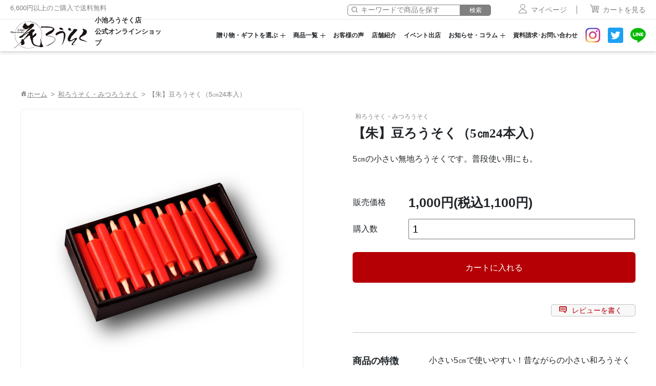

--- FILE ---
content_type: text/html; charset=UTF-8
request_url: https://www.hanarousoku.jp/products/1720/
body_size: 22366
content:
<!DOCTYPE html>
<html lang="ja">

<head>
  <!--
<script>
  var _gaq = _gaq || [];
  _gaq.push(['_setAccount', 'UA-37206462-1']);
  _gaq.push(['_trackPageview']);
  (function() {
    var ga = document.createElement('script'); ga.type = 'text/javascript'; ga.async = true;
    ga.src = ('https:' == document.location.protocol ? 'https://ssl' : 'http://www') + '.google-analytics.com/ga.js';
    var s = document.getElementsByTagName('script')[0]; s.parentNode.insertBefore(ga, s);
  })();
</script>
-->

  <meta charset="utf-8">
  <meta id="meta_viewport" name="viewport" content="width=device-width,initial-scale=1.0">
  <meta name="referrer" content="no-referrer-when-downgrade" />
  <script src="https://ajax.googleapis.com/ajax/libs/jquery/1.12.4/jquery.min.js"></script>
  <script src="https://www.hanarousoku.jp/wp-content/themes/hanarousoku/js/jQueryAutoHeight.js"></script>
  <script src="https://www.hanarousoku.jp/wp-content/themes/hanarousoku/js/matome.js"></script>
  <script src="https://www.hanarousoku.jp/wp-content/themes/hanarousoku/js/ofi.min.js"></script>

  <link rel="stylesheet" href="https://www.hanarousoku.jp/wp-content/themes/hanarousoku/js/slick/slick.css" />
  <link rel="stylesheet" href="https://www.hanarousoku.jp/wp-content/themes/hanarousoku/js/slick/slick-theme.css" />
  <script src="https://www.hanarousoku.jp/wp-content/themes/hanarousoku/js/slick/slick.min.js"></script>

  <link rel="stylesheet" href="https://cdnjs.cloudflare.com/ajax/libs/Swiper/4.5.1/css/swiper.css">
  <script src="https://cdnjs.cloudflare.com/ajax/libs/Swiper/4.5.1/js/swiper.js"></script>

  <link rel="stylesheet" href="https://www.hanarousoku.jp/wp-content/themes/hanarousoku/style.css">
  <link rel="stylesheet" href="https://www.hanarousoku.jp/wp-content/themes/hanarousoku/css/w1200.css">

  <link rel="stylesheet" href="https://maxcdn.bootstrapcdn.com/font-awesome/4.7.0/css/font-awesome.min.css">

  <link rel="apple-touch-icon" href="https://www.hanarousoku.jp/apple-touch-icon.png">
  <link rel="icon" href="https://www.hanarousoku.jp/favicon.ico">

  
  <title>【朱】豆ろうそく（5㎝24本入）｜【ろうそくの通販・ギフト】和ろうそく・絵ろうそく・花ろうそく・仏用｜【公式】小池ろうそく店</title>

		<!-- All in One SEO 4.3.4.1 - aioseo.com -->
		<meta name="description" content="小さい5㎝で使いやすい！昔ながらの小さい和ろうそくです。" />
		<meta name="robots" content="max-image-preview:large" />
		<link rel="canonical" href="https://www.hanarousoku.jp/products/1720/" />
		<meta name="generator" content="All in One SEO (AIOSEO) 4.3.4.1 " />
		<meta property="og:locale" content="ja_JP" />
		<meta property="og:site_name" content="【ろうそくの通販・ギフト】和ろうそく・絵ろうそく・花ろうそく・仏用｜【公式】小池ろうそく店 ｜ Just another WordPress site" />
		<meta property="og:type" content="article" />
		<meta property="og:title" content="【朱】豆ろうそく（5㎝24本入）｜【ろうそくの通販・ギフト】和ろうそく・絵ろうそく・花ろうそく・仏用｜【公式】小池ろうそく店" />
		<meta property="og:description" content="小さい5㎝で使いやすい！昔ながらの小さい和ろうそくです。" />
		<meta property="og:url" content="https://www.hanarousoku.jp/products/1720/" />
		<meta property="og:image" content="https://www.hanarousoku.jp/wp-content/uploads/2022/10/e570a5c25c460293e58ef53b87ae519b.png" />
		<meta property="og:image:secure_url" content="https://www.hanarousoku.jp/wp-content/uploads/2022/10/e570a5c25c460293e58ef53b87ae519b.png" />
		<meta property="og:image:width" content="550" />
		<meta property="og:image:height" content="550" />
		<meta property="article:published_time" content="2022-12-07T14:26:42+00:00" />
		<meta property="article:modified_time" content="2022-12-09T08:26:46+00:00" />
		<meta name="twitter:card" content="summary_large_image" />
		<meta name="twitter:title" content="【朱】豆ろうそく（5㎝24本入）｜【ろうそくの通販・ギフト】和ろうそく・絵ろうそく・花ろうそく・仏用｜【公式】小池ろうそく店" />
		<meta name="twitter:description" content="小さい5㎝で使いやすい！昔ながらの小さい和ろうそくです。" />
		<meta name="twitter:image" content="https://www.hanarousoku.jp/wp-content/uploads/2022/10/e570a5c25c460293e58ef53b87ae519b.png" />
		<script type="application/ld+json" class="aioseo-schema">
			{"@context":"https:\/\/schema.org","@graph":[{"@type":"BreadcrumbList","@id":"https:\/\/www.hanarousoku.jp\/products\/1720\/#breadcrumblist","itemListElement":[{"@type":"ListItem","@id":"https:\/\/www.hanarousoku.jp\/#listItem","position":1,"item":{"@type":"WebPage","@id":"https:\/\/www.hanarousoku.jp\/","name":"\u30db\u30fc\u30e0","description":"\u5927\u5207\u306a\u3042\u306e\u4eba\u306b\u300c\u82b1\u300d\u3092\u8d08\u308a\u307e\u305b\u3093\u304b\u3002\u5275\u696d\u660e\u6cbb26\u5e74\u3001\u65b0\u6f5f\u770c\u6c5f\u5357\u533a\uff08\u65e7\u4e80\u7530\u753a\uff09\u306b\u3042\u308b\u5c0f\u6c60\u308d\u3046\u305d\u304f\u5e97\u3067\u306f\u624b\u63cf\u304d\u3001\u624b\u4f5c\u308a\u306b\u3053\u3060\u308f\u308a\u3001\u7d75\u5e2b\u304c1\u672c1\u672c\u6c17\u6301\u3061\u3092\u8fbc\u3081\u3066\u300c\u82b1\u308d\u3046\u305d\u304f\u300d\u3092\u4e01\u5be7\u306b\u63cf\u3044\u3066\u3044\u307e\u3059\u3002\u548c\u308d\u3046\u305d\u304f\u30fb\u82b1\u308d\u3046\u305d\u304f\u30fb\u7d75\u308d\u3046\u305d\u304f\u30fb\u5fa1\u7dda\u9999\u30fb\u9032\u7269\u30fb\u30ae\u30d5\u30c8\u306a\u3069\u3001\u5fc3\u3092\u3053\u3081\u305f\u6e29\u304b\u3044\u8d08\u308a\u7269\u306b\u3002\u304a\u76c6\u3001\u304a\u5f7c\u5cb8\u306e\u8d08\u308a\u7269\u306b\u3082\u3054\u5229\u7528\u304f\u3060\u3055\u3044\u3002","url":"https:\/\/www.hanarousoku.jp\/"},"nextItem":"https:\/\/www.hanarousoku.jp\/products\/1720\/#listItem"},{"@type":"ListItem","@id":"https:\/\/www.hanarousoku.jp\/products\/1720\/#listItem","position":2,"item":{"@type":"WebPage","@id":"https:\/\/www.hanarousoku.jp\/products\/1720\/","name":"\u3010\u6731\u3011\u8c46\u308d\u3046\u305d\u304f\uff085\u339d24\u672c\u5165\uff09","description":"\u5c0f\u3055\u30445\u339d\u3067\u4f7f\u3044\u3084\u3059\u3044\uff01\u6614\u306a\u304c\u3089\u306e\u5c0f\u3055\u3044\u548c\u308d\u3046\u305d\u304f\u3067\u3059\u3002","url":"https:\/\/www.hanarousoku.jp\/products\/1720\/"},"previousItem":"https:\/\/www.hanarousoku.jp\/#listItem"}]},{"@type":"Organization","@id":"https:\/\/www.hanarousoku.jp\/#organization","name":"\u3010\u308d\u3046\u305d\u304f\u306e\u901a\u8ca9\u30fb\u30ae\u30d5\u30c8\u3011\u548c\u308d\u3046\u305d\u304f\u30fb\u82b1\u308d\u3046\u305d\u304f\u30fb\u4ecf\u7528\uff5c\u5c0f\u6c60\u308d\u3046\u305d\u304f\u5e97","url":"https:\/\/www.hanarousoku.jp\/"},{"@type":"Person","@id":"https:\/\/www.hanarousoku.jp\/author\/user_hanarousoku\/#author","url":"https:\/\/www.hanarousoku.jp\/author\/user_hanarousoku\/","name":"user_hanarousoku"},{"@type":"WebPage","@id":"https:\/\/www.hanarousoku.jp\/products\/1720\/#webpage","url":"https:\/\/www.hanarousoku.jp\/products\/1720\/","name":"\u3010\u6731\u3011\u8c46\u308d\u3046\u305d\u304f\uff085\u339d24\u672c\u5165\uff09\uff5c\u3010\u308d\u3046\u305d\u304f\u306e\u901a\u8ca9\u30fb\u30ae\u30d5\u30c8\u3011\u548c\u308d\u3046\u305d\u304f\u30fb\u7d75\u308d\u3046\u305d\u304f\u30fb\u82b1\u308d\u3046\u305d\u304f\u30fb\u4ecf\u7528\uff5c\u3010\u516c\u5f0f\u3011\u5c0f\u6c60\u308d\u3046\u305d\u304f\u5e97","description":"\u5c0f\u3055\u30445\u339d\u3067\u4f7f\u3044\u3084\u3059\u3044\uff01\u6614\u306a\u304c\u3089\u306e\u5c0f\u3055\u3044\u548c\u308d\u3046\u305d\u304f\u3067\u3059\u3002","inLanguage":"ja","isPartOf":{"@id":"https:\/\/www.hanarousoku.jp\/#website"},"breadcrumb":{"@id":"https:\/\/www.hanarousoku.jp\/products\/1720\/#breadcrumblist"},"author":{"@id":"https:\/\/www.hanarousoku.jp\/author\/user_hanarousoku\/#author"},"creator":{"@id":"https:\/\/www.hanarousoku.jp\/author\/user_hanarousoku\/#author"},"image":{"@type":"ImageObject","url":"https:\/\/www.hanarousoku.jp\/wp-content\/uploads\/2022\/10\/e570a5c25c460293e58ef53b87ae519b.png","@id":"https:\/\/www.hanarousoku.jp\/#mainImage","width":550,"height":550},"primaryImageOfPage":{"@id":"https:\/\/www.hanarousoku.jp\/products\/1720\/#mainImage"},"datePublished":"2022-12-07T14:26:42+09:00","dateModified":"2022-12-09T08:26:46+09:00"},{"@type":"WebSite","@id":"https:\/\/www.hanarousoku.jp\/#website","url":"https:\/\/www.hanarousoku.jp\/","name":"\u3010\u308d\u3046\u305d\u304f\u306e\u901a\u8ca9\u30fb\u30ae\u30d5\u30c8\u3011\u548c\u308d\u3046\u305d\u304f\u30fb\u7d75\u308d\u3046\u305d\u304f\u30fb\u82b1\u308d\u3046\u305d\u304f\u30fb\u4ecf\u7528\uff5c\u5c0f\u6c60\u308d\u3046\u305d\u304f\u5e97","description":"Just another WordPress site","inLanguage":"ja","publisher":{"@id":"https:\/\/www.hanarousoku.jp\/#organization"}}]}
		</script>
		<!-- All in One SEO -->

<link rel="alternate" type="application/rss+xml" title="【ろうそくの通販・ギフト】和ろうそく・絵ろうそく・花ろうそく・仏用｜【公式】小池ろうそく店 &raquo; フィード" href="https://www.hanarousoku.jp/feed/" />
<link rel="alternate" type="application/rss+xml" title="【ろうそくの通販・ギフト】和ろうそく・絵ろうそく・花ろうそく・仏用｜【公式】小池ろうそく店 &raquo; コメントフィード" href="https://www.hanarousoku.jp/comments/feed/" />
<link rel="alternate" title="oEmbed (JSON)" type="application/json+oembed" href="https://www.hanarousoku.jp/wp-json/oembed/1.0/embed?url=https%3A%2F%2Fwww.hanarousoku.jp%2Fproducts%2F1720%2F" />
<link rel="alternate" title="oEmbed (XML)" type="text/xml+oembed" href="https://www.hanarousoku.jp/wp-json/oembed/1.0/embed?url=https%3A%2F%2Fwww.hanarousoku.jp%2Fproducts%2F1720%2F&#038;format=xml" />
<style id='wp-img-auto-sizes-contain-inline-css'>
img:is([sizes=auto i],[sizes^="auto," i]){contain-intrinsic-size:3000px 1500px}
/*# sourceURL=wp-img-auto-sizes-contain-inline-css */
</style>
<link rel='stylesheet' id='sbi_styles-css' href='https://www.hanarousoku.jp/wp-content/plugins/instagram-feed/css/sbi-styles.min.css?ver=6.6.1' media='all' />
<style id='wp-emoji-styles-inline-css'>

	img.wp-smiley, img.emoji {
		display: inline !important;
		border: none !important;
		box-shadow: none !important;
		height: 1em !important;
		width: 1em !important;
		margin: 0 0.07em !important;
		vertical-align: -0.1em !important;
		background: none !important;
		padding: 0 !important;
	}
/*# sourceURL=wp-emoji-styles-inline-css */
</style>
<style id='wp-block-library-inline-css'>
:root{--wp-block-synced-color:#7a00df;--wp-block-synced-color--rgb:122,0,223;--wp-bound-block-color:var(--wp-block-synced-color);--wp-editor-canvas-background:#ddd;--wp-admin-theme-color:#007cba;--wp-admin-theme-color--rgb:0,124,186;--wp-admin-theme-color-darker-10:#006ba1;--wp-admin-theme-color-darker-10--rgb:0,107,160.5;--wp-admin-theme-color-darker-20:#005a87;--wp-admin-theme-color-darker-20--rgb:0,90,135;--wp-admin-border-width-focus:2px}@media (min-resolution:192dpi){:root{--wp-admin-border-width-focus:1.5px}}.wp-element-button{cursor:pointer}:root .has-very-light-gray-background-color{background-color:#eee}:root .has-very-dark-gray-background-color{background-color:#313131}:root .has-very-light-gray-color{color:#eee}:root .has-very-dark-gray-color{color:#313131}:root .has-vivid-green-cyan-to-vivid-cyan-blue-gradient-background{background:linear-gradient(135deg,#00d084,#0693e3)}:root .has-purple-crush-gradient-background{background:linear-gradient(135deg,#34e2e4,#4721fb 50%,#ab1dfe)}:root .has-hazy-dawn-gradient-background{background:linear-gradient(135deg,#faaca8,#dad0ec)}:root .has-subdued-olive-gradient-background{background:linear-gradient(135deg,#fafae1,#67a671)}:root .has-atomic-cream-gradient-background{background:linear-gradient(135deg,#fdd79a,#004a59)}:root .has-nightshade-gradient-background{background:linear-gradient(135deg,#330968,#31cdcf)}:root .has-midnight-gradient-background{background:linear-gradient(135deg,#020381,#2874fc)}:root{--wp--preset--font-size--normal:16px;--wp--preset--font-size--huge:42px}.has-regular-font-size{font-size:1em}.has-larger-font-size{font-size:2.625em}.has-normal-font-size{font-size:var(--wp--preset--font-size--normal)}.has-huge-font-size{font-size:var(--wp--preset--font-size--huge)}.has-text-align-center{text-align:center}.has-text-align-left{text-align:left}.has-text-align-right{text-align:right}.has-fit-text{white-space:nowrap!important}#end-resizable-editor-section{display:none}.aligncenter{clear:both}.items-justified-left{justify-content:flex-start}.items-justified-center{justify-content:center}.items-justified-right{justify-content:flex-end}.items-justified-space-between{justify-content:space-between}.screen-reader-text{border:0;clip-path:inset(50%);height:1px;margin:-1px;overflow:hidden;padding:0;position:absolute;width:1px;word-wrap:normal!important}.screen-reader-text:focus{background-color:#ddd;clip-path:none;color:#444;display:block;font-size:1em;height:auto;left:5px;line-height:normal;padding:15px 23px 14px;text-decoration:none;top:5px;width:auto;z-index:100000}html :where(.has-border-color){border-style:solid}html :where([style*=border-top-color]){border-top-style:solid}html :where([style*=border-right-color]){border-right-style:solid}html :where([style*=border-bottom-color]){border-bottom-style:solid}html :where([style*=border-left-color]){border-left-style:solid}html :where([style*=border-width]){border-style:solid}html :where([style*=border-top-width]){border-top-style:solid}html :where([style*=border-right-width]){border-right-style:solid}html :where([style*=border-bottom-width]){border-bottom-style:solid}html :where([style*=border-left-width]){border-left-style:solid}html :where(img[class*=wp-image-]){height:auto;max-width:100%}:where(figure){margin:0 0 1em}html :where(.is-position-sticky){--wp-admin--admin-bar--position-offset:var(--wp-admin--admin-bar--height,0px)}@media screen and (max-width:600px){html :where(.is-position-sticky){--wp-admin--admin-bar--position-offset:0px}}

/*# sourceURL=wp-block-library-inline-css */
</style><style id='global-styles-inline-css'>
:root{--wp--preset--aspect-ratio--square: 1;--wp--preset--aspect-ratio--4-3: 4/3;--wp--preset--aspect-ratio--3-4: 3/4;--wp--preset--aspect-ratio--3-2: 3/2;--wp--preset--aspect-ratio--2-3: 2/3;--wp--preset--aspect-ratio--16-9: 16/9;--wp--preset--aspect-ratio--9-16: 9/16;--wp--preset--color--black: #000000;--wp--preset--color--cyan-bluish-gray: #abb8c3;--wp--preset--color--white: #ffffff;--wp--preset--color--pale-pink: #f78da7;--wp--preset--color--vivid-red: #cf2e2e;--wp--preset--color--luminous-vivid-orange: #ff6900;--wp--preset--color--luminous-vivid-amber: #fcb900;--wp--preset--color--light-green-cyan: #7bdcb5;--wp--preset--color--vivid-green-cyan: #00d084;--wp--preset--color--pale-cyan-blue: #8ed1fc;--wp--preset--color--vivid-cyan-blue: #0693e3;--wp--preset--color--vivid-purple: #9b51e0;--wp--preset--gradient--vivid-cyan-blue-to-vivid-purple: linear-gradient(135deg,rgb(6,147,227) 0%,rgb(155,81,224) 100%);--wp--preset--gradient--light-green-cyan-to-vivid-green-cyan: linear-gradient(135deg,rgb(122,220,180) 0%,rgb(0,208,130) 100%);--wp--preset--gradient--luminous-vivid-amber-to-luminous-vivid-orange: linear-gradient(135deg,rgb(252,185,0) 0%,rgb(255,105,0) 100%);--wp--preset--gradient--luminous-vivid-orange-to-vivid-red: linear-gradient(135deg,rgb(255,105,0) 0%,rgb(207,46,46) 100%);--wp--preset--gradient--very-light-gray-to-cyan-bluish-gray: linear-gradient(135deg,rgb(238,238,238) 0%,rgb(169,184,195) 100%);--wp--preset--gradient--cool-to-warm-spectrum: linear-gradient(135deg,rgb(74,234,220) 0%,rgb(151,120,209) 20%,rgb(207,42,186) 40%,rgb(238,44,130) 60%,rgb(251,105,98) 80%,rgb(254,248,76) 100%);--wp--preset--gradient--blush-light-purple: linear-gradient(135deg,rgb(255,206,236) 0%,rgb(152,150,240) 100%);--wp--preset--gradient--blush-bordeaux: linear-gradient(135deg,rgb(254,205,165) 0%,rgb(254,45,45) 50%,rgb(107,0,62) 100%);--wp--preset--gradient--luminous-dusk: linear-gradient(135deg,rgb(255,203,112) 0%,rgb(199,81,192) 50%,rgb(65,88,208) 100%);--wp--preset--gradient--pale-ocean: linear-gradient(135deg,rgb(255,245,203) 0%,rgb(182,227,212) 50%,rgb(51,167,181) 100%);--wp--preset--gradient--electric-grass: linear-gradient(135deg,rgb(202,248,128) 0%,rgb(113,206,126) 100%);--wp--preset--gradient--midnight: linear-gradient(135deg,rgb(2,3,129) 0%,rgb(40,116,252) 100%);--wp--preset--font-size--small: 13px;--wp--preset--font-size--medium: 20px;--wp--preset--font-size--large: 36px;--wp--preset--font-size--x-large: 42px;--wp--preset--spacing--20: 0.44rem;--wp--preset--spacing--30: 0.67rem;--wp--preset--spacing--40: 1rem;--wp--preset--spacing--50: 1.5rem;--wp--preset--spacing--60: 2.25rem;--wp--preset--spacing--70: 3.38rem;--wp--preset--spacing--80: 5.06rem;--wp--preset--shadow--natural: 6px 6px 9px rgba(0, 0, 0, 0.2);--wp--preset--shadow--deep: 12px 12px 50px rgba(0, 0, 0, 0.4);--wp--preset--shadow--sharp: 6px 6px 0px rgba(0, 0, 0, 0.2);--wp--preset--shadow--outlined: 6px 6px 0px -3px rgb(255, 255, 255), 6px 6px rgb(0, 0, 0);--wp--preset--shadow--crisp: 6px 6px 0px rgb(0, 0, 0);}:where(.is-layout-flex){gap: 0.5em;}:where(.is-layout-grid){gap: 0.5em;}body .is-layout-flex{display: flex;}.is-layout-flex{flex-wrap: wrap;align-items: center;}.is-layout-flex > :is(*, div){margin: 0;}body .is-layout-grid{display: grid;}.is-layout-grid > :is(*, div){margin: 0;}:where(.wp-block-columns.is-layout-flex){gap: 2em;}:where(.wp-block-columns.is-layout-grid){gap: 2em;}:where(.wp-block-post-template.is-layout-flex){gap: 1.25em;}:where(.wp-block-post-template.is-layout-grid){gap: 1.25em;}.has-black-color{color: var(--wp--preset--color--black) !important;}.has-cyan-bluish-gray-color{color: var(--wp--preset--color--cyan-bluish-gray) !important;}.has-white-color{color: var(--wp--preset--color--white) !important;}.has-pale-pink-color{color: var(--wp--preset--color--pale-pink) !important;}.has-vivid-red-color{color: var(--wp--preset--color--vivid-red) !important;}.has-luminous-vivid-orange-color{color: var(--wp--preset--color--luminous-vivid-orange) !important;}.has-luminous-vivid-amber-color{color: var(--wp--preset--color--luminous-vivid-amber) !important;}.has-light-green-cyan-color{color: var(--wp--preset--color--light-green-cyan) !important;}.has-vivid-green-cyan-color{color: var(--wp--preset--color--vivid-green-cyan) !important;}.has-pale-cyan-blue-color{color: var(--wp--preset--color--pale-cyan-blue) !important;}.has-vivid-cyan-blue-color{color: var(--wp--preset--color--vivid-cyan-blue) !important;}.has-vivid-purple-color{color: var(--wp--preset--color--vivid-purple) !important;}.has-black-background-color{background-color: var(--wp--preset--color--black) !important;}.has-cyan-bluish-gray-background-color{background-color: var(--wp--preset--color--cyan-bluish-gray) !important;}.has-white-background-color{background-color: var(--wp--preset--color--white) !important;}.has-pale-pink-background-color{background-color: var(--wp--preset--color--pale-pink) !important;}.has-vivid-red-background-color{background-color: var(--wp--preset--color--vivid-red) !important;}.has-luminous-vivid-orange-background-color{background-color: var(--wp--preset--color--luminous-vivid-orange) !important;}.has-luminous-vivid-amber-background-color{background-color: var(--wp--preset--color--luminous-vivid-amber) !important;}.has-light-green-cyan-background-color{background-color: var(--wp--preset--color--light-green-cyan) !important;}.has-vivid-green-cyan-background-color{background-color: var(--wp--preset--color--vivid-green-cyan) !important;}.has-pale-cyan-blue-background-color{background-color: var(--wp--preset--color--pale-cyan-blue) !important;}.has-vivid-cyan-blue-background-color{background-color: var(--wp--preset--color--vivid-cyan-blue) !important;}.has-vivid-purple-background-color{background-color: var(--wp--preset--color--vivid-purple) !important;}.has-black-border-color{border-color: var(--wp--preset--color--black) !important;}.has-cyan-bluish-gray-border-color{border-color: var(--wp--preset--color--cyan-bluish-gray) !important;}.has-white-border-color{border-color: var(--wp--preset--color--white) !important;}.has-pale-pink-border-color{border-color: var(--wp--preset--color--pale-pink) !important;}.has-vivid-red-border-color{border-color: var(--wp--preset--color--vivid-red) !important;}.has-luminous-vivid-orange-border-color{border-color: var(--wp--preset--color--luminous-vivid-orange) !important;}.has-luminous-vivid-amber-border-color{border-color: var(--wp--preset--color--luminous-vivid-amber) !important;}.has-light-green-cyan-border-color{border-color: var(--wp--preset--color--light-green-cyan) !important;}.has-vivid-green-cyan-border-color{border-color: var(--wp--preset--color--vivid-green-cyan) !important;}.has-pale-cyan-blue-border-color{border-color: var(--wp--preset--color--pale-cyan-blue) !important;}.has-vivid-cyan-blue-border-color{border-color: var(--wp--preset--color--vivid-cyan-blue) !important;}.has-vivid-purple-border-color{border-color: var(--wp--preset--color--vivid-purple) !important;}.has-vivid-cyan-blue-to-vivid-purple-gradient-background{background: var(--wp--preset--gradient--vivid-cyan-blue-to-vivid-purple) !important;}.has-light-green-cyan-to-vivid-green-cyan-gradient-background{background: var(--wp--preset--gradient--light-green-cyan-to-vivid-green-cyan) !important;}.has-luminous-vivid-amber-to-luminous-vivid-orange-gradient-background{background: var(--wp--preset--gradient--luminous-vivid-amber-to-luminous-vivid-orange) !important;}.has-luminous-vivid-orange-to-vivid-red-gradient-background{background: var(--wp--preset--gradient--luminous-vivid-orange-to-vivid-red) !important;}.has-very-light-gray-to-cyan-bluish-gray-gradient-background{background: var(--wp--preset--gradient--very-light-gray-to-cyan-bluish-gray) !important;}.has-cool-to-warm-spectrum-gradient-background{background: var(--wp--preset--gradient--cool-to-warm-spectrum) !important;}.has-blush-light-purple-gradient-background{background: var(--wp--preset--gradient--blush-light-purple) !important;}.has-blush-bordeaux-gradient-background{background: var(--wp--preset--gradient--blush-bordeaux) !important;}.has-luminous-dusk-gradient-background{background: var(--wp--preset--gradient--luminous-dusk) !important;}.has-pale-ocean-gradient-background{background: var(--wp--preset--gradient--pale-ocean) !important;}.has-electric-grass-gradient-background{background: var(--wp--preset--gradient--electric-grass) !important;}.has-midnight-gradient-background{background: var(--wp--preset--gradient--midnight) !important;}.has-small-font-size{font-size: var(--wp--preset--font-size--small) !important;}.has-medium-font-size{font-size: var(--wp--preset--font-size--medium) !important;}.has-large-font-size{font-size: var(--wp--preset--font-size--large) !important;}.has-x-large-font-size{font-size: var(--wp--preset--font-size--x-large) !important;}
/*# sourceURL=global-styles-inline-css */
</style>

<style id='classic-theme-styles-inline-css'>
/*! This file is auto-generated */
.wp-block-button__link{color:#fff;background-color:#32373c;border-radius:9999px;box-shadow:none;text-decoration:none;padding:calc(.667em + 2px) calc(1.333em + 2px);font-size:1.125em}.wp-block-file__button{background:#32373c;color:#fff;text-decoration:none}
/*# sourceURL=/wp-includes/css/classic-themes.min.css */
</style>
<link rel='stylesheet' id='dashicons-css' href='https://www.hanarousoku.jp/wp-includes/css/dashicons.min.css?ver=6.9' media='all' />
<link rel='stylesheet' id='fancybox-css' href='https://www.hanarousoku.jp/wp-content/plugins/easy-fancybox/fancybox/1.5.4/jquery.fancybox.min.css?ver=6.9' media='screen' />
<script src="https://www.hanarousoku.jp/wp-includes/js/jquery/jquery.min.js?ver=3.7.1" id="jquery-core-js"></script>
<script src="https://www.hanarousoku.jp/wp-includes/js/jquery/jquery-migrate.min.js?ver=3.4.1" id="jquery-migrate-js"></script>
<link rel="https://api.w.org/" href="https://www.hanarousoku.jp/wp-json/" /><link rel="alternate" title="JSON" type="application/json" href="https://www.hanarousoku.jp/wp-json/wp/v2/products/1720" /><link rel="EditURI" type="application/rsd+xml" title="RSD" href="https://www.hanarousoku.jp/xmlrpc.php?rsd" />
<meta name="generator" content="WordPress 6.9" />
<link rel='shortlink' href='https://www.hanarousoku.jp/?p=1720' />

  <!-- Google tag (gtag.js) -->
  <script async src="https://www.googletagmanager.com/gtag/js?id=G-43K8ZYHFP0"></script>
  <script>
    window.dataLayer = window.dataLayer || [];

    function gtag() {
      dataLayer.push(arguments);
    }
    gtag('js', new Date());

    gtag('config', 'G-43K8ZYHFP0');
  </script>

</head>

<body class="wp-singular products-template-default single single-products postid-1720 wp-theme-hanarousoku">
  <header class="l-header">

            <div class="c-logo">
                <a class="c-logo__link" href="https://www.hanarousoku.jp">
          <img class="c-logo__img" src="https://www.hanarousoku.jp/wp-content/themes/hanarousoku/images/logo.svg" alt="【ろうそくの通販・ギフト】和ろうそく・絵ろうそく・花ろうそく・仏用｜【公式】小池ろうそく店" />
          <span class="c-logo__text">小池ろうそく店<br>公式オンラインショップ</span>
        </a>
              </div>
    
    
    <nav class="p-navi">
      <div class="p-navi--pc">
        <div class="p-navi__external notosans">
          <span class="p-navi__external-text">6,600円以上のご購入で送料無料</span>
          <form class="c-search notosans" method="get" action="https://www.hanarousoku.jp/">
  <input name="s" type="text" placeholder="キーワードで商品を探す" value="">
  <button type="submit" class="s-btn">検索</button>
</form>                 <a class="c-link__navi-external" href="https://hanarousoku.shop-pro.jp/?mode=myaccount"><img src="https://www.hanarousoku.jp/wp-content/themes/hanarousoku/images/icon_login.svg" alt="マイページ">マイページ</a>
          <a class="c-link__navi-external" href="https://hanarousoku.shop-pro.jp/cart/proxy/basket?shop_id=PA01493867&amp;shop_domain=hanarousoku.shop-pro.jp"><img src="https://www.hanarousoku.jp/wp-content/themes/hanarousoku/images/icon_cart.svg" alt="カートを見る">カートを見る</a>
                  </div>
        <div class="p-navi__menu--pc s-mincho">
          <ul id="menu-g-navi" class="p-navi__menulist"><li id="menu-item-37" class="menu-item-has-children submenu1 menu-item menu-item-type-custom menu-item-object-custom menu-item-37"><a>贈り物・ギフトを選ぶ</a></li>
<li id="menu-item-38" class="menu-item-has-children submenu2 menu-item menu-item-type-custom menu-item-object-custom menu-item-38"><a>商品一覧</a></li>
<li id="menu-item-2846" class="menu-item menu-item-type-post_type menu-item-object-page menu-item-2846"><a href="https://www.hanarousoku.jp/page-okyakusamanokoe/">お客様の声</a></li>
<li id="menu-item-356" class="menu-item menu-item-type-post_type menu-item-object-page menu-item-356"><a href="https://www.hanarousoku.jp/shop/">店舗紹介</a></li>
<li id="menu-item-40" class="menu-item menu-item-type-custom menu-item-object-custom menu-item-40"><a href="/news/?cat=event">イベント出店</a></li>
<li id="menu-item-41" class="menu-item-has-children submenu3 menu-item menu-item-type-custom menu-item-object-custom menu-item-41"><a>お知らせ・コラム</a></li>
<li id="menu-item-386" class="menu-item menu-item-type-post_type menu-item-object-page menu-item-386"><a href="https://www.hanarousoku.jp/contact/">資料請求･お問い合わせ</a></li>
</ul>          <div class="p-navi__sns">
            <a class="c-link__navi-sns noicon" href="https://www.instagram.com/koikerousokuten/" target="_blank" rel="noopener"><img src="https://www.hanarousoku.jp/wp-content/themes/hanarousoku/images/icon_insta.svg" alt="Instagram"></a>
            <a class="c-link__navi-sns noicon" href="https://twitter.com/koikerousokuten" target="_blank" rel="noopener"><img src="https://www.hanarousoku.jp/wp-content/themes/hanarousoku/images/icon_twitter.svg" alt="Twitter"></a>
            <a class="c-link__navi-sns noicon" href="https://lin.ee/vHmQnle" target="_blank" rel="noopener"><img src="https://www.hanarousoku.jp/wp-content/themes/hanarousoku/images/icon_line.svg" alt="LINE"></a>
          </div>
          <div class="p-submenu-wrap"></div>
          <div class="p-submenu submenu1">
            <div class="container_in">
              <p class="p-submenu__heading s-mincho">ご利用シーンから</p><ul class="p-submenu__list"><li class="menu-item"><a href="https://www.hanarousoku.jp/products_scene/gift_condolence">年忌・法事・お悔やみの贈り物</a></li><li class="menu-item"><a href="https://www.hanarousoku.jp/products_scene/gift_obon_ohigan">お盆・お彼岸ギフト</a></li><li class="menu-item"><a href="https://www.hanarousoku.jp/products_scene/gift_gratitude">感謝を伝えるギフト</a></li><li class="menu-item"><a href="https://www.hanarousoku.jp/products_scene/present_traditional">伝統工芸のプレゼント</a></li><li class="menu-item"><a href="https://www.hanarousoku.jp/products_scene/souvenir_echigo">雪国越後・新潟のお土産</a></li><li class="menu-item"><a href="https://www.hanarousoku.jp/products_scene/memorial_service_for_pet">愛犬・愛猫のペット供養</a></li></ul><p class="p-submenu__heading s-mincho">価格帯から</p><ul class="p-submenu__list"><li class="menu-item"><a href="https://www.hanarousoku.jp/products_prices/within_2000">～2,000円台ギフト</a></li><li class="menu-item"><a href="https://www.hanarousoku.jp/products_prices/range_3000">3,000円台ギフト</a></li><li class="menu-item"><a href="https://www.hanarousoku.jp/products_prices/range_4000_5000">4,000円～5,000円台ギフト</a></li><li class="menu-item"><a href="https://www.hanarousoku.jp/products_prices/over_6600">6,600円以上ギフト【送料無料】</a></li></ul><p class="p-submenu__heading s-mincho">ろうそくサイズから</p><ul class="p-submenu__list"><li class="menu-item"><a href="https://www.hanarousoku.jp/products_size/gift_small">小さいろうそくギフト</a></li><li class="menu-item"><a href="https://www.hanarousoku.jp/products_size/gift_shikinohana">四季の花（10㎝）ギフト</a></li><li class="menu-item"><a href="https://www.hanarousoku.jp/products_size/gift_20">20丁（12㎝）ギフト</a></li><li class="menu-item"><a href="https://www.hanarousoku.jp/products_size/gift_10">10丁（15㎝）ギフト</a></li></ul>            </div>
          </div>
          <div class="p-submenu submenu2">
            <div class="container_in">
              <p class="p-submenu__heading s-mincho">商品カテゴリー</p><ul class="p-submenu__list"><li class="menu-item"><a href="https://www.hanarousoku.jp/products/">全ての商品</a></li><li class="menu-item"><a href="/page-e-rousoku/">絵ろうそく</a></li><li class="menu-item"><a href="/page-hanamaru/">花丸ろうそく</a></li><li class="menu-item"><a href="/page-thanks/">ありがとう商品</a></li><li class="menu-item"><a href="https://www.hanarousoku.jp/products_category/gift">ギフト</a></li><li class="menu-item"><a href="https://www.hanarousoku.jp/products_category/wa_mitsu-rousoku">和ろうそく・みつろうそく</a></li><li class="menu-item"><a href="https://www.hanarousoku.jp/products_category/incense">線香</a></li><li class="menu-item"><a href="https://www.hanarousoku.jp/products_category/deco_others">お墓参り用・電池式ろうそく線香・他</a></li><li class="menu-item"><a href="https://www.hanarousoku.jp/products_category/souvenir">お土産品</a></li><li class="menu-item"><a href="https://www.hanarousoku.jp/products_category/stand">ろうそく立て</a></li><li class="menu-item"><a href="https://www.hanarousoku.jp/products_category/for-pets">ペット供養</a></li></ul><ul id="p-cat__add__pc" class="p-submenu__list"><li id="menu-item-490" class="menu-item menu-item-type-post_type menu-item-object-page menu-item-490"><a href="https://www.hanarousoku.jp/page-gift/">花ろうそくおすすめギフト</a></li>
<li id="menu-item-1869" class="menu-item menu-item-type-post_type menu-item-object-page menu-item-1869"><a href="https://www.hanarousoku.jp/ranking/">花ろうそく人気ランキング</a></li>
<li id="menu-item-120" class="menu-item menu-item-type-post_type menu-item-object-page menu-item-120"><a href="https://www.hanarousoku.jp/stores/">商品取扱店舗一覧</a></li>
<li id="menu-item-119" class="menu-item menu-item-type-post_type menu-item-object-page menu-item-119"><a href="https://www.hanarousoku.jp/pamphlet/">パンフレットダウンロード</a></li>
<li id="menu-item-2354" class="menu-item menu-item-type-post_type menu-item-object-page menu-item-2354"><a href="https://www.hanarousoku.jp/product-category-list/">製品一覧</a></li>
</ul>            </div>
          </div>
          <div class="p-submenu submenu3">
            <div class="container_in">
              <p class="p-submenu__heading s-mincho">お知らせ</p>
              <ul id="p-news__add__pc" class="p-submenu__list"><li id="menu-item-124" class="menu-item menu-item-type-custom menu-item-object-custom menu-item-124"><a href="/news/?cat=news">お知らせ一覧</a></li>
<li id="menu-item-2764" class="menu-item menu-item-type-post_type menu-item-object-post menu-item-2764"><a href="https://www.hanarousoku.jp/2023/09/06/2759/">【インタビュー掲載】新潟伊勢丹「越品」</a></li>
<li id="menu-item-2927" class="menu-item menu-item-type-post_type menu-item-object-post menu-item-2927"><a href="https://www.hanarousoku.jp/2023/09/02/2783/">【インタビュー掲載】新潟観光ナビ「たびきち」</a></li>
<li id="menu-item-3148" class="menu-item menu-item-type-post_type menu-item-object-post menu-item-3148"><a href="https://www.hanarousoku.jp/2023/10/16/2855/">【テレビ東京「昼めし旅」】にて放送されました！</a></li>
<li id="menu-item-3146" class="menu-item menu-item-type-post_type menu-item-object-post menu-item-3146"><a href="https://www.hanarousoku.jp/2023/06/02/2689/">野の花館限定商品｜「野の花ろうそく」発売</a></li>
<li id="menu-item-3147" class="menu-item menu-item-type-post_type menu-item-object-post menu-item-3147"><a href="https://www.hanarousoku.jp/2023/03/09/2405/">新潟日報「assh」にて紹介されました！</a></li>
</ul>              <p class="p-submenu__heading s-mincho">コラム</p>
              <ul id="p-column__add__pc" class="p-submenu__list"><li id="menu-item-200" class="menu-item menu-item-type-custom menu-item-object-custom menu-item-200"><a href="/news/?cat=column">コラム一覧</a></li>
<li id="menu-item-2005" class="menu-item menu-item-type-post_type menu-item-object-post menu-item-2005"><a href="https://www.hanarousoku.jp/2023/01/24/1977/">ろうそくのはじまりと歴史</a></li>
</ul>            </div>
          </div>
        </div>
      </div>
      <div class="p-navi--sp">
        <div class="p-navi__external--sp notosans">
                 <a class="c-link__navi-external" href="https://hanarousoku.shop-pro.jp/?mode=myaccount"><img src="https://www.hanarousoku.jp/wp-content/themes/hanarousoku/images/icon_login_bk.svg" alt="マイページ">マイページ</a>
          <a class="c-link__navi-external" href="https://hanarousoku.shop-pro.jp/cart/proxy/basket?shop_id=PA01493867&amp;shop_domain=hanarousoku.shop-pro.jp"><img src="https://www.hanarousoku.jp/wp-content/themes/hanarousoku/images/icon_cart_bk.svg" alt="カートを見る">カート</a>
          <div class="c-toggle">
            <div class="c-toggle__inner"><span></span><span></span><span></span></div>
            <span>メニュー</span>
          </div>
        </div>
        <div class="p-navi__menu--sp">
          <form class="c-search notosans" method="get" action="https://www.hanarousoku.jp/">
  <input name="s" type="text" placeholder="キーワードで商品を探す" value="">
  <button type="submit" class="s-btn">検索</button>
</form>          <ul class="p-navi__menulist--sp s-mincho">
            <li class="menu-item-has-children--sp">
              <a class="">贈り物・ギフトを選ぶ</a>
              <div class="p-submenu--sp">
                <p class="p-submenu__heading s-mincho">ご利用シーンから</p><ul class="p-submenu__list"><li class="menu-item"><a href="https://www.hanarousoku.jp/products_scene/gift_condolence">年忌・法事・お悔やみの贈り物</a></li><li class="menu-item"><a href="https://www.hanarousoku.jp/products_scene/gift_obon_ohigan">お盆・お彼岸ギフト</a></li><li class="menu-item"><a href="https://www.hanarousoku.jp/products_scene/gift_gratitude">感謝を伝えるギフト</a></li><li class="menu-item"><a href="https://www.hanarousoku.jp/products_scene/present_traditional">伝統工芸のプレゼント</a></li><li class="menu-item"><a href="https://www.hanarousoku.jp/products_scene/souvenir_echigo">雪国越後・新潟のお土産</a></li><li class="menu-item"><a href="https://www.hanarousoku.jp/products_scene/memorial_service_for_pet">愛犬・愛猫のペット供養</a></li></ul><p class="p-submenu__heading s-mincho">価格帯から</p><ul class="p-submenu__list"><li class="menu-item"><a href="https://www.hanarousoku.jp/products_prices/within_2000">～2,000円台ギフト</a></li><li class="menu-item"><a href="https://www.hanarousoku.jp/products_prices/range_3000">3,000円台ギフト</a></li><li class="menu-item"><a href="https://www.hanarousoku.jp/products_prices/range_4000_5000">4,000円～5,000円台ギフト</a></li><li class="menu-item"><a href="https://www.hanarousoku.jp/products_prices/over_6600">6,600円以上ギフト【送料無料】</a></li></ul><p class="p-submenu__heading s-mincho">ろうそくサイズから</p><ul class="p-submenu__list"><li class="menu-item"><a href="https://www.hanarousoku.jp/products_size/gift_small">小さいろうそくギフト</a></li><li class="menu-item"><a href="https://www.hanarousoku.jp/products_size/gift_shikinohana">四季の花（10㎝）ギフト</a></li><li class="menu-item"><a href="https://www.hanarousoku.jp/products_size/gift_20">20丁（12㎝）ギフト</a></li><li class="menu-item"><a href="https://www.hanarousoku.jp/products_size/gift_10">10丁（15㎝）ギフト</a></li></ul>              </div>
            </li>
            <li class="menu-item-has-children--sp">
              <a class="">商品一覧</a>
              <div class="p-submenu--sp">
                <p class="p-submenu__heading s-mincho">商品カテゴリー</p><ul class="p-submenu__list"><li class="menu-item"><a href="https://www.hanarousoku.jp/products/">全ての商品</a></li><li class="menu-item"><a href="/page-e-rousoku/">絵ろうそく</a></li><li class="menu-item"><a href="/page-hanamaru/">花丸ろうそく</a></li><li class="menu-item"><a href="/page-thanks/">ありがとう商品</a></li><li class="menu-item"><a href="https://www.hanarousoku.jp/products_category/gift">ギフト</a></li><li class="menu-item"><a href="https://www.hanarousoku.jp/products_category/wa_mitsu-rousoku">和ろうそく・みつろうそく</a></li><li class="menu-item"><a href="https://www.hanarousoku.jp/products_category/incense">線香</a></li><li class="menu-item"><a href="https://www.hanarousoku.jp/products_category/deco_others">お墓参り用・電池式ろうそく線香・他</a></li><li class="menu-item"><a href="https://www.hanarousoku.jp/products_category/souvenir">お土産品</a></li><li class="menu-item"><a href="https://www.hanarousoku.jp/products_category/stand">ろうそく立て</a></li><li class="menu-item"><a href="https://www.hanarousoku.jp/products_category/for-pets">ペット供養</a></li></ul><ul id="p-cat__add__sp" class="p-submenu__list"><li class="menu-item menu-item-type-post_type menu-item-object-page menu-item-490"><a href="https://www.hanarousoku.jp/page-gift/">花ろうそくおすすめギフト</a></li>
<li class="menu-item menu-item-type-post_type menu-item-object-page menu-item-1869"><a href="https://www.hanarousoku.jp/ranking/">花ろうそく人気ランキング</a></li>
<li class="menu-item menu-item-type-post_type menu-item-object-page menu-item-120"><a href="https://www.hanarousoku.jp/stores/">商品取扱店舗一覧</a></li>
<li class="menu-item menu-item-type-post_type menu-item-object-page menu-item-119"><a href="https://www.hanarousoku.jp/pamphlet/">パンフレットダウンロード</a></li>
<li class="menu-item menu-item-type-post_type menu-item-object-page menu-item-2354"><a href="https://www.hanarousoku.jp/product-category-list/">製品一覧</a></li>
</ul>              </div>
            </li>
            <li><a class="" href="https://www.hanarousoku.jp/page-okyakusamanokoe/">お客様の声</a></li>
            <li><a class="" href="https://www.hanarousoku.jp/shop/">店舗紹介</a></li>
            <li class="menu-item-has-children--sp">
              <a class="">お知らせ･コラム</a>
              <div class="p-submenu--sp">
                <p class="p-submenu__heading s-mincho">お知らせ</p>
                <ul id="p-news__add__sp" class="p-submenu__list"><li class="menu-item menu-item-type-custom menu-item-object-custom menu-item-124"><a href="/news/?cat=news">お知らせ一覧</a></li>
<li class="menu-item menu-item-type-post_type menu-item-object-post menu-item-2764"><a href="https://www.hanarousoku.jp/2023/09/06/2759/">【インタビュー掲載】新潟伊勢丹「越品」</a></li>
<li class="menu-item menu-item-type-post_type menu-item-object-post menu-item-2927"><a href="https://www.hanarousoku.jp/2023/09/02/2783/">【インタビュー掲載】新潟観光ナビ「たびきち」</a></li>
<li class="menu-item menu-item-type-post_type menu-item-object-post menu-item-3148"><a href="https://www.hanarousoku.jp/2023/10/16/2855/">【テレビ東京「昼めし旅」】にて放送されました！</a></li>
<li class="menu-item menu-item-type-post_type menu-item-object-post menu-item-3146"><a href="https://www.hanarousoku.jp/2023/06/02/2689/">野の花館限定商品｜「野の花ろうそく」発売</a></li>
<li class="menu-item menu-item-type-post_type menu-item-object-post menu-item-3147"><a href="https://www.hanarousoku.jp/2023/03/09/2405/">新潟日報「assh」にて紹介されました！</a></li>
</ul>                <p class="p-submenu__heading s-mincho">コラム</p>
                <ul id="p-column__add__sp" class="p-submenu__list"><li class="menu-item menu-item-type-custom menu-item-object-custom menu-item-200"><a href="/news/?cat=column">コラム一覧</a></li>
<li class="menu-item menu-item-type-post_type menu-item-object-post menu-item-2005"><a href="https://www.hanarousoku.jp/2023/01/24/1977/">ろうそくのはじまりと歴史</a></li>
</ul>              </div>
            </li>
            <li><a class="" href="https://www.hanarousoku.jp/news/?cat=event">イベント出店情報</a></li>
            <li><a class="" href="https://www.hanarousoku.jp/contact/">資料請求･お問い合わせ</a></li>
          </ul>
          <ul class="p-navi__menulist2--sp notosans">
            <li><a href="https://www.hanarousoku.jp/#footer-guide">ご利用ガイド</a></li>
            <li><a href="https://hanarousoku.shop-pro.jp/?mode=sk#info" target="_blank" rel="noopener">特定商取引法</a></li>
            <li><a href="https://hanarousoku.shop-pro.jp/?mode=privacy" target="_blank" rel="noopener">プライバシーポリシー</a></li>
          </ul>
                    <div class="p-navi__sns">
            <a class="c-link__navi-sns noicon" href="https://www.instagram.com/koikerousokuten/" target="_blank" rel="noopener"><img src="https://www.hanarousoku.jp/wp-content/themes/hanarousoku/images/icon_insta.svg" alt="Instagram"></a>
            <a class="c-link__navi-sns noicon" href="https://twitter.com/koikerousokuten" target="_blank" rel="noopener"><img src="https://www.hanarousoku.jp/wp-content/themes/hanarousoku/images/icon_twitter.svg" alt="Twitter"></a>
            <a class="c-link__navi-sns noicon" href="https://lin.ee/vHmQnle" target="_blank" rel="noopener"><img src="https://www.hanarousoku.jp/wp-content/themes/hanarousoku/images/icon_line.svg" alt="LINE"></a>
          </div>
        </div>
      </div>
    </nav>
  </header>

  <div class="p-slider">
      </div>

  <main class="l-main">


  <div id="post-1720" class="post-1720 products type-products status-publish has-post-thumbnail hentry products_category-wa_mitsu-rousoku">
  <article class="container">
    <div class="container_in box_us">
      <ul id="breadcrumbs" itemscope itemtype="http://data-vocabulary.org/Breadcrumb"><li><a class="home" href="http://www.hanarousoku.jp" itemprop="url"><span itemprop="title">ホーム</span></a></li><li><a href="https://www.hanarousoku.jp/products_category/wa_mitsu-rousoku">和ろうそく・みつろうそく</a></li><li><span itemprop='title'>【朱】豆ろうそく（5㎝24本入）</span></li></ul>      <div class="p-products-single-main notosans">
        <div class="p-products-single-main__images">
          <div class="p-products-single-main__image-wrap">
            <img class="p-products-single-main__image" src="https://www.hanarousoku.jp/wp-content/uploads/2022/10/e570a5c25c460293e58ef53b87ae519b.png" alt="商品アイキャッチ">          </div>
          <ul class="p-products-single-main__thumb">
            <li class="p-products-single-main__thumb-item">
    <a class="fancybox" href="https://www.hanarousoku.jp/wp-content/uploads/2022/10/e570a5c25c460293e58ef53b87ae519b.png" rel="gallery">
      <img class="p-products-single-main__thumb-img" src="https://www.hanarousoku.jp/wp-content/uploads/2022/10/e570a5c25c460293e58ef53b87ae519b.png" alt="豆ろうそく（朱）">
    </a>
  </li>  <li class="p-products-single-main__thumb-item">
    <a class="fancybox" href="https://www.hanarousoku.jp/wp-content/uploads/2022/10/mamerousoku-2-1000.jpg" rel="gallery">
      <img class="p-products-single-main__thumb-img" src="https://www.hanarousoku.jp/wp-content/uploads/2022/10/mamerousoku-2-1000.jpg" alt="豆ろうそく（朱）豆ろうそく（朱）">
    </a>
  </li>  <li class="p-products-single-main__thumb-item">
    <a class="fancybox" href="https://www.hanarousoku.jp/wp-content/uploads/2022/10/mamerousoku-3-1000.jpg" rel="gallery">
      <img class="p-products-single-main__thumb-img" src="https://www.hanarousoku.jp/wp-content/uploads/2022/10/mamerousoku-3-1000.jpg" alt="イメージ：ろうそく立て（黒）使用">
    </a>
  </li>          </ul>
        </div>

        <div class="p-products-single-main__content">
          <span class="p-products-single-main__catw"><span class="p-products-single-main__cat">和ろうそく・みつろうそく</span></span><h1 class="p-products-single-main__title s-mincho">【朱】豆ろうそく（5㎝24本入）</h1><p class="p-products-single-main__exp">5㎝の小さい無地ろうそくです。普段使い用にも。</p><script src='https://hanarousoku.shop-pro.jp/?mode=cartjs&pid=171906262&style=normal_gray&name=n&img=n&expl=n&stock=y&price=y&optview=y&inq=n&sk=n' charset='euc-jp'></script><div class="review_w"><a href="https://hanarousoku.shop-pro.jp/secure/?mode=review_send&shop_id=PA01493867&rv_pid=171906262" target="_blank">レビューを書く</a></div><table class="p-products-single-main__tbl"><tr><th>商品の特徴</th><td>小さい5㎝で使いやすい！昔ながらの小さい和ろうそくです。<br />
<br />
</td></tr><tr><th>サイズ・規格</th><td>内容量：24本入<br />
ろうそくサイズ：5㎝<br />
色：朱<br />
燃焼：約20分<br />
材料：植物性ロウ100%、紙芯<br />
推奨ろうそく立て：ろうそく立て黒（画像にて使用）、<a href="http://www.hanarousoku.jp/products/149/">O型ろうそく立て小</a></td></tr><tr><th>関連商品</th><td>  <a class="p-products-single-main__related" href="https://www.hanarousoku.jp/products/162/">
    <div class="p-products-single-main__related-img"><img src="https://www.hanarousoku.jp/wp-content/uploads/2022/11/1403f6c01971e29b5346119641b8bc83.png" alt="豆花ギフト"></div>
    <span>豆花ギフト</span>
  </a>  <a class="p-products-single-main__related" href="https://www.hanarousoku.jp/products/155/">
    <div class="p-products-single-main__related-img"><img src="https://www.hanarousoku.jp/wp-content/uploads/2022/09/f75aead9782d152eab90b2890f085b67.png" alt="ちび絵ろうそく（7㎝5本入）"></div>
    <span>ちび絵ろうそく（7㎝5本入）</span>
  </a></td></tr></table>
        </div>
      </div>
      <div class="btn1_w"><a class="btn1 " href="https://www.hanarousoku.jp/products/">商品一覧へ戻る</a></div>
    </div>
  </article>

  <section class="container p-products-single-recommended">
    <div class="container_in box_us">
      <div class="p-products-single-recommended__title">
        <span class="c-title__ruby">RECOMMENDED</span>
        <h3>おすすめ商品</h3>
      </div>
      <div class="p-products-single-recommended__list notosans">
        <a class="c-products" href="https://www.hanarousoku.jp/products/1029/"><div class="c-products__img"><img src="https://www.hanarousoku.jp/wp-content/uploads/2022/10/dd89e7bddad8dddf113b55a1cad92758.png" alt="みつろう和ろうそく（10㎝1本入）"></div><span><span class="c-products__cat">和ろうそく・みつろうそく</span></span><p class="c-products__title">みつろう和ろうそく（10㎝1本入）</p><div class="c-products__colorme"><script src='https://hanarousoku.shop-pro.jp/?mode=cartjs&pid=171798814&style=normal_gray&name=n&img=n&expl=n&stock=y&price=y&optview=y&inq=n&sk=n' charset='euc-jp'></script></div><p class="c-products__notes">【新潟県産みつろう使用】</p></a><a class="c-products" href="https://www.hanarousoku.jp/products/1014/"><div class="c-products__img"><img src="https://www.hanarousoku.jp/wp-content/uploads/2022/10/7f81086a7088cd84ce3e07eb08cd78d4.png" alt="【生掛け】時代はぜろうそく2本入（16㎝）"></div><span><span class="c-products__cat">和ろうそく・みつろうそく</span></span><p class="c-products__title">【生掛け】時代はぜろうそく2本入（16㎝）</p><div class="c-products__colorme"><script src='https://hanarousoku.shop-pro.jp/?mode=cartjs&pid=171955674&style=normal_gray&name=n&img=n&expl=n&stock=y&price=y&optview=y&inq=n&sk=n' charset='euc-jp'></script></div><p class="c-products__notes">【生掛け】</p></a><a class="c-products" href="https://www.hanarousoku.jp/products/2936/"><div class="c-products__img"><img src="https://www.hanarousoku.jp/wp-content/uploads/2024/01/mitsurougihuto-2.jpg" alt="みつろう和ろうそく6本入ギフト"></div><span><span class="c-products__cat">ギフト</span><span class="c-products__cat">和ろうそく・みつろうそく</span></span><p class="c-products__title">みつろう和ろうそく6本入ギフト</p><div class="c-products__colorme"><script src='https://hanarousoku.shop-pro.jp/?mode=cartjs&pid=178940580&style=normal_gray&name=n&img=n&expl=n&stock=y&price=y&optview=y&inq=n&sk=n' charset='euc-jp'></script></div><p class="c-products__notes">【新潟県産みつろう使用】</p></a><a class="c-products" href="https://www.hanarousoku.jp/products/2930/"><div class="c-products__img"><img src="https://www.hanarousoku.jp/wp-content/uploads/2024/01/mitsurougihuto-1.jpg" alt="みつろう和ろうそく2本入ギフト"></div><span><span class="c-products__cat">ギフト</span><span class="c-products__cat">和ろうそく・みつろうそく</span></span><p class="c-products__title">みつろう和ろうそく2本入ギフト</p><div class="c-products__colorme"><script src='https://hanarousoku.shop-pro.jp/?mode=cartjs&pid= 178941424&style=normal_gray&name=n&img=n&expl=n&stock=y&price=y&optview=y&inq=n&sk=n' charset='euc-jp'></script></div><p class="c-products__notes">【新潟県産みつろう使用】</p></a>      </div>
    </div>
  </section>

  
<div class="p-products-category__wrap">
  <div class="container_in">
    <div class="p-products-category">
      <h3 class="p-products-category__title">ご利用シーン･ギフトを価格帯で選ぶ</h3>
      <div class="p-products-category__dispflg">
        <div class="p-products-category__list--scenes">
          <div class="p-products-category__list-inner--scenes notosans">
            <h4>ご利用シーンから</h4><a class="p-products-category__item--scenes " href="https://www.hanarousoku.jp/products_scene/gift_condolence">年忌・法事・お悔やみの贈り物</a><a class="p-products-category__item--scenes " href="https://www.hanarousoku.jp/products_scene/gift_obon_ohigan">お盆・お彼岸ギフト</a><a class="p-products-category__item--scenes " href="https://www.hanarousoku.jp/products_scene/gift_gratitude">感謝を伝えるギフト</a><a class="p-products-category__item--scenes " href="https://www.hanarousoku.jp/products_scene/present_traditional">伝統工芸のプレゼント</a><a class="p-products-category__item--scenes " href="https://www.hanarousoku.jp/products_scene/souvenir_echigo">雪国越後・新潟のお土産</a><a class="p-products-category__item--scenes " href="https://www.hanarousoku.jp/products_scene/memorial_service_for_pet">愛犬・愛猫のペット供養</a>          </div>
          <div class="p-products-category__list-inner--scenes notosans">
            <h4>価格帯から</h4><a class="p-products-category__item--scenes " href="https://www.hanarousoku.jp/products_prices/within_2000">～2,000円台ギフト</a><a class="p-products-category__item--scenes " href="https://www.hanarousoku.jp/products_prices/range_3000">3,000円台ギフト</a><a class="p-products-category__item--scenes " href="https://www.hanarousoku.jp/products_prices/range_4000_5000">4,000円～5,000円台ギフト</a><a class="p-products-category__item--scenes " href="https://www.hanarousoku.jp/products_prices/over_6600">6,600円以上ギフト【送料無料】</a>          </div>
          <div class="p-products-category__list-inner--scenes notosans">
            <h4>ろうそくサイズから</h4><a class="p-products-category__item--scenes " href="https://www.hanarousoku.jp/products_size/gift_small">小さいろうそくギフト</a><a class="p-products-category__item--scenes " href="https://www.hanarousoku.jp/products_size/gift_shikinohana">四季の花（10㎝）ギフト</a><a class="p-products-category__item--scenes " href="https://www.hanarousoku.jp/products_size/gift_20">20丁（12㎝）ギフト</a><a class="p-products-category__item--scenes " href="https://www.hanarousoku.jp/products_size/gift_10">10丁（15㎝）ギフト</a>          </div>
        </div>
      </div>
    </div>

    <div class="p-products-category">
      <h3 class="p-products-category__title">カテゴリーから商品を選ぶ</h3>
      <div class="p-products-category__dispflg">
        <div class="p-products-category__list notosans">
          <a class="p-products-category__item " href="/page-e-rousoku/"><div class="p-products-category__item-img"><img src="https://www.hanarousoku.jp/wp-content/uploads/2022/08/picture.jpg" alt="絵ろうそく"></div><span class="p-products-category__item-text">絵ろうそく</span></a><a class="p-products-category__item " href="/page-hanamaru/"><div class="p-products-category__item-img"><img src="https://www.hanarousoku.jp/wp-content/uploads/2022/08/hanamaru.jpg" alt="花丸ろうそく"></div><span class="p-products-category__item-text">花丸ろうそく</span></a><a class="p-products-category__item " href="/page-thanks/"><div class="p-products-category__item-img"><img src="https://www.hanarousoku.jp/wp-content/uploads/2022/08/arigatou.jpg" alt="ありがとう商品"></div><span class="p-products-category__item-text">ありがとう商品</span></a><a class="p-products-category__item " href="https://www.hanarousoku.jp/products_category/gift"><div class="p-products-category__item-img"><img src="https://www.hanarousoku.jp/wp-content/uploads/2022/08/gift.jpg" alt="ギフト"></div><span class="p-products-category__item-text">ギフト</span></a><a class="p-products-category__item " href="https://www.hanarousoku.jp/products_category/wa_mitsu-rousoku"><div class="p-products-category__item-img"><img src="https://www.hanarousoku.jp/wp-content/uploads/2022/08/wa_mitsu.jpg" alt="和ろうそく・みつろうそく"></div><span class="p-products-category__item-text">和ろうそく・みつろうそく</span></a><a class="p-products-category__item " href="https://www.hanarousoku.jp/products_category/incense"><div class="p-products-category__item-img"><img src="https://www.hanarousoku.jp/wp-content/uploads/2022/08/others.jpg" alt="線香"></div><span class="p-products-category__item-text">線香</span></a><a class="p-products-category__item " href="https://www.hanarousoku.jp/products_category/deco_others"><div class="p-products-category__item-img"><img src="https://www.hanarousoku.jp/wp-content/uploads/2022/10/dennshirousoku-2-1000.jpg" alt="お墓参り用・電池式ろうそく線香・他"></div><span class="p-products-category__item-text">お墓参り用・電池式ろうそく線香・他</span></a><a class="p-products-category__item " href="https://www.hanarousoku.jp/products_category/souvenir"><div class="p-products-category__item-img"><img src="https://www.hanarousoku.jp/wp-content/uploads/2022/10/1.jpg" alt="お土産品"></div><span class="p-products-category__item-text">お土産品</span></a><a class="p-products-category__item " href="https://www.hanarousoku.jp/products_category/stand"><div class="p-products-category__item-img"><img src="https://www.hanarousoku.jp/wp-content/uploads/2022/08/stand.jpg" alt="ろうそく立て"></div><span class="p-products-category__item-text">ろうそく立て</span></a><a class="p-products-category__item " href="https://www.hanarousoku.jp/products_category/for-pets"><div class="p-products-category__item-img"><img src="https://www.hanarousoku.jp/wp-content/uploads/2022/11/IMG_2661.jpg" alt="ペット供養"></div><span class="p-products-category__item-text">ペット供養</span></a>        </div>
      </div>
    </div>
  </div>
</div></div>

</main>
<footer class="footer">
  <div id="footer-guide" class="container p-footer-guide underpage">
    <div class="container_in box_s2">
      <div class="user_guide_inner flex_w">
        <h2 class="tit1">
          <span class="tit1_sub">USER GUIDE</span>ご利用ガイド
        </h2>
        <div class="guide_toggle_w">
    <div class="guide_toggle_in">
        <dl class="guide_toggle1">
            <dt><img src="https://www.hanarousoku.jp/wp-content/themes/hanarousoku/images/guide_icon_payment.svg" alt="お支払い方法について">お支払い方法について</dt>
            <dd>
                <p>お支払いは、下記決済がご利用頂けます。</p>
                <div class="flex_w">
                    <div>
                        <ul>
                            <li>PayPay</li>
                            <li>代金引換</li>
                            <li>Amazon Pay</li>
							<li>コンビニ前払い</li>
							<li>クレジットカード</li>
						</ul>
                    </div>
                    <div>
                        <img src="https://www.hanarousoku.jp/wp-content/themes/hanarousoku/images/guide_credit01.png" alt="Visa Mastercard">
                        <img src="https://www.hanarousoku.jp/wp-content/themes/hanarousoku/images/guide_credit02.png" alt="JCB American Express">
                        <img src="https://www.hanarousoku.jp/wp-content/themes/hanarousoku/images/guide_credit03.png" alt="Diners Club">
                    </div>
                </div>
				<p>
				</p>
				<p>郵便振替をご希望のお客様はお電話でのご注文で承ります。</p>
            </dd>
        </dl>
        <dl class="guide_toggle2">
            <dt><img src="https://www.hanarousoku.jp/wp-content/themes/hanarousoku/images/guide_icon_shipping-cost.svg" alt="送料について">送料について</dt>
            <dd>
                <p>ヤマト運輸にてお届けいたします。<br>送料は下記の通りです。<span class="disp_ib">（下記料金は全て税込です。）</span></p>
                <ul>
                    <li>北海道　935円</li>
                    <li>東北　　660円</li>
                    <li>関東　　660円</li>
                    <li>信越　　660円</li>
                    <li>北陸　　660円</li>
                    <li>中部　　660円</li>
                    <li>関西　　715円</li>
                    <li>中国　　715円</li>
                    <li>四国　　825円</li>
                    <li>九州　　935円</li>
                    <li>沖縄　　1,540円</li>
                </ul>
                <div class="box__gray">
                    <p class="fs18_16 fwbold bb1 bc_c2">税込6,600円以上のご購入で送料無料</p>
                    <p class="marb0">一箇所につき商品代金6,600円（税込）以上お買上げいただきますと、送料が無料となります。</p>
                </div>
            </dd>
        </dl>
        <dl class="guide_toggle3">
            <dt><img src="https://www.hanarousoku.jp/wp-content/themes/hanarousoku/images/guide_icon_returns.svg" alt="返品・交換について">返品・交換について</dt>
            <dd>
                <ul>
                    <li>返品をご希望の場合は商品到着後7日以内にE-mailまたはTELにてご連絡下さい。</li>
                    <li>万一発送中の破損、不良品、あるいはご注文と違う商品が届いた場合は、返送料はこちらが負担いたします。</li>
                    <li>お客様の理由によるご返品の場合、返送料はお客様負担となります。</li>
                </ul>
                <div>
                    お問合せはE-mail・TEL・FAXにて承っております。<br>
                    【フリーダイヤル】0120-87-6009<br>
                    【FAX】025-381-7064<br>
                    【E-mail】info@hanarousoku.jp<br>
                    【営業時間】10:00～17:00<br>
                    【定休日】土日祝祭日<br>
                </div>
            </dd>
        </dl>
        <dl class="guide_toggle4">
            <dt><img src="https://www.hanarousoku.jp/wp-content/themes/hanarousoku/images/guide_icon_wrapping.svg" alt="贈答用の包装について">贈答用の包装について</dt>
            <dd>
                <div class="flex_w">
                    <div><img src="https://www.hanarousoku.jp/wp-content/uploads/2024/04/S__8183850.jpg" alt="贈答用包装"></div>
                    <div><img src="https://www.hanarousoku.jp/wp-content/uploads/2024/04/AB2B6EC4-3170-44D1-9017-0E0F002B5F05.jpg"width="50%" alt="包装紙柄"></div>
                </div>
                <p>
                    小池ろうそく店では、贈答用包装とのしをご用意しております。<br>
                    ご希望の方は、ご注文時にチェックを入れてください。ご注文確定前の「お届け先」画面よりお選び頂けます。
                </p>
                <p class="fc_80">※当店オリジナルのお渡し用紙袋（無料）につきましては、ご注文ページの備考欄にて必要な枚数をご入力ください。ご入力していない場合お手提げはお付けしておりません、お手数ですが必要な場合はお忘れなきよう必要な枚数をご入力お願い致します。<br>またあまりにも多い枚数をご希望の場合は、商品数に合わせて変更させていただく場合がございますのでご了承いただきますようお願い申し上げます。</p>
            </dd>
        </dl>
    </div>
</div>      </div>
    </div>
      </div>
  <div class="p-footer-sns box_us2">
    <h2 class="tit1 ta_center"><span class="tit1_sub">FOLLOW US</span>公式SNS</h2>
    <div class="p-footer-sns__inner">
      <div class="p-footer-sns__insta">
        <h3 class="p-footer-sns__title s-mincho">Instagram<span class="p-footer-sns__account">@koikerousokuten</span></h3>
        
<div id="sb_instagram"  class="sbi sbi_mob_col_3 sbi_tab_col_2 sbi_col_3 sbi_width_resp" style="padding-bottom: 10px;" data-feedid="*2"  data-res="auto" data-cols="3" data-colsmobile="3" data-colstablet="2" data-num="6" data-nummobile="6" data-item-padding="5" data-shortcode-atts="{&quot;feed&quot;:&quot;2&quot;}"  data-postid="2930" data-locatornonce="7925c088bb" data-sbi-flags="favorLocal">
	
    <div id="sbi_images"  style="gap: 10px;">
		<div class="sbi_item sbi_type_carousel sbi_new sbi_transition" id="sbi_17915848011260493" data-date="1769407969">
    <div class="sbi_photo_wrap">
        <a class="sbi_photo" href="https://www.instagram.com/p/DT9qG_aEdju/" target="_blank" rel="noopener nofollow" data-full-res="https://scontent-itm1-1.cdninstagram.com/v/t51.82787-15/622459125_18093616253508530_3082919575047385412_n.jpg?stp=dst-jpg_e35_tt6&#038;_nc_cat=110&#038;ccb=7-5&#038;_nc_sid=18de74&#038;efg=eyJlZmdfdGFnIjoiQ0FST1VTRUxfSVRFTS5iZXN0X2ltYWdlX3VybGdlbi5DMyJ9&#038;_nc_ohc=qwHp08YVgacQ7kNvwFRtrfb&#038;_nc_oc=AdlKiC26SXvb9EktX49KWnFHGhhkQCB44fw59xfywNWy8Tou6-uWC_3EcyXPzq-avIQ&#038;_nc_zt=23&#038;_nc_ht=scontent-itm1-1.cdninstagram.com&#038;edm=AM6HXa8EAAAA&#038;_nc_gid=tDAtAHK8nA-iqn1y3xrJ-A&#038;oh=00_AfpFXdurDZQiGjI39aaNt-pHZQ6qPopP6xo3_iI5rKN9Qw&#038;oe=6980978E" data-img-src-set="{&quot;d&quot;:&quot;https:\/\/scontent-itm1-1.cdninstagram.com\/v\/t51.82787-15\/622459125_18093616253508530_3082919575047385412_n.jpg?stp=dst-jpg_e35_tt6&amp;_nc_cat=110&amp;ccb=7-5&amp;_nc_sid=18de74&amp;efg=eyJlZmdfdGFnIjoiQ0FST1VTRUxfSVRFTS5iZXN0X2ltYWdlX3VybGdlbi5DMyJ9&amp;_nc_ohc=qwHp08YVgacQ7kNvwFRtrfb&amp;_nc_oc=AdlKiC26SXvb9EktX49KWnFHGhhkQCB44fw59xfywNWy8Tou6-uWC_3EcyXPzq-avIQ&amp;_nc_zt=23&amp;_nc_ht=scontent-itm1-1.cdninstagram.com&amp;edm=AM6HXa8EAAAA&amp;_nc_gid=tDAtAHK8nA-iqn1y3xrJ-A&amp;oh=00_AfpFXdurDZQiGjI39aaNt-pHZQ6qPopP6xo3_iI5rKN9Qw&amp;oe=6980978E&quot;,&quot;150&quot;:&quot;https:\/\/scontent-itm1-1.cdninstagram.com\/v\/t51.82787-15\/622459125_18093616253508530_3082919575047385412_n.jpg?stp=dst-jpg_e35_tt6&amp;_nc_cat=110&amp;ccb=7-5&amp;_nc_sid=18de74&amp;efg=eyJlZmdfdGFnIjoiQ0FST1VTRUxfSVRFTS5iZXN0X2ltYWdlX3VybGdlbi5DMyJ9&amp;_nc_ohc=qwHp08YVgacQ7kNvwFRtrfb&amp;_nc_oc=AdlKiC26SXvb9EktX49KWnFHGhhkQCB44fw59xfywNWy8Tou6-uWC_3EcyXPzq-avIQ&amp;_nc_zt=23&amp;_nc_ht=scontent-itm1-1.cdninstagram.com&amp;edm=AM6HXa8EAAAA&amp;_nc_gid=tDAtAHK8nA-iqn1y3xrJ-A&amp;oh=00_AfpFXdurDZQiGjI39aaNt-pHZQ6qPopP6xo3_iI5rKN9Qw&amp;oe=6980978E&quot;,&quot;320&quot;:&quot;https:\/\/scontent-itm1-1.cdninstagram.com\/v\/t51.82787-15\/622459125_18093616253508530_3082919575047385412_n.jpg?stp=dst-jpg_e35_tt6&amp;_nc_cat=110&amp;ccb=7-5&amp;_nc_sid=18de74&amp;efg=eyJlZmdfdGFnIjoiQ0FST1VTRUxfSVRFTS5iZXN0X2ltYWdlX3VybGdlbi5DMyJ9&amp;_nc_ohc=qwHp08YVgacQ7kNvwFRtrfb&amp;_nc_oc=AdlKiC26SXvb9EktX49KWnFHGhhkQCB44fw59xfywNWy8Tou6-uWC_3EcyXPzq-avIQ&amp;_nc_zt=23&amp;_nc_ht=scontent-itm1-1.cdninstagram.com&amp;edm=AM6HXa8EAAAA&amp;_nc_gid=tDAtAHK8nA-iqn1y3xrJ-A&amp;oh=00_AfpFXdurDZQiGjI39aaNt-pHZQ6qPopP6xo3_iI5rKN9Qw&amp;oe=6980978E&quot;,&quot;640&quot;:&quot;https:\/\/scontent-itm1-1.cdninstagram.com\/v\/t51.82787-15\/622459125_18093616253508530_3082919575047385412_n.jpg?stp=dst-jpg_e35_tt6&amp;_nc_cat=110&amp;ccb=7-5&amp;_nc_sid=18de74&amp;efg=eyJlZmdfdGFnIjoiQ0FST1VTRUxfSVRFTS5iZXN0X2ltYWdlX3VybGdlbi5DMyJ9&amp;_nc_ohc=qwHp08YVgacQ7kNvwFRtrfb&amp;_nc_oc=AdlKiC26SXvb9EktX49KWnFHGhhkQCB44fw59xfywNWy8Tou6-uWC_3EcyXPzq-avIQ&amp;_nc_zt=23&amp;_nc_ht=scontent-itm1-1.cdninstagram.com&amp;edm=AM6HXa8EAAAA&amp;_nc_gid=tDAtAHK8nA-iqn1y3xrJ-A&amp;oh=00_AfpFXdurDZQiGjI39aaNt-pHZQ6qPopP6xo3_iI5rKN9Qw&amp;oe=6980978E&quot;}">
            <span class="sbi-screenreader">【掲載お知らせ】24日の新潟日報「技</span>
            <svg class="svg-inline--fa fa-clone fa-w-16 sbi_lightbox_carousel_icon" aria-hidden="true" aria-label="Clone" data-fa-proƒcessed="" data-prefix="far" data-icon="clone" role="img" xmlns="http://www.w3.org/2000/svg" viewBox="0 0 512 512">
	                <path fill="currentColor" d="M464 0H144c-26.51 0-48 21.49-48 48v48H48c-26.51 0-48 21.49-48 48v320c0 26.51 21.49 48 48 48h320c26.51 0 48-21.49 48-48v-48h48c26.51 0 48-21.49 48-48V48c0-26.51-21.49-48-48-48zM362 464H54a6 6 0 0 1-6-6V150a6 6 0 0 1 6-6h42v224c0 26.51 21.49 48 48 48h224v42a6 6 0 0 1-6 6zm96-96H150a6 6 0 0 1-6-6V54a6 6 0 0 1 6-6h308a6 6 0 0 1 6 6v308a6 6 0 0 1-6 6z"></path>
	            </svg>	                    <img src="https://www.hanarousoku.jp/wp-content/plugins/instagram-feed/img/placeholder.png" alt="【掲載お知らせ】24日の新潟日報「技を継ぐ」にて大きく掲載いただきました‼️お客様や周りからも大変反響いただき嬉しい限りです☺️✨ありがとうございます‼️
#新潟日報 #お知らせ #新潟 #工芸 #伝統">
        </a>
    </div>
</div><div class="sbi_item sbi_type_carousel sbi_new sbi_transition" id="sbi_17975859686812733" data-date="1767934207">
    <div class="sbi_photo_wrap">
        <a class="sbi_photo" href="https://www.instagram.com/p/DTRvIcNEXiP/" target="_blank" rel="noopener nofollow" data-full-res="https://scontent-itm1-1.cdninstagram.com/v/t51.82787-15/610782493_18091816997508530_501383195266077377_n.jpg?stp=dst-jpg_e35_tt6&#038;_nc_cat=106&#038;ccb=7-5&#038;_nc_sid=18de74&#038;efg=eyJlZmdfdGFnIjoiQ0FST1VTRUxfSVRFTS5iZXN0X2ltYWdlX3VybGdlbi5DMyJ9&#038;_nc_ohc=2sZZVyuO9-0Q7kNvwEjDg5a&#038;_nc_oc=AdnU9ioVq5lJqYOFz6oYhql8mK8VhZLMjVzjj3YlQlIOyIFlbVYxJVwwGkCdTlFZgY0&#038;_nc_zt=23&#038;_nc_ht=scontent-itm1-1.cdninstagram.com&#038;edm=AM6HXa8EAAAA&#038;_nc_gid=tDAtAHK8nA-iqn1y3xrJ-A&#038;oh=00_AfpN-gLTUxlMdZG6qUQuf4wdQcbbE6hAhMH4IvsqF0PEUQ&#038;oe=6980A831" data-img-src-set="{&quot;d&quot;:&quot;https:\/\/scontent-itm1-1.cdninstagram.com\/v\/t51.82787-15\/610782493_18091816997508530_501383195266077377_n.jpg?stp=dst-jpg_e35_tt6&amp;_nc_cat=106&amp;ccb=7-5&amp;_nc_sid=18de74&amp;efg=eyJlZmdfdGFnIjoiQ0FST1VTRUxfSVRFTS5iZXN0X2ltYWdlX3VybGdlbi5DMyJ9&amp;_nc_ohc=2sZZVyuO9-0Q7kNvwEjDg5a&amp;_nc_oc=AdnU9ioVq5lJqYOFz6oYhql8mK8VhZLMjVzjj3YlQlIOyIFlbVYxJVwwGkCdTlFZgY0&amp;_nc_zt=23&amp;_nc_ht=scontent-itm1-1.cdninstagram.com&amp;edm=AM6HXa8EAAAA&amp;_nc_gid=tDAtAHK8nA-iqn1y3xrJ-A&amp;oh=00_AfpN-gLTUxlMdZG6qUQuf4wdQcbbE6hAhMH4IvsqF0PEUQ&amp;oe=6980A831&quot;,&quot;150&quot;:&quot;https:\/\/scontent-itm1-1.cdninstagram.com\/v\/t51.82787-15\/610782493_18091816997508530_501383195266077377_n.jpg?stp=dst-jpg_e35_tt6&amp;_nc_cat=106&amp;ccb=7-5&amp;_nc_sid=18de74&amp;efg=eyJlZmdfdGFnIjoiQ0FST1VTRUxfSVRFTS5iZXN0X2ltYWdlX3VybGdlbi5DMyJ9&amp;_nc_ohc=2sZZVyuO9-0Q7kNvwEjDg5a&amp;_nc_oc=AdnU9ioVq5lJqYOFz6oYhql8mK8VhZLMjVzjj3YlQlIOyIFlbVYxJVwwGkCdTlFZgY0&amp;_nc_zt=23&amp;_nc_ht=scontent-itm1-1.cdninstagram.com&amp;edm=AM6HXa8EAAAA&amp;_nc_gid=tDAtAHK8nA-iqn1y3xrJ-A&amp;oh=00_AfpN-gLTUxlMdZG6qUQuf4wdQcbbE6hAhMH4IvsqF0PEUQ&amp;oe=6980A831&quot;,&quot;320&quot;:&quot;https:\/\/scontent-itm1-1.cdninstagram.com\/v\/t51.82787-15\/610782493_18091816997508530_501383195266077377_n.jpg?stp=dst-jpg_e35_tt6&amp;_nc_cat=106&amp;ccb=7-5&amp;_nc_sid=18de74&amp;efg=eyJlZmdfdGFnIjoiQ0FST1VTRUxfSVRFTS5iZXN0X2ltYWdlX3VybGdlbi5DMyJ9&amp;_nc_ohc=2sZZVyuO9-0Q7kNvwEjDg5a&amp;_nc_oc=AdnU9ioVq5lJqYOFz6oYhql8mK8VhZLMjVzjj3YlQlIOyIFlbVYxJVwwGkCdTlFZgY0&amp;_nc_zt=23&amp;_nc_ht=scontent-itm1-1.cdninstagram.com&amp;edm=AM6HXa8EAAAA&amp;_nc_gid=tDAtAHK8nA-iqn1y3xrJ-A&amp;oh=00_AfpN-gLTUxlMdZG6qUQuf4wdQcbbE6hAhMH4IvsqF0PEUQ&amp;oe=6980A831&quot;,&quot;640&quot;:&quot;https:\/\/scontent-itm1-1.cdninstagram.com\/v\/t51.82787-15\/610782493_18091816997508530_501383195266077377_n.jpg?stp=dst-jpg_e35_tt6&amp;_nc_cat=106&amp;ccb=7-5&amp;_nc_sid=18de74&amp;efg=eyJlZmdfdGFnIjoiQ0FST1VTRUxfSVRFTS5iZXN0X2ltYWdlX3VybGdlbi5DMyJ9&amp;_nc_ohc=2sZZVyuO9-0Q7kNvwEjDg5a&amp;_nc_oc=AdnU9ioVq5lJqYOFz6oYhql8mK8VhZLMjVzjj3YlQlIOyIFlbVYxJVwwGkCdTlFZgY0&amp;_nc_zt=23&amp;_nc_ht=scontent-itm1-1.cdninstagram.com&amp;edm=AM6HXa8EAAAA&amp;_nc_gid=tDAtAHK8nA-iqn1y3xrJ-A&amp;oh=00_AfpN-gLTUxlMdZG6qUQuf4wdQcbbE6hAhMH4IvsqF0PEUQ&amp;oe=6980A831&quot;}">
            <span class="sbi-screenreader"></span>
            <svg class="svg-inline--fa fa-clone fa-w-16 sbi_lightbox_carousel_icon" aria-hidden="true" aria-label="Clone" data-fa-proƒcessed="" data-prefix="far" data-icon="clone" role="img" xmlns="http://www.w3.org/2000/svg" viewBox="0 0 512 512">
	                <path fill="currentColor" d="M464 0H144c-26.51 0-48 21.49-48 48v48H48c-26.51 0-48 21.49-48 48v320c0 26.51 21.49 48 48 48h320c26.51 0 48-21.49 48-48v-48h48c26.51 0 48-21.49 48-48V48c0-26.51-21.49-48-48-48zM362 464H54a6 6 0 0 1-6-6V150a6 6 0 0 1 6-6h42v224c0 26.51 21.49 48 48 48h224v42a6 6 0 0 1-6 6zm96-96H150a6 6 0 0 1-6-6V54a6 6 0 0 1 6-6h308a6 6 0 0 1 6 6v308a6 6 0 0 1-6 6z"></path>
	            </svg>	                    <img src="https://www.hanarousoku.jp/wp-content/plugins/instagram-feed/img/placeholder.png" alt="【ダブル入賞】2025年度ニッポンおみやげアワード(全国観光土産品審査会)にて、「柳都華絵巻ろうそく」が同時入賞いたしました。

⬛︎日本専門店会連盟理事長賞
⬛︎城南信用金庫理事長賞

【新潟の伝統がコラボ「柳都華絵巻ろうそく」】

🔸「古町芸妓」 @ryutoshinko 
　　　　　×
🔸「栗原じゅん子」 @junko_kurihara1961 
　　　　　×
🔸「小池ろうそく店」@koikerousokuten

～美しい花と古町芸妓を描く～

信濃川と阿賀野川に囲まれた美しい水の都「新潟」
物流で栄えた都新潟で生まれた文化「古町芸妓」
その華やかな美しさをお花と共に表現しました。
昔懐かしい風景を描くイラストレーター「栗原じゅん子」氏が、繊細かつ艶やかにデザインした芸妓さんのイラストを花ろうそくに。新潟の文化が融合した「柳都華絵巻ろうそく」の誕生です。

———————————————-
⬛︎明治神宮奉納
明治神宮にて行われた秋の大祭にて、新潟県より奉献品として「柳都華絵巻ろうそく」を奉献致しました。
小池孝男代表が大祭に参列してまいりました。
———————————————-

#全国観光土産品審査会 #新潟土産 #古町芸妓 #明治神宮 #絵ろうそく">
        </a>
    </div>
</div><div class="sbi_item sbi_type_image sbi_new sbi_transition" id="sbi_18085726625117955" data-date="1767225629">
    <div class="sbi_photo_wrap">
        <a class="sbi_photo" href="https://www.instagram.com/p/DS8nn8PAoEH/" target="_blank" rel="noopener nofollow" data-full-res="https://scontent-itm1-1.cdninstagram.com/v/t39.30808-6/600336368_1245872840919693_4082992252976859223_n.jpg?stp=dst-jpg_e35_tt6&#038;_nc_cat=100&#038;ccb=7-5&#038;_nc_sid=18de74&#038;efg=eyJlZmdfdGFnIjoiRkVFRC5iZXN0X2ltYWdlX3VybGdlbi5DMyJ9&#038;_nc_ohc=OfWqNBco74QQ7kNvwF8_yd7&#038;_nc_oc=Adk0EYo4cxNQ9ohbz3a_DrrJ5vstcMAKXroRQLHae-YVBcvFp86peniAdRTMiF_ykRY&#038;_nc_zt=23&#038;_nc_ht=scontent-itm1-1.cdninstagram.com&#038;edm=AM6HXa8EAAAA&#038;_nc_gid=tDAtAHK8nA-iqn1y3xrJ-A&#038;oh=00_Afq6eKVaJQ2dsh8bzaoiqmaxFyIxQNMFjaXP_Tpfmvqwiw&#038;oe=698098FB" data-img-src-set="{&quot;d&quot;:&quot;https:\/\/scontent-itm1-1.cdninstagram.com\/v\/t39.30808-6\/600336368_1245872840919693_4082992252976859223_n.jpg?stp=dst-jpg_e35_tt6&amp;_nc_cat=100&amp;ccb=7-5&amp;_nc_sid=18de74&amp;efg=eyJlZmdfdGFnIjoiRkVFRC5iZXN0X2ltYWdlX3VybGdlbi5DMyJ9&amp;_nc_ohc=OfWqNBco74QQ7kNvwF8_yd7&amp;_nc_oc=Adk0EYo4cxNQ9ohbz3a_DrrJ5vstcMAKXroRQLHae-YVBcvFp86peniAdRTMiF_ykRY&amp;_nc_zt=23&amp;_nc_ht=scontent-itm1-1.cdninstagram.com&amp;edm=AM6HXa8EAAAA&amp;_nc_gid=tDAtAHK8nA-iqn1y3xrJ-A&amp;oh=00_Afq6eKVaJQ2dsh8bzaoiqmaxFyIxQNMFjaXP_Tpfmvqwiw&amp;oe=698098FB&quot;,&quot;150&quot;:&quot;https:\/\/scontent-itm1-1.cdninstagram.com\/v\/t39.30808-6\/600336368_1245872840919693_4082992252976859223_n.jpg?stp=dst-jpg_e35_tt6&amp;_nc_cat=100&amp;ccb=7-5&amp;_nc_sid=18de74&amp;efg=eyJlZmdfdGFnIjoiRkVFRC5iZXN0X2ltYWdlX3VybGdlbi5DMyJ9&amp;_nc_ohc=OfWqNBco74QQ7kNvwF8_yd7&amp;_nc_oc=Adk0EYo4cxNQ9ohbz3a_DrrJ5vstcMAKXroRQLHae-YVBcvFp86peniAdRTMiF_ykRY&amp;_nc_zt=23&amp;_nc_ht=scontent-itm1-1.cdninstagram.com&amp;edm=AM6HXa8EAAAA&amp;_nc_gid=tDAtAHK8nA-iqn1y3xrJ-A&amp;oh=00_Afq6eKVaJQ2dsh8bzaoiqmaxFyIxQNMFjaXP_Tpfmvqwiw&amp;oe=698098FB&quot;,&quot;320&quot;:&quot;https:\/\/scontent-itm1-1.cdninstagram.com\/v\/t39.30808-6\/600336368_1245872840919693_4082992252976859223_n.jpg?stp=dst-jpg_e35_tt6&amp;_nc_cat=100&amp;ccb=7-5&amp;_nc_sid=18de74&amp;efg=eyJlZmdfdGFnIjoiRkVFRC5iZXN0X2ltYWdlX3VybGdlbi5DMyJ9&amp;_nc_ohc=OfWqNBco74QQ7kNvwF8_yd7&amp;_nc_oc=Adk0EYo4cxNQ9ohbz3a_DrrJ5vstcMAKXroRQLHae-YVBcvFp86peniAdRTMiF_ykRY&amp;_nc_zt=23&amp;_nc_ht=scontent-itm1-1.cdninstagram.com&amp;edm=AM6HXa8EAAAA&amp;_nc_gid=tDAtAHK8nA-iqn1y3xrJ-A&amp;oh=00_Afq6eKVaJQ2dsh8bzaoiqmaxFyIxQNMFjaXP_Tpfmvqwiw&amp;oe=698098FB&quot;,&quot;640&quot;:&quot;https:\/\/scontent-itm1-1.cdninstagram.com\/v\/t39.30808-6\/600336368_1245872840919693_4082992252976859223_n.jpg?stp=dst-jpg_e35_tt6&amp;_nc_cat=100&amp;ccb=7-5&amp;_nc_sid=18de74&amp;efg=eyJlZmdfdGFnIjoiRkVFRC5iZXN0X2ltYWdlX3VybGdlbi5DMyJ9&amp;_nc_ohc=OfWqNBco74QQ7kNvwF8_yd7&amp;_nc_oc=Adk0EYo4cxNQ9ohbz3a_DrrJ5vstcMAKXroRQLHae-YVBcvFp86peniAdRTMiF_ykRY&amp;_nc_zt=23&amp;_nc_ht=scontent-itm1-1.cdninstagram.com&amp;edm=AM6HXa8EAAAA&amp;_nc_gid=tDAtAHK8nA-iqn1y3xrJ-A&amp;oh=00_Afq6eKVaJQ2dsh8bzaoiqmaxFyIxQNMFjaXP_Tpfmvqwiw&amp;oe=698098FB&quot;}">
            <span class="sbi-screenreader"></span>
            	                    <img src="https://www.hanarousoku.jp/wp-content/plugins/instagram-feed/img/placeholder.png" alt="【謹賀新年】あけましておめでとうございます🌅昨年は色んなことに挑戦してみた一年でございましてあっという間でした。今年も皆様に笑顔をお届けできるよう、絵師・スタッフ一同皆と一緒に、日々精進してまいります。今年もどうぞよろしくお願いいたします。

小池ろうそく店一同

 #あけましておめでとうございます #謹賀新年 #今年もよろしくお願いします #新年の挨拶">
        </a>
    </div>
</div><div class="sbi_item sbi_type_image sbi_new sbi_transition" id="sbi_18102283993704710" data-date="1766491219">
    <div class="sbi_photo_wrap">
        <a class="sbi_photo" href="https://www.instagram.com/p/DSmu2a-DGOF/" target="_blank" rel="noopener nofollow" data-full-res="https://scontent-itm1-1.cdninstagram.com/v/t39.30808-6/601826175_1245866837586960_8084369411956943118_n.jpg?stp=dst-jpg_e35_tt6&#038;_nc_cat=107&#038;ccb=7-5&#038;_nc_sid=18de74&#038;efg=eyJlZmdfdGFnIjoiRkVFRC5iZXN0X2ltYWdlX3VybGdlbi5DMyJ9&#038;_nc_ohc=1Rr7w-99L3EQ7kNvwGLrggt&#038;_nc_oc=AdmKFRMDz-rumirgCGMTOXRPs9YffWcLXW8Qk4m2c9Jh6PU4ABKfwuusiiZNBUco9oA&#038;_nc_zt=23&#038;_nc_ht=scontent-itm1-1.cdninstagram.com&#038;edm=AM6HXa8EAAAA&#038;_nc_gid=tDAtAHK8nA-iqn1y3xrJ-A&#038;oh=00_AfprjGM07ER8pDreWlDXKGVwYGblVHMsBKZvHg_RQnrJRg&#038;oe=6980A2E4" data-img-src-set="{&quot;d&quot;:&quot;https:\/\/scontent-itm1-1.cdninstagram.com\/v\/t39.30808-6\/601826175_1245866837586960_8084369411956943118_n.jpg?stp=dst-jpg_e35_tt6&amp;_nc_cat=107&amp;ccb=7-5&amp;_nc_sid=18de74&amp;efg=eyJlZmdfdGFnIjoiRkVFRC5iZXN0X2ltYWdlX3VybGdlbi5DMyJ9&amp;_nc_ohc=1Rr7w-99L3EQ7kNvwGLrggt&amp;_nc_oc=AdmKFRMDz-rumirgCGMTOXRPs9YffWcLXW8Qk4m2c9Jh6PU4ABKfwuusiiZNBUco9oA&amp;_nc_zt=23&amp;_nc_ht=scontent-itm1-1.cdninstagram.com&amp;edm=AM6HXa8EAAAA&amp;_nc_gid=tDAtAHK8nA-iqn1y3xrJ-A&amp;oh=00_AfprjGM07ER8pDreWlDXKGVwYGblVHMsBKZvHg_RQnrJRg&amp;oe=6980A2E4&quot;,&quot;150&quot;:&quot;https:\/\/scontent-itm1-1.cdninstagram.com\/v\/t39.30808-6\/601826175_1245866837586960_8084369411956943118_n.jpg?stp=dst-jpg_e35_tt6&amp;_nc_cat=107&amp;ccb=7-5&amp;_nc_sid=18de74&amp;efg=eyJlZmdfdGFnIjoiRkVFRC5iZXN0X2ltYWdlX3VybGdlbi5DMyJ9&amp;_nc_ohc=1Rr7w-99L3EQ7kNvwGLrggt&amp;_nc_oc=AdmKFRMDz-rumirgCGMTOXRPs9YffWcLXW8Qk4m2c9Jh6PU4ABKfwuusiiZNBUco9oA&amp;_nc_zt=23&amp;_nc_ht=scontent-itm1-1.cdninstagram.com&amp;edm=AM6HXa8EAAAA&amp;_nc_gid=tDAtAHK8nA-iqn1y3xrJ-A&amp;oh=00_AfprjGM07ER8pDreWlDXKGVwYGblVHMsBKZvHg_RQnrJRg&amp;oe=6980A2E4&quot;,&quot;320&quot;:&quot;https:\/\/scontent-itm1-1.cdninstagram.com\/v\/t39.30808-6\/601826175_1245866837586960_8084369411956943118_n.jpg?stp=dst-jpg_e35_tt6&amp;_nc_cat=107&amp;ccb=7-5&amp;_nc_sid=18de74&amp;efg=eyJlZmdfdGFnIjoiRkVFRC5iZXN0X2ltYWdlX3VybGdlbi5DMyJ9&amp;_nc_ohc=1Rr7w-99L3EQ7kNvwGLrggt&amp;_nc_oc=AdmKFRMDz-rumirgCGMTOXRPs9YffWcLXW8Qk4m2c9Jh6PU4ABKfwuusiiZNBUco9oA&amp;_nc_zt=23&amp;_nc_ht=scontent-itm1-1.cdninstagram.com&amp;edm=AM6HXa8EAAAA&amp;_nc_gid=tDAtAHK8nA-iqn1y3xrJ-A&amp;oh=00_AfprjGM07ER8pDreWlDXKGVwYGblVHMsBKZvHg_RQnrJRg&amp;oe=6980A2E4&quot;,&quot;640&quot;:&quot;https:\/\/scontent-itm1-1.cdninstagram.com\/v\/t39.30808-6\/601826175_1245866837586960_8084369411956943118_n.jpg?stp=dst-jpg_e35_tt6&amp;_nc_cat=107&amp;ccb=7-5&amp;_nc_sid=18de74&amp;efg=eyJlZmdfdGFnIjoiRkVFRC5iZXN0X2ltYWdlX3VybGdlbi5DMyJ9&amp;_nc_ohc=1Rr7w-99L3EQ7kNvwGLrggt&amp;_nc_oc=AdmKFRMDz-rumirgCGMTOXRPs9YffWcLXW8Qk4m2c9Jh6PU4ABKfwuusiiZNBUco9oA&amp;_nc_zt=23&amp;_nc_ht=scontent-itm1-1.cdninstagram.com&amp;edm=AM6HXa8EAAAA&amp;_nc_gid=tDAtAHK8nA-iqn1y3xrJ-A&amp;oh=00_AfprjGM07ER8pDreWlDXKGVwYGblVHMsBKZvHg_RQnrJRg&amp;oe=6980A2E4&quot;}">
            <span class="sbi-screenreader">【年末年始のお知らせ】12月30日㈫～1</span>
            	                    <img src="https://www.hanarousoku.jp/wp-content/plugins/instagram-feed/img/placeholder.png" alt="【年末年始のお知らせ】12月30日㈫～1月4日㈰まで年末年始休業をいただきます。公式通販サイトの年内発送のご注文締め切りは【12月25日㈭】となっております。
それ以降にいただいたご注文は年明け5日より順次発送とさせていただきますので、どうぞよろしくお願いいたします。">
        </a>
    </div>
</div><div class="sbi_item sbi_type_video sbi_new sbi_transition" id="sbi_18083460049810519" data-date="1760670863">
    <div class="sbi_photo_wrap">
        <a class="sbi_photo" href="https://www.instagram.com/reel/DP5Qxa2kZqW/" target="_blank" rel="noopener nofollow" data-full-res="https://scontent-itm1-1.cdninstagram.com/v/t51.71878-15/564341780_1552209339114377_7558642524324414055_n.jpg?stp=dst-jpg_e35_tt6&#038;_nc_cat=108&#038;ccb=7-5&#038;_nc_sid=18de74&#038;efg=eyJlZmdfdGFnIjoiQ0xJUFMuYmVzdF9pbWFnZV91cmxnZW4uQzMifQ%3D%3D&#038;_nc_ohc=DbPOHA8uOn4Q7kNvwEU3R2D&#038;_nc_oc=Adl3RFkIZ6CVy3BJ_DCDZQbxZt42tSa9utdNryYaUyExfBcES09L-dnactWHJVcc5XQ&#038;_nc_zt=23&#038;_nc_ht=scontent-itm1-1.cdninstagram.com&#038;edm=AM6HXa8EAAAA&#038;_nc_gid=tDAtAHK8nA-iqn1y3xrJ-A&#038;oh=00_AfrHWRz0yON3iFgsx_ymz_lIgR43JtRZPRDJ1WDXXXBZMw&#038;oe=6980B2F9" data-img-src-set="{&quot;d&quot;:&quot;https:\/\/scontent-itm1-1.cdninstagram.com\/v\/t51.71878-15\/564341780_1552209339114377_7558642524324414055_n.jpg?stp=dst-jpg_e35_tt6&amp;_nc_cat=108&amp;ccb=7-5&amp;_nc_sid=18de74&amp;efg=eyJlZmdfdGFnIjoiQ0xJUFMuYmVzdF9pbWFnZV91cmxnZW4uQzMifQ%3D%3D&amp;_nc_ohc=DbPOHA8uOn4Q7kNvwEU3R2D&amp;_nc_oc=Adl3RFkIZ6CVy3BJ_DCDZQbxZt42tSa9utdNryYaUyExfBcES09L-dnactWHJVcc5XQ&amp;_nc_zt=23&amp;_nc_ht=scontent-itm1-1.cdninstagram.com&amp;edm=AM6HXa8EAAAA&amp;_nc_gid=tDAtAHK8nA-iqn1y3xrJ-A&amp;oh=00_AfrHWRz0yON3iFgsx_ymz_lIgR43JtRZPRDJ1WDXXXBZMw&amp;oe=6980B2F9&quot;,&quot;150&quot;:&quot;https:\/\/scontent-itm1-1.cdninstagram.com\/v\/t51.71878-15\/564341780_1552209339114377_7558642524324414055_n.jpg?stp=dst-jpg_e35_tt6&amp;_nc_cat=108&amp;ccb=7-5&amp;_nc_sid=18de74&amp;efg=eyJlZmdfdGFnIjoiQ0xJUFMuYmVzdF9pbWFnZV91cmxnZW4uQzMifQ%3D%3D&amp;_nc_ohc=DbPOHA8uOn4Q7kNvwEU3R2D&amp;_nc_oc=Adl3RFkIZ6CVy3BJ_DCDZQbxZt42tSa9utdNryYaUyExfBcES09L-dnactWHJVcc5XQ&amp;_nc_zt=23&amp;_nc_ht=scontent-itm1-1.cdninstagram.com&amp;edm=AM6HXa8EAAAA&amp;_nc_gid=tDAtAHK8nA-iqn1y3xrJ-A&amp;oh=00_AfrHWRz0yON3iFgsx_ymz_lIgR43JtRZPRDJ1WDXXXBZMw&amp;oe=6980B2F9&quot;,&quot;320&quot;:&quot;https:\/\/scontent-itm1-1.cdninstagram.com\/v\/t51.71878-15\/564341780_1552209339114377_7558642524324414055_n.jpg?stp=dst-jpg_e35_tt6&amp;_nc_cat=108&amp;ccb=7-5&amp;_nc_sid=18de74&amp;efg=eyJlZmdfdGFnIjoiQ0xJUFMuYmVzdF9pbWFnZV91cmxnZW4uQzMifQ%3D%3D&amp;_nc_ohc=DbPOHA8uOn4Q7kNvwEU3R2D&amp;_nc_oc=Adl3RFkIZ6CVy3BJ_DCDZQbxZt42tSa9utdNryYaUyExfBcES09L-dnactWHJVcc5XQ&amp;_nc_zt=23&amp;_nc_ht=scontent-itm1-1.cdninstagram.com&amp;edm=AM6HXa8EAAAA&amp;_nc_gid=tDAtAHK8nA-iqn1y3xrJ-A&amp;oh=00_AfrHWRz0yON3iFgsx_ymz_lIgR43JtRZPRDJ1WDXXXBZMw&amp;oe=6980B2F9&quot;,&quot;640&quot;:&quot;https:\/\/scontent-itm1-1.cdninstagram.com\/v\/t51.71878-15\/564341780_1552209339114377_7558642524324414055_n.jpg?stp=dst-jpg_e35_tt6&amp;_nc_cat=108&amp;ccb=7-5&amp;_nc_sid=18de74&amp;efg=eyJlZmdfdGFnIjoiQ0xJUFMuYmVzdF9pbWFnZV91cmxnZW4uQzMifQ%3D%3D&amp;_nc_ohc=DbPOHA8uOn4Q7kNvwEU3R2D&amp;_nc_oc=Adl3RFkIZ6CVy3BJ_DCDZQbxZt42tSa9utdNryYaUyExfBcES09L-dnactWHJVcc5XQ&amp;_nc_zt=23&amp;_nc_ht=scontent-itm1-1.cdninstagram.com&amp;edm=AM6HXa8EAAAA&amp;_nc_gid=tDAtAHK8nA-iqn1y3xrJ-A&amp;oh=00_AfrHWRz0yON3iFgsx_ymz_lIgR43JtRZPRDJ1WDXXXBZMw&amp;oe=6980B2F9&quot;}">
            <span class="sbi-screenreader"></span>
            	        <svg style="color: rgba(255,255,255,1)" class="svg-inline--fa fa-play fa-w-14 sbi_playbtn" aria-label="Play" aria-hidden="true" data-fa-processed="" data-prefix="fa" data-icon="play" role="presentation" xmlns="http://www.w3.org/2000/svg" viewBox="0 0 448 512"><path fill="currentColor" d="M424.4 214.7L72.4 6.6C43.8-10.3 0 6.1 0 47.9V464c0 37.5 40.7 60.1 72.4 41.3l352-208c31.4-18.5 31.5-64.1 0-82.6z"></path></svg>            <img src="https://www.hanarousoku.jp/wp-content/plugins/instagram-feed/img/placeholder.png" alt="柳都華絵巻ろうそく、旧斎藤家別邸様にお取り扱いいただいています🤗
#旧斎藤家別邸 #ろうそく #古町芸妓 #花ろうそく #新潟 #新潟土産 #古町 #新潟観光 #紅葉ライトアップ #伝統 #歴史">
        </a>
    </div>
</div><div class="sbi_item sbi_type_video sbi_new sbi_transition" id="sbi_18111424345559446" data-date="1760084792">
    <div class="sbi_photo_wrap">
        <a class="sbi_photo" href="https://www.instagram.com/reel/DPnzRw1kUUp/" target="_blank" rel="noopener nofollow" data-full-res="https://scontent-itm1-1.cdninstagram.com/v/t51.71878-15/562007493_1306837334229111_6413317370114781911_n.jpg?stp=dst-jpg_e35_tt6&#038;_nc_cat=108&#038;ccb=7-5&#038;_nc_sid=18de74&#038;efg=eyJlZmdfdGFnIjoiQ0xJUFMuYmVzdF9pbWFnZV91cmxnZW4uQzMifQ%3D%3D&#038;_nc_ohc=lGPzD6N0tVwQ7kNvwHeXwMB&#038;_nc_oc=Adklmr3kqRsou1gws98lzDhcKLSQvejazCQ6SeuL2Xvt4Rpj2BMKvQNRiBE42NpagKM&#038;_nc_zt=23&#038;_nc_ht=scontent-itm1-1.cdninstagram.com&#038;edm=AM6HXa8EAAAA&#038;_nc_gid=tDAtAHK8nA-iqn1y3xrJ-A&#038;oh=00_AfoM0VtrV4ZcjL8_MvZ5M3F9H9ICbhsjfMbQWkmRrSpbZw&#038;oe=6980C73F" data-img-src-set="{&quot;d&quot;:&quot;https:\/\/scontent-itm1-1.cdninstagram.com\/v\/t51.71878-15\/562007493_1306837334229111_6413317370114781911_n.jpg?stp=dst-jpg_e35_tt6&amp;_nc_cat=108&amp;ccb=7-5&amp;_nc_sid=18de74&amp;efg=eyJlZmdfdGFnIjoiQ0xJUFMuYmVzdF9pbWFnZV91cmxnZW4uQzMifQ%3D%3D&amp;_nc_ohc=lGPzD6N0tVwQ7kNvwHeXwMB&amp;_nc_oc=Adklmr3kqRsou1gws98lzDhcKLSQvejazCQ6SeuL2Xvt4Rpj2BMKvQNRiBE42NpagKM&amp;_nc_zt=23&amp;_nc_ht=scontent-itm1-1.cdninstagram.com&amp;edm=AM6HXa8EAAAA&amp;_nc_gid=tDAtAHK8nA-iqn1y3xrJ-A&amp;oh=00_AfoM0VtrV4ZcjL8_MvZ5M3F9H9ICbhsjfMbQWkmRrSpbZw&amp;oe=6980C73F&quot;,&quot;150&quot;:&quot;https:\/\/scontent-itm1-1.cdninstagram.com\/v\/t51.71878-15\/562007493_1306837334229111_6413317370114781911_n.jpg?stp=dst-jpg_e35_tt6&amp;_nc_cat=108&amp;ccb=7-5&amp;_nc_sid=18de74&amp;efg=eyJlZmdfdGFnIjoiQ0xJUFMuYmVzdF9pbWFnZV91cmxnZW4uQzMifQ%3D%3D&amp;_nc_ohc=lGPzD6N0tVwQ7kNvwHeXwMB&amp;_nc_oc=Adklmr3kqRsou1gws98lzDhcKLSQvejazCQ6SeuL2Xvt4Rpj2BMKvQNRiBE42NpagKM&amp;_nc_zt=23&amp;_nc_ht=scontent-itm1-1.cdninstagram.com&amp;edm=AM6HXa8EAAAA&amp;_nc_gid=tDAtAHK8nA-iqn1y3xrJ-A&amp;oh=00_AfoM0VtrV4ZcjL8_MvZ5M3F9H9ICbhsjfMbQWkmRrSpbZw&amp;oe=6980C73F&quot;,&quot;320&quot;:&quot;https:\/\/scontent-itm1-1.cdninstagram.com\/v\/t51.71878-15\/562007493_1306837334229111_6413317370114781911_n.jpg?stp=dst-jpg_e35_tt6&amp;_nc_cat=108&amp;ccb=7-5&amp;_nc_sid=18de74&amp;efg=eyJlZmdfdGFnIjoiQ0xJUFMuYmVzdF9pbWFnZV91cmxnZW4uQzMifQ%3D%3D&amp;_nc_ohc=lGPzD6N0tVwQ7kNvwHeXwMB&amp;_nc_oc=Adklmr3kqRsou1gws98lzDhcKLSQvejazCQ6SeuL2Xvt4Rpj2BMKvQNRiBE42NpagKM&amp;_nc_zt=23&amp;_nc_ht=scontent-itm1-1.cdninstagram.com&amp;edm=AM6HXa8EAAAA&amp;_nc_gid=tDAtAHK8nA-iqn1y3xrJ-A&amp;oh=00_AfoM0VtrV4ZcjL8_MvZ5M3F9H9ICbhsjfMbQWkmRrSpbZw&amp;oe=6980C73F&quot;,&quot;640&quot;:&quot;https:\/\/scontent-itm1-1.cdninstagram.com\/v\/t51.71878-15\/562007493_1306837334229111_6413317370114781911_n.jpg?stp=dst-jpg_e35_tt6&amp;_nc_cat=108&amp;ccb=7-5&amp;_nc_sid=18de74&amp;efg=eyJlZmdfdGFnIjoiQ0xJUFMuYmVzdF9pbWFnZV91cmxnZW4uQzMifQ%3D%3D&amp;_nc_ohc=lGPzD6N0tVwQ7kNvwHeXwMB&amp;_nc_oc=Adklmr3kqRsou1gws98lzDhcKLSQvejazCQ6SeuL2Xvt4Rpj2BMKvQNRiBE42NpagKM&amp;_nc_zt=23&amp;_nc_ht=scontent-itm1-1.cdninstagram.com&amp;edm=AM6HXa8EAAAA&amp;_nc_gid=tDAtAHK8nA-iqn1y3xrJ-A&amp;oh=00_AfoM0VtrV4ZcjL8_MvZ5M3F9H9ICbhsjfMbQWkmRrSpbZw&amp;oe=6980C73F&quot;}">
            <span class="sbi-screenreader"></span>
            	        <svg style="color: rgba(255,255,255,1)" class="svg-inline--fa fa-play fa-w-14 sbi_playbtn" aria-label="Play" aria-hidden="true" data-fa-processed="" data-prefix="fa" data-icon="play" role="presentation" xmlns="http://www.w3.org/2000/svg" viewBox="0 0 448 512"><path fill="currentColor" d="M424.4 214.7L72.4 6.6C43.8-10.3 0 6.1 0 47.9V464c0 37.5 40.7 60.1 72.4 41.3l352-208c31.4-18.5 31.5-64.1 0-82.6z"></path></svg>            <img src="https://www.hanarousoku.jp/wp-content/plugins/instagram-feed/img/placeholder.png" alt="#ハロウィン #数量限定 #期間限定 #限定デザイン #ハロウィングッズ #halloweeen #ジャックオーランタン #ジャックオランタン #ろうそく #手描き #絵ろうそく #かぼちゃ #和ろうそく">
        </a>
    </div>
</div>    </div>

	<div id="sbi_load" >

			<a class="sbi_load_btn" href="javascript:void(0);">
			<span class="sbi_btn_text">さらに読み込む</span>
			<span class="sbi_loader sbi_hidden" style="background-color: rgb(255, 255, 255);" aria-hidden="true"></span>
		</a>
	
			<span class="sbi_follow_btn sbi_custom">
        <a href="https://www.instagram.com/koikerousokuten/" style="background: rgb(64,139,209);" target="_blank" rel="nofollow noopener">
            <svg class="svg-inline--fa fa-instagram fa-w-14" aria-hidden="true" data-fa-processed="" aria-label="Instagram" data-prefix="fab" data-icon="instagram" role="img" viewBox="0 0 448 512">
	                <path fill="currentColor" d="M224.1 141c-63.6 0-114.9 51.3-114.9 114.9s51.3 114.9 114.9 114.9S339 319.5 339 255.9 287.7 141 224.1 141zm0 189.6c-41.1 0-74.7-33.5-74.7-74.7s33.5-74.7 74.7-74.7 74.7 33.5 74.7 74.7-33.6 74.7-74.7 74.7zm146.4-194.3c0 14.9-12 26.8-26.8 26.8-14.9 0-26.8-12-26.8-26.8s12-26.8 26.8-26.8 26.8 12 26.8 26.8zm76.1 27.2c-1.7-35.9-9.9-67.7-36.2-93.9-26.2-26.2-58-34.4-93.9-36.2-37-2.1-147.9-2.1-184.9 0-35.8 1.7-67.6 9.9-93.9 36.1s-34.4 58-36.2 93.9c-2.1 37-2.1 147.9 0 184.9 1.7 35.9 9.9 67.7 36.2 93.9s58 34.4 93.9 36.2c37 2.1 147.9 2.1 184.9 0 35.9-1.7 67.7-9.9 93.9-36.2 26.2-26.2 34.4-58 36.2-93.9 2.1-37 2.1-147.8 0-184.8zM398.8 388c-7.8 19.6-22.9 34.7-42.6 42.6-29.5 11.7-99.5 9-132.1 9s-102.7 2.6-132.1-9c-19.6-7.8-34.7-22.9-42.6-42.6-11.7-29.5-9-99.5-9-132.1s-2.6-102.7 9-132.1c7.8-19.6 22.9-34.7 42.6-42.6 29.5-11.7 99.5-9 132.1-9s102.7-2.6 132.1 9c19.6 7.8 34.7 22.9 42.6 42.6 11.7 29.5 9 99.5 9 132.1s2.7 102.7-9 132.1z"></path>
	            </svg>            <span>Instagram でフォロー</span>
        </a>
    </span>
	
</div>

	    <span class="sbi_resized_image_data" data-feed-id="*2" data-resized="{&quot;18111424345559446&quot;:{&quot;id&quot;:&quot;562007493_1306837334229111_6413317370114781911_n&quot;,&quot;ratio&quot;:&quot;0.56&quot;,&quot;sizes&quot;:{&quot;full&quot;:640,&quot;low&quot;:320,&quot;thumb&quot;:150},&quot;extension&quot;:&quot;.jpg&quot;},&quot;18083460049810519&quot;:{&quot;id&quot;:&quot;564341780_1552209339114377_7558642524324414055_n&quot;,&quot;ratio&quot;:&quot;0.56&quot;,&quot;sizes&quot;:{&quot;full&quot;:640,&quot;low&quot;:320,&quot;thumb&quot;:150},&quot;extension&quot;:&quot;.jpg&quot;},&quot;18102283993704710&quot;:{&quot;id&quot;:&quot;601826175_1245866837586960_8084369411956943118_n&quot;,&quot;ratio&quot;:&quot;1.00&quot;,&quot;sizes&quot;:{&quot;full&quot;:640,&quot;low&quot;:320,&quot;thumb&quot;:150},&quot;extension&quot;:&quot;.jpg&quot;},&quot;18085726625117955&quot;:{&quot;id&quot;:&quot;600336368_1245872840919693_4082992252976859223_n&quot;,&quot;ratio&quot;:&quot;1.00&quot;,&quot;sizes&quot;:{&quot;full&quot;:640,&quot;low&quot;:320,&quot;thumb&quot;:150},&quot;extension&quot;:&quot;.jpg&quot;},&quot;17975859686812733&quot;:{&quot;id&quot;:&quot;610782493_18091816997508530_501383195266077377_n&quot;,&quot;ratio&quot;:&quot;1.00&quot;,&quot;sizes&quot;:{&quot;full&quot;:640,&quot;low&quot;:320,&quot;thumb&quot;:150},&quot;extension&quot;:&quot;.jpg&quot;},&quot;17915848011260493&quot;:{&quot;id&quot;:&quot;622459125_18093616253508530_3082919575047385412_n&quot;,&quot;ratio&quot;:&quot;1.00&quot;,&quot;sizes&quot;:{&quot;full&quot;:640,&quot;low&quot;:320,&quot;thumb&quot;:150},&quot;extension&quot;:&quot;.jpg&quot;}}">
	</span>
	</div>

      </div>
      <div class="p-footer-sns__twitter">
        <h3 class="p-footer-sns__title s-mincho">Twitter<span class="p-footer-sns__account">@koikerousokuten</span></h3>
        <div class="p-footer-sns__twitter-inner">
          <a class="twitter-timeline" data-lang="ja" data-width="100%" data-chrome="noheader nofooter noborder noscrollbar transparent" data-tweet-limit="10" href="https://twitter.com/koikerousokuten?ref_src=twsrc%5Etfw">Tweets by koikerousokuten</a> <script async src="https://platform.twitter.com/widgets.js"></script>
        </div>
      </div>
      <div class="p-footer-sns__line">
        <h3 class="p-footer-sns__title s-mincho">LINE</h3>
        <div class="p-footer-sns__line-inner">
          <div class="p-footer-sns__line-lead">
            <img src="https://www.hanarousoku.jp/wp-content/themes/hanarousoku/images/icon_line_footer.svg" alt="LINE">
            <p>
              LINEでも最新情報やイベント情報などをお届けします。<br>
              お友達追加をして、最新情報をチェック！
            </p>
          </div>
          <div class="p-footer-sns__line-qrcode pc_disp"><img src="https://www.hanarousoku.jp/wp-content/themes/hanarousoku/images/line_qrcode.png" alt="LINE お友だち追加QRコード"></div>
          <div class="p-footer-sns__line-btn sp_disp"><a class="noicon" href="https://lin.ee/vHmQnle" target="_blank" rel="noopener"><img height="36" src="https://scdn.line-apps.com/n/line_add_friends/btn/ja.png" alt="友だち追加"></a></div>
        </div>
      </div>
    </div>
  </div>
  <div class="p-footer-inner">
    <div class="container_in">
      <div class="p-footer-inner__lead">
        <p class="marb5px">小池ろうそく店公式オンラインショップ</p>
        <img class="p-footer-inner__logo" src="https://www.hanarousoku.jp/wp-content/themes/hanarousoku/images/logo_footer.svg" alt="ロゴ">
        <p class="p-footer-inner__tel s-mincho"><span>【TEL】</span>0120-<span>87</span>-<span>6009</span></p>
        <p class="marb5px s-mincho">【FAX】025-381-7064</p>
		<!--<p class="marb20px">携帯電話からもご利用いただけます。</p>-->
		<p class="marb5px s-mincho">【Mail】info@hanarousoku.jp</p>
        <p class="marb5px s-mincho">【営業時間】10:00～17:00</p>
        <p class="marb5px s-mincho">【定休日】土日祝祭日</p>
        <p class="marb0 s-mincho">
        【所在地】<br>〒950-0135　新潟県新潟市江南区所島2-2-76
        </p>
      </div>

      <div class="p-footer-inner__banner">
        <a class="p-footer-inner__banner-link" href="https://www.hanarousoku.jp/page-e-rousoku/"><img class="p-footer-inner__banner-img" src="https://www.hanarousoku.jp/wp-content/themes/hanarousoku/images/footer_banner_01.png" alt="絵ろうそくのバナー"></a>
        <a class="p-footer-inner__banner-link" href="https://www.hanarousoku.jp/page-hanamaru/"><img class="p-footer-inner__banner-img" src="https://www.hanarousoku.jp/wp-content/themes/hanarousoku/images/footer_banner_02.png" alt="花丸ろうそくのバナー"></a>
        <a class="p-footer-inner__banner-link" href="https://www.hanarousoku.jp/page-gift/"><img class="p-footer-inner__banner-img" src="https://www.hanarousoku.jp/wp-content/themes/hanarousoku/images/footer_banner_03.png" alt="ギフトのバナー"></a>
        <a class="p-footer-inner__banner-link" href="https://www.hanarousoku.jp/page-thanks/"><img class="p-footer-inner__banner-img" src="https://www.hanarousoku.jp/wp-content/themes/hanarousoku/images/footer_banner_04.png" alt="ありがとう商品のバナー"></a>
      </div>

      <div class="p-footer-inner__list">
                <div class="p-footer-inner__list-box">
          <span class="p-footer-inner__list-title s-mincho">ご利用シーンから</span>
          <ul>
            <li class="p-footer-inner__list-item"><a class="p-footer-inner__list-link" href="https://www.hanarousoku.jp/products_scene/gift_condolence">年忌・法事・お悔やみの贈り物</a></li><li class="p-footer-inner__list-item"><a class="p-footer-inner__list-link" href="https://www.hanarousoku.jp/products_scene/gift_obon_ohigan">お盆・お彼岸ギフト</a></li><li class="p-footer-inner__list-item"><a class="p-footer-inner__list-link" href="https://www.hanarousoku.jp/products_scene/gift_gratitude">感謝を伝えるギフト</a></li><li class="p-footer-inner__list-item"><a class="p-footer-inner__list-link" href="https://www.hanarousoku.jp/products_scene/present_traditional">伝統工芸のプレゼント</a></li><li class="p-footer-inner__list-item"><a class="p-footer-inner__list-link" href="https://www.hanarousoku.jp/products_scene/souvenir_echigo">雪国越後・新潟のお土産</a></li><li class="p-footer-inner__list-item"><a class="p-footer-inner__list-link" href="https://www.hanarousoku.jp/products_scene/memorial_service_for_pet">愛犬・愛猫のペット供養</a></li>          </ul>
        </div>
        <div class="p-footer-inner__list-box">
          <span class="p-footer-inner__list-title s-mincho">価格帯から</span>
          <ul>
            <li class="p-footer-inner__list-item"><a class="p-footer-inner__list-link" href="https://www.hanarousoku.jp/products_prices/within_2000">～2,000円台ギフト</a></li><li class="p-footer-inner__list-item"><a class="p-footer-inner__list-link" href="https://www.hanarousoku.jp/products_prices/range_3000">3,000円台ギフト</a></li><li class="p-footer-inner__list-item"><a class="p-footer-inner__list-link" href="https://www.hanarousoku.jp/products_prices/range_4000_5000">4,000円～5,000円台ギフト</a></li><li class="p-footer-inner__list-item"><a class="p-footer-inner__list-link" href="https://www.hanarousoku.jp/products_prices/over_6600">6,600円以上ギフト【送料無料】</a></li>          </ul>
        </div>
        <div class="p-footer-inner__list-box">
          <span class="p-footer-inner__list-title s-mincho">ろうそくサイズから</span>
          <ul>
            <li class="p-footer-inner__list-item"><a class="p-footer-inner__list-link" href="https://www.hanarousoku.jp/products_size/gift_small">小さいろうそくギフト</a></li><li class="p-footer-inner__list-item"><a class="p-footer-inner__list-link" href="https://www.hanarousoku.jp/products_size/gift_shikinohana">四季の花（10㎝）ギフト</a></li><li class="p-footer-inner__list-item"><a class="p-footer-inner__list-link" href="https://www.hanarousoku.jp/products_size/gift_20">20丁（12㎝）ギフト</a></li><li class="p-footer-inner__list-item"><a class="p-footer-inner__list-link" href="https://www.hanarousoku.jp/products_size/gift_10">10丁（15㎝）ギフト</a></li>          </ul>
        </div>
        <div class="p-footer-inner__list-box">
          <span class="p-footer-inner__list-title s-mincho">商品カテゴリー</span>
          <ul>
            <li class="p-footer-inner__list-item"><a class="p-footer-inner__list-link" href="/page-e-rousoku/">絵ろうそく</a></li><li class="p-footer-inner__list-item"><a class="p-footer-inner__list-link" href="/page-hanamaru/">花丸ろうそく</a></li><li class="p-footer-inner__list-item"><a class="p-footer-inner__list-link" href="/page-thanks/">ありがとう商品</a></li><li class="p-footer-inner__list-item"><a class="p-footer-inner__list-link" href="https://www.hanarousoku.jp/products_category/gift">ギフト</a></li><li class="p-footer-inner__list-item"><a class="p-footer-inner__list-link" href="https://www.hanarousoku.jp/products_category/wa_mitsu-rousoku">和ろうそく・みつろうそく</a></li><li class="p-footer-inner__list-item"><a class="p-footer-inner__list-link" href="https://www.hanarousoku.jp/products_category/incense">線香</a></li><li class="p-footer-inner__list-item"><a class="p-footer-inner__list-link" href="https://www.hanarousoku.jp/products_category/deco_others">お墓参り用・電池式ろうそく線香・他</a></li><li class="p-footer-inner__list-item"><a class="p-footer-inner__list-link" href="https://www.hanarousoku.jp/products_category/souvenir">お土産品</a></li><li class="p-footer-inner__list-item"><a class="p-footer-inner__list-link" href="https://www.hanarousoku.jp/products_category/stand">ろうそく立て</a></li><li class="p-footer-inner__list-item"><a class="p-footer-inner__list-link" href="https://www.hanarousoku.jp/products_category/for-pets">ペット供養</a></li>          </ul>
        </div>
      </div>
      <div class="p-footer-inner__menu">
        <ul class="p-footer-inner__menu-list">
          <li class="p-footer-inner__menu-item"><a href="https://www.hanarousoku.jp/shop/">店舗紹介</a></li>
          <li class="p-footer-inner__menu-item"><a href="https://www.hanarousoku.jp/pamphlet/">パンフレットダウンロード</a></li>
          <li class="p-footer-inner__menu-item"><a href="https://www.hanarousoku.jp/news/?cat=event">イベント出店情報</a></li>
          <li class="p-footer-inner__menu-item"><a href="https://www.hanarousoku.jp/news/?cat=news">お知らせ</a></li>
          <li class="p-footer-inner__menu-item"><a href="https://www.hanarousoku.jp/news/?cat=column">コラム</a></li>
          <li class="p-footer-inner__menu-item"><a href="https://www.hanarousoku.jp/#footer-guide">ご利用ガイド</a></li>
			<li class="p-footer-inner__menu-item"><a href="https://hanarousoku.shop-pro.jp/?mode=sk#info" target="_blank" class="noicon">特定商取引法</a></li>
            <li class="p-footer-inner__menu-item"><a href="https://hanarousoku.shop-pro.jp/?mode=privacy" target="_blank" class="noicon">プライバシーポリシー</a></li>
			<li class="p-footer-inner__menu-item"><a href="https://www.hanarousoku.jp/contact/">資料請求、お問い合わせ</a></li>
        </ul>
      </div>
      <div class="p-footer-copyright"><a href="https://www.hanarousoku.jp">Copyright © 2013 小池ろうそく店 All Rights Reserved.</a></div>
    </div>
  </div>
</footer>
<div id="page-top" style="display: block;">
  <a href="#"><img src="https://www.hanarousoku.jp/wp-content/themes/hanarousoku/images/pagetop.png" alt="ページトップへ"></a>
</div>
<script type="speculationrules">
{"prefetch":[{"source":"document","where":{"and":[{"href_matches":"/*"},{"not":{"href_matches":["/wp-*.php","/wp-admin/*","/wp-content/uploads/*","/wp-content/*","/wp-content/plugins/*","/wp-content/themes/hanarousoku/*","/*\\?(.+)"]}},{"not":{"selector_matches":"a[rel~=\"nofollow\"]"}},{"not":{"selector_matches":".no-prefetch, .no-prefetch a"}}]},"eagerness":"conservative"}]}
</script>
<!-- Instagram Feed JS -->
<script>
var sbiajaxurl = "https://www.hanarousoku.jp/wp-admin/admin-ajax.php";
</script>
<script src="https://www.hanarousoku.jp/wp-content/plugins/easy-fancybox/fancybox/1.5.4/jquery.fancybox.min.js?ver=6.9" id="jquery-fancybox-js"></script>
<script id="jquery-fancybox-js-after">
/* <![CDATA[ */
var fb_timeout, fb_opts={'overlayShow':true,'hideOnOverlayClick':true,'overlayOpacity':0.8,'overlayColor':'#000','showCloseButton':true,'margin':20,'enableEscapeButton':true,'autoScale':true };
if(typeof easy_fancybox_handler==='undefined'){
var easy_fancybox_handler=function(){
jQuery([".nolightbox","a.wp-block-file__button","a.pin-it-button","a[href*='pinterest.com\/pin\/create']","a[href*='facebook.com\/share']","a[href*='twitter.com\/share']"].join(',')).addClass('nofancybox');
jQuery('a.fancybox-close').on('click',function(e){e.preventDefault();jQuery.fancybox.close()});
/* IMG */
jQuery('a.fancybox,area.fancybox,.fancybox>a').each(function(){jQuery(this).fancybox(jQuery.extend(true,{},fb_opts,{'type':'image','opacity':true,'hideOnContentClick':false,'titleShow':true,'titlePosition':'outside','titleFromAlt':true,'showNavArrows':true,'enableKeyboardNav':true,'cyclic':false}))});
};};
var easy_fancybox_auto=function(){setTimeout(function(){jQuery('a#fancybox-auto,#fancybox-auto>a').first().trigger('click')},1000);};
jQuery(easy_fancybox_handler);jQuery(document).on('post-load',easy_fancybox_handler);
jQuery(easy_fancybox_auto);
//# sourceURL=jquery-fancybox-js-after
/* ]]> */
</script>
<script id="sbi_scripts-js-extra">
/* <![CDATA[ */
var sb_instagram_js_options = {"font_method":"svg","resized_url":"https://www.hanarousoku.jp/wp-content/uploads/sb-instagram-feed-images/","placeholder":"https://www.hanarousoku.jp/wp-content/plugins/instagram-feed/img/placeholder.png","ajax_url":"https://www.hanarousoku.jp/wp-admin/admin-ajax.php"};
//# sourceURL=sbi_scripts-js-extra
/* ]]> */
</script>
<script src="https://www.hanarousoku.jp/wp-content/plugins/instagram-feed/js/sbi-scripts.min.js?ver=6.6.1" id="sbi_scripts-js"></script>
<script id="wp-emoji-settings" type="application/json">
{"baseUrl":"https://s.w.org/images/core/emoji/17.0.2/72x72/","ext":".png","svgUrl":"https://s.w.org/images/core/emoji/17.0.2/svg/","svgExt":".svg","source":{"concatemoji":"https://www.hanarousoku.jp/wp-includes/js/wp-emoji-release.min.js?ver=6.9"}}
</script>
<script type="module">
/* <![CDATA[ */
/*! This file is auto-generated */
const a=JSON.parse(document.getElementById("wp-emoji-settings").textContent),o=(window._wpemojiSettings=a,"wpEmojiSettingsSupports"),s=["flag","emoji"];function i(e){try{var t={supportTests:e,timestamp:(new Date).valueOf()};sessionStorage.setItem(o,JSON.stringify(t))}catch(e){}}function c(e,t,n){e.clearRect(0,0,e.canvas.width,e.canvas.height),e.fillText(t,0,0);t=new Uint32Array(e.getImageData(0,0,e.canvas.width,e.canvas.height).data);e.clearRect(0,0,e.canvas.width,e.canvas.height),e.fillText(n,0,0);const a=new Uint32Array(e.getImageData(0,0,e.canvas.width,e.canvas.height).data);return t.every((e,t)=>e===a[t])}function p(e,t){e.clearRect(0,0,e.canvas.width,e.canvas.height),e.fillText(t,0,0);var n=e.getImageData(16,16,1,1);for(let e=0;e<n.data.length;e++)if(0!==n.data[e])return!1;return!0}function u(e,t,n,a){switch(t){case"flag":return n(e,"\ud83c\udff3\ufe0f\u200d\u26a7\ufe0f","\ud83c\udff3\ufe0f\u200b\u26a7\ufe0f")?!1:!n(e,"\ud83c\udde8\ud83c\uddf6","\ud83c\udde8\u200b\ud83c\uddf6")&&!n(e,"\ud83c\udff4\udb40\udc67\udb40\udc62\udb40\udc65\udb40\udc6e\udb40\udc67\udb40\udc7f","\ud83c\udff4\u200b\udb40\udc67\u200b\udb40\udc62\u200b\udb40\udc65\u200b\udb40\udc6e\u200b\udb40\udc67\u200b\udb40\udc7f");case"emoji":return!a(e,"\ud83e\u1fac8")}return!1}function f(e,t,n,a){let r;const o=(r="undefined"!=typeof WorkerGlobalScope&&self instanceof WorkerGlobalScope?new OffscreenCanvas(300,150):document.createElement("canvas")).getContext("2d",{willReadFrequently:!0}),s=(o.textBaseline="top",o.font="600 32px Arial",{});return e.forEach(e=>{s[e]=t(o,e,n,a)}),s}function r(e){var t=document.createElement("script");t.src=e,t.defer=!0,document.head.appendChild(t)}a.supports={everything:!0,everythingExceptFlag:!0},new Promise(t=>{let n=function(){try{var e=JSON.parse(sessionStorage.getItem(o));if("object"==typeof e&&"number"==typeof e.timestamp&&(new Date).valueOf()<e.timestamp+604800&&"object"==typeof e.supportTests)return e.supportTests}catch(e){}return null}();if(!n){if("undefined"!=typeof Worker&&"undefined"!=typeof OffscreenCanvas&&"undefined"!=typeof URL&&URL.createObjectURL&&"undefined"!=typeof Blob)try{var e="postMessage("+f.toString()+"("+[JSON.stringify(s),u.toString(),c.toString(),p.toString()].join(",")+"));",a=new Blob([e],{type:"text/javascript"});const r=new Worker(URL.createObjectURL(a),{name:"wpTestEmojiSupports"});return void(r.onmessage=e=>{i(n=e.data),r.terminate(),t(n)})}catch(e){}i(n=f(s,u,c,p))}t(n)}).then(e=>{for(const n in e)a.supports[n]=e[n],a.supports.everything=a.supports.everything&&a.supports[n],"flag"!==n&&(a.supports.everythingExceptFlag=a.supports.everythingExceptFlag&&a.supports[n]);var t;a.supports.everythingExceptFlag=a.supports.everythingExceptFlag&&!a.supports.flag,a.supports.everything||((t=a.source||{}).concatemoji?r(t.concatemoji):t.wpemoji&&t.twemoji&&(r(t.twemoji),r(t.wpemoji)))});
//# sourceURL=https://www.hanarousoku.jp/wp-includes/js/wp-emoji-loader.min.js
/* ]]> */
</script>

</body>
</html>


--- FILE ---
content_type: text/css
request_url: https://www.hanarousoku.jp/wp-content/themes/hanarousoku/style.css
body_size: 396
content:
@charset "utf-8";
/*
Theme Name: Smilefarm WordPress Themes
Theme URI: https://smile-farm.co.jp/
Author: Smilefarm
Author URI: https://smile-farm.co.jp
Description: Smilefarm WordPress Themes
Version: 1.0
Text Domain: Smilefarm
*/
/* reset */
@import url("bootstrap-reboot.css");
@import url("matome.css");
@import url("editor-style.css");
@import url("style2.css");

@import url("header.css");
@import url("footer.css");
@import url("products.css");
@import url("top.css");
@import url("contact.css");

--- FILE ---
content_type: text/css
request_url: https://www.hanarousoku.jp/wp-content/themes/hanarousoku/css/w1200.css
body_size: 463
content:
@charset "utf-8";

.container_in {
  width:1200px;
  margin:0 auto;
}
@media screen and (max-width:1220px) {
  .container_in {
    width:100%;
    padding-left:20px;
    padding-right:20px;
  }
}
.container_in2 {
  width:1000px;
  margin:0 auto;
}
@media screen and (max-width:1020px) {
  .container_in2 {
    width:100%;
    padding-left:20px;
    padding-right:20px;
  }
}
.container_in3 {
  max-width:900px;
	width:100%;
  margin:0 auto;
}
@media screen and (max-width:920px) {
  .container_in3 {
    width:100%;
    padding-left:20px;
    padding-right:20px;
  }
}


--- FILE ---
content_type: text/css
request_url: https://www.hanarousoku.jp/wp-content/themes/hanarousoku/editor-style.css
body_size: 708
content:
@charset "utf-8";

.single_head {
    margin-top: 40px;
    margin-bottom: 50px;
}
.single_head .date-cat_w {
    margin-bottom: 20px;
}
.single_head h1 {
    font-size: 25px;
    line-height: 1.5;
}
.single_head .event_period {
    background-color: #F9F8F9;
    padding: 10px;
    margin-bottom: 30px;
}

#single_contents_w h1 {
    font-size: 25px;
}
#single_contents_w h2 {
    border-bottom:1px solid #C2C2C2;
    padding-bottom:10px;
    margin-bottom:15px;
}
#single_contents_w p + h2,
#single_contents_w a + h2,
#single_contents_w ul + h2,
#single_contents_w ol + h2,
#single_contents_w figure + h2 {
    margin-top: 70px;
}
#single_contents_w h3 {
    border-left: 5px solid #808080;
    padding-left: .5rem;
    margin: 45px 0 20px 0;
}
#single_contents_w h4 {
    margin: 30px 0 10px 0;
}
#single_contents_w .btn1_w {
    margin-top: 0;
}
.wp-block-table {
    overflow-x: inherit !important;
}
.wp-block-table.aligncenter, .wp-block-table.alignleft, .wp-block-table.alignright {
    width: 100% !important;
    display: block;
}
#single_contents_w table {
    width: 100% !important;
}
#single_contents_w table th {
    width: 30%;
    background-color: #F9F8F9;
    vertical-align: top;
}
#single_contents_w table th,
#single_contents_w table td {
    border: 1px solid #C2C2C2;
    color: #444444;
    padding: 10px;
}
#single_contents_w table th:first-child,
#single_contents_w table td:first-child {
    background-color: #F9F8F9;
    border-right: none;
    font-weight: bold;
}
#single_contents_w table td:nth-of-type(1) {
    text-align: left;
    width: 20%;
}
#single_contents_w table td:nth-of-type(2) {
    text-align: left;
    width: 20%;
}
#single_contents_w table td:nth-of-type(3) {
    text-align: left;
    width: 20%;
}
#single_contents_w table td:nth-of-type(4) {
    text-align: left;
    width: 20%;
}
#single_contents_w table td:nth-of-type(5) {
    width: 20%;
}
a {
    color:#B50005;
    text-decoration:underline;
}
a:hover {
    color:#B50005;
    opacity:0.8;
    text-decoration:none;
}
a[target="_blank"]:after {
    margin-left: 5px;
    margin-right: 5px;
    content: url(./images/icon_blank.png);
    display: inline-block;
    vertical-align: -1px;
}
a[href $='.pdf']:after {
    margin-left: 5px;
    margin-right: 5px;
    content: url(./images/icon_pdf.png);
    display: inline-block;
    vertical-align: -1px;
}
ul,ol {
    padding-left: 1.5em;
}
.bdt_c2 {
    border-top: 1px solid #C2C2C2;
}
.bdb_c2 {
    border-bottom: 1px solid #C2C2C2;
}

@media screen and (max-width: 768px) {
    .single_head {
        margin-top: 20px;
        margin-bottom: 25px;
    }
    #single_contents_w h1,
    .single_head h1 {
        font-size: 23px;
    }
    #single_contents_w table th,
    #single_contents_w table td {
        padding: 10px 8px;
    }
}

--- FILE ---
content_type: text/css
request_url: https://www.hanarousoku.jp/wp-content/themes/hanarousoku/style2.css
body_size: 9017
content:
@charset "utf-8";



/*タイトル*/
.tit1 {
    border-bottom: none;
    color: #2A2A2A;
    font-size: 40px;
    line-height: 1.5;
    padding-bottom: 0;
    margin: 0 0 50px;
}
.tit1 span.tit1_sub {
    display: block;
    color: #808080;
    font-size: 16px;
}
.tatetit {
    display: inline-block;
    border-bottom: none;
    font-size: 40px;
    line-height: 1.5;
    padding-bottom: 0;
    text-align: start;
    margin: 0 0 50px;
    -ms-writing-mode: tb-rl;
    writing-mode: vertical-rl;
}
.tatetit span.tatetit_sub {
    font-size: 16px;
    display: block;
    padding-top: 3px;
}
.tit22 {
    font-size: 22px;
}
.pagetit {
    font-size: 40px;
    font-weight: bold;
    margin-top: 110px;
    margin-bottom: 70px;
}
/*テキスト*/
.kome {
    color: #808080;
    font-size: 14px;
}
.fancybox-caption {
    font-size: 16px;
    text-align: center;
}
@media screen and (max-width: 768px) {
    .tit1 {
        font-size: 26px;
    }
    .tit1 span.tit1_sub {
        font-size: 14px;
    }
    .tatetit {
        font-size: 26px;
    }
    .tatetit span.tatetit_sub {
        font-size: 14px;
    }
    .tit22 {
        font-size: 20px;
    }
    .pagetit {
        font-size: 30px;
        margin-top: 30px;
        margin-bottom: 20px;
    }
    .kome {
        font-size: 11px;
    }
    .fancybox-caption {
        font-size: 14px;
    }
}
@media screen and (max-width: 550px) {
    .h1_small {
        font-size: 24px;
    }
    .fancybox-caption {
        text-align: left;
    }
}

/*カラー*/
.bgc_f9f8f9 {
    background-color: #F9F8F9;
}
/*border*/
.bt_c2 {
    border-top: 1px solid #C2C2C2;
}
.bb_c2 {
    border-bottom: 1px solid #C2C2C2;
}

/*flex*/
.flex_w {
    display: flex;
}
.fl_rev {
    flex-direction: row-reverse;
}

/*ボタン*/
.btn1_w a.btn1,.btn2_w a.btn2,.btn3_w a.btn3 {
    font-size: 16px;
}
.btn1_w {
    margin-top: 40px;
}
.btn1_w a.btn1 {
    display: flex;
    flex-wrap: wrap;
    justify-content: center;
    align-items: center;
    width: 100%;
    max-width: 300px;
    height: 60px;
    padding: 5px 1.5em;
    margin: auto;
    color: #fff;
    background-color: #2A2A2A;
    border: 1px solid #2A2A2A;
    border-radius: 5px;
    position: relative;
    text-decoration: none;
    transition: 0.7s;
    line-height: 1.1875;
}
.btn1_w a.btn1:after {
    position: absolute;
    content: '';
    width: 7px;
    height: 7px;
    border: 0;
    border-top: solid 1px #fff;
    border-right: solid 1px #fff;
    margin-top: -3px;
    top: 50%;
    right: 15px;
    transform: rotate(45deg) translateY(-50%);
    transform-origin: top left;
    transition: all .7s;
}
.btn1_w a.btn1:hover {
    color: #2A2A2A;
    background-color: #fff;
    opacity: inherit;
}
.btn1_w a.btn1:hover:after {
    border-top: solid 1px #2A2A2A;
    border-right: solid 1px #2A2A2A;
}
.btn2_w {
    margin-top: 40px;
}
.btn2_w a.btn2 {
    display: flex;
    flex-wrap: wrap;
    justify-content: center;
    align-items: center;
    width: 100%;
    max-width: 300px;
    height: 60px;
    padding: 5px 1.5em;
    margin: auto;
    color: #2A2A2A;
    background-color: #fff;
    border: 1px solid #2A2A2A;
    border-radius: 5px;
    position: relative;
    text-decoration: none;
    transition: 0.7s;
    line-height: 1.1875;
}
.btn2_w a.btn2:after {
    position: absolute;
    content: '';
    width: 7px;
    height: 7px;
    border: 0;
    border-top: solid 1px #2A2A2A;
    border-right: solid 1px #2A2A2A;
    margin-top: -3px;
    top: 50%;
    right: 15px;
    transform: rotate(45deg) translateY(-50%);
    transform-origin: top left;
    transition: all .7s;
}
.btn2_w a.btn2:hover {
    color: #fff;
    background-color: #2A2A2A;
    opacity: inherit;
}
.btn2_w a.btn2:hover:after {
    border-top: solid 1px #fff;
    border-right: solid 1px #fff;
}
.btn3_w a.btn3 {
    display: flex;
    justify-content: center;
    align-items: center;
    width: 50px;
    color: #fff;
    background-color: #2A2A2A;
    border: 1px solid #2A2A2A;
    border-radius: 5px;
    line-height: 1.1875;
    padding: 10px 17px 35px;
    position: relative;
    text-decoration: none;
    transition: 0.7s;
    -ms-writing-mode: tb-rl;
    writing-mode: vertical-rl;
}
.btn3_w a.btn3:after {
    position: absolute;
    content: '';
    width: 7px;
    height: 7px;
    border: 0;
    border-top: solid 1px #fff;
    border-right: solid 1px #fff;
    margin-top: -3px;
    bottom: 11px;
    left: 50%;
    transform: rotate(45deg) translateX(-50%);
    transform-origin: top left;
    transition: all .7s;
}
.btn3_w a.btn3:hover {
    color: #2A2A2A;
    background-color: #fff;
    opacity: inherit;
}
.btn3_w a.btn3:hover:after {
    border-top: solid 1px #2A2A2A;
    border-right: solid 1px #2A2A2A;
}
.btn4_w a.btn4 {
    display: flex;
    flex-wrap: wrap;
    align-items: center;
    width: 100%;
    max-width: 390px;
    height: 40px;
    line-height: 1;
    padding: 0 2em 0 1em;
    margin-top: -3px;
    color: #eee;
    background-color: #464646;
    border: 1px solid #464646;
    border-radius: 5px;
    position: relative;
    text-decoration: none;
    transition: 0.7s;
}
.btn4_w a.btn4:after {
    position: absolute;
    content: '';
    width: 7px;
    height: 7px;
    border: 0;
    border-top: solid 1px #C2C2C2;
    border-right: solid 1px #C2C2C2;
    margin-top: -3px;
    top: 50%;
    right: 8px;
    transform: rotate(135deg) translateY(-50%);
    transform-origin: top left;
    transition: all .7s;
}
.btn4_w a.btn4:hover {
    opacity: .7;
}
@media screen and (max-width: 550px) {
    .btn1_w a.btn1,
    .btn2_w a.btn2 {
        max-width: 250px;
        height: 50px;
    }
}

/**********トップページ**********/
/*トップお知らせ*/
#top_news {
    padding: 20px 0;
}
.top_news_w a {
    text-decoration: none;
    display: flex;
    align-items: center;
    align-content: center;
}
.top_news_w .tn_kokai_bi {
    color: #808080;
    display: inline-block;
    font-size: 14px;
    min-width: 90px;
    padding-right: 20px;
}
.top_news_w .tn_cat_w {
    display: inline-block;
    min-width: 100px;
    padding-right: 20px;
}
.top_news_w .tn_cat_w span {
    background-color: #fff;
    border: 1px solid #2A2A2A;
    color: #2A2A2A;
    display: inline-block;
    font-size: 14px;
    line-height: 1;
    padding: 6px 5px 5px;
    text-align: center;
    width: 100%;
}
.top_news_w .tn_tit {
    color: #2A2A2A;
    display: inline-block;
    font-size: 16px;
    border-left: 1px solid #707070;
    padding-left: 20px;
}
@media screen and (max-width: 768px) {
    .top_news_w a {
        display: block;
    }
    .top_news_w .tn_cat_w {
        padding-right: 15px;
    }
    .top_news_w .tn_kokai_bi,
    .top_news_w .tn_cat_w span {
        font-size: 13px;
    }
    .top_news_w .tn_tit {
        border-left: none;
        padding-left: 0;
        margin-top: 10px;
    }
}

/*店舗紹介*/
#top_shokai {
    background-color: #F9F8F9;
    background-image: url(/wp-content/themes/hanarousoku/images/top_shokai_bg_pc.svg);
    background-repeat: no-repeat;
    background-position: center;
    background-size: 100%;
    padding-top: 155px;
    padding-bottom: 200px;
}
#top_shokai .col3.flex_w {
    flex-direction: row-reverse;
    justify-content: space-between;
}
.top_shokai_lead {
    -ms-writing-mode: tb-rl;
    writing-mode: vertical-rl;
}
.top_shokai_lead p {
    font-size: 22px;
    letter-spacing: 0.3em;
    margin: 0;
}
.top_shokai_lead p:not(:last-of-type) {
    padding-left: calc(60 / 545 * 100%);
}
.top_shokai_btn {
    display: flex;
    flex-direction: row-reverse;
    justify-content: flex-end;
    align-items: flex-end;
    margin-top: auto;
    min-height: 1px;
}
.top_shokai_btn .btn3_w {
    display: flex;
    flex-direction: column;
    flex-wrap: wrap;
    margin-top: auto;
    min-height: 1px;
}
.top_shokai_btn p {
    font-size: 22px;
    letter-spacing: 0.3em;
    margin: 0;
    padding-left: 70px;
    -ms-writing-mode: tb-rl;
    writing-mode: vertical-rl;
}
@media screen and (max-width: 1320px) {
    #top_shokai {
        padding-top: 70px;
        padding-bottom: 125px;
    }
}
@media screen and (max-width: 1000px) {
  .top_shokai_lead p,
  .top_shokai_btn p {
    font-size: 18px;
  }
  .top_shokai_btn p {
    padding-left: 30px;
  }
}
@media screen and (max-width: 768px) {
    #top_shokai {
        background-image: url(/wp-content/themes/hanarousoku/images/top_shokai_bg_sp1.svg);
        background-position: center top;
        background-size: inherit;
        padding-top: 45px;
        padding-bottom: 0;
    }
    #top_shokai .col3.flex_w {
        flex-wrap: wrap;
    }
    #top_shokai .col3.flex_w > div {
        width: 100%;
        text-align: center;
    }
    .top_shokai_tit .tatetit span {
        display: inline-block;
    }
    .top_shokai_tit .tatetit span:first-of-type {
        text-indent: 1em;
    }
    .top_shokai_tit .tatetit span:last-of-type {
        text-indent: 2em;
    }
    .top_shokai_lead {
        -ms-writing-mode: inherit;
        writing-mode: inherit;
    }
    .top_shokai_lead p:not(:last-of-type) {
        padding-left: 0;
        padding-bottom: 40px;
    }
    .top_shokai_btn {
        display: block;
        margin-top: 50px;
    }
    .top_shokai_btn p {
        padding-left: 0;
        -ms-writing-mode: inherit;
        writing-mode: inherit;
    }
    .top_shokai_btn .btn3_w {
        display: block;
        margin-top: 30px;
    }
    .top_shokai_btn .btn3_w a.btn3 {
        width: 100%;
        max-width: 250px;
        height: 60px;
        padding: 5px 1.5em;
        margin: auto;
        -ms-writing-mode: inherit;
        writing-mode: inherit;
    }
    .top_shokai_btn .btn3_w a.btn3:after {
        bottom: inherit;
        left: inherit;
        top: 50%;
        right: 15px;
        transform: rotate(45deg) translateY(-50%);
    }
}

/*商品紹介*/
#top_products {
    position: relative;
}
.top_select_in {
    position: relative;
    z-index: 2;
}
.top_pi_space {
    position: absolute;
    bottom: -10%;
    left: -60px;
    z-index: 1;
}
.top_shohin_in {
    width: 1200px;
    margin: 0 auto;
    justify-content: space-between;
    align-items: flex-start;
}
.top_shohinlist_in {
    width: 100%;
    max-width: 980px;
    overflow-x: hidden;
}
.top_shohin_list {
    display: flex;
    flex-wrap: wrap;
    position: relative;
}
.top_shohin_list .slick-list {
    width: 100%;
    max-width: 850px;
    margin: auto;
}
.top_shohin_list a.slick-slide {
    color: #2A2A2A;
    display: flex;
    flex-direction: column;
    padding-top: 25px;
    margin: 0 15px;
    text-align: center;
    text-decoration: none;
    position: relative;
}
.top_shohin_list .slide-arrow {
    cursor: pointer;
    position: absolute;
    top: 50%;
    transform: translateY(-50%);
    z-index: 1;
}
.top_shohin_list .prev-arrow {
    left: 0;
}
.top_shohin_list .next-arrow {
    right: 0;
}
.top_shohin_cat,.top_shohin_tit,.top_shohin_price,.top_shohin_txt {
    text-align: left;
}
.top_shohin_image {
    position: relative;
    margin-bottom: 10px;
}
.top_shohin_image:before {
    content: "";
    display: block;
    width: 100%;
    padding-top: 100%;
}
.top_shohin_image img {
    width: 100%;
    height: 100%;
    background: #fff;
    border-radius: 5px;
    object-fit: contain;
    font-family: 'object-fit: contain;';
    margin: auto;
    position: absolute;
    top: 0;
    left: 0;
}
.top_shohin_label {
    position: absolute;
    width: 70px;
    height: 70px;
    border-radius: 50%;
    text-align: center;
    line-height: 70px;
    font-family: "游明朝体", "Yu Mincho", YuMincho, "ヒラギノ明朝 Pro", "Hiragino Mincho Pro", "MS P明朝", "MS PMincho","Noto Serif JP", serif;
    font-size: 14px;
    color: #FFFFFF;
    left: -10px;
    top: 0;
}
.top_shohin_label.label_new {
    background-color: #781775;
}
.top_shohin_label.label_osusume {
    background-color: #A6003D;
}
.top_shohin_label.label_sale {
    background-color: #C51E71;
}
.top_shohin_cat{
    color: #808080;
    font-size: 12px;
}
.top_shohin_tit {
    font-size: 16px;
    margin-bottom: 1rem;
    flex: 1 auto;
    height: 100%;
    min-height: 0%;
}
.top_shohin_price {
    font-size: 18px;
    margin-bottom: 10px;
}
.top_shohin_price span {
    font-size: 13px;
}
.top_shohin_txt {
    font-size: 13px;
    border-top: 1px solid #C2C2C2;
    border-bottom: 1px solid #C2C2C2;
    padding: 7.5px 15px 10px;
   /* flex: 2;
    height: 100%;
    min-height: 0%;*/
}
@media screen and (max-width:1220px) {
  .top_shohin_in {
    width:100%;
    padding-left:20px;
    padding-right:20px;
  }
}
@media screen and (max-width: 1000px) {
    .top_shohin_in {
        flex-wrap: wrap;
    }
    .top_shohinlist_in {
        max-width: inherit;
    }
    .top_shohin_list {
        width: 100%;
        padding: 0 50px;
    }
    .top_shohin_list .prev-arrow {
        left: 0;
    }
    .top_shohin_list .next-arrow {
        right: 0;
    }
}
@media screen and (max-width: 768px) {
    .top_shohin_in {
        padding-left: 0;
        padding-right: 0;
    }
    #top_products h2.tatetit {
        margin-left: calc(60 / 375 * 100vw);
    }
    .top_shohin_list {
        padding: 0;
    }
    .top_shohin_list a.slick-slide {
        margin: 0 20px;
    }
    .top_shohin_list .prev-arrow {
        left: calc(20 / 375 * 100%);
    }
    .top_shohin_list .next-arrow {
        right: calc(20 / 375 * 100%);
    }
    .top_shohin_txt {
        padding: 7.5px 5px 10px;
    }
}
.top_select_shohin .col3 {
    flex-wrap: wrap;
}
.top_select_shohin .col3 h3 {
    color: #fff;
}
.top_select_shohin .col3 > div {
    width: calc((100% - 30px) / 3);
    background-color: #2A2A2A;
    border-radius: 5px;
}
.top_select_shohin .col3 > div:not(:nth-of-type(3n)) {
    margin-right: 15px;
}
.top_select_shohin .col5 {
    flex-wrap: wrap;
}
.top_select_shohin .col5 > li {
    width: calc((100% - 100px) / 5);
    margin-bottom: 30px;
}
.top_select_shohin .col5 > li:not(:nth-of-type(5n)) {
    margin-right: 25px;
}
.p-top-category-scenes__box .ts_blk_box h4 {
    margin-bottom: 0.5rem;
}
.p-top-category-scenes__img {
    width: 100%;
    position: relative;
    margin-bottom: 10px;
}
.p-top-category-scenes__img:before {
    content: "";
    display: block;
    padding-top: calc(100% / 390 * 194);
}
.p-top-category-scenes__img img {
    width: 100%;
    height: 100%;
    background: #2A2A2A;
    font-family: 'object-fit: cover;';
    margin: auto;
    object-fit: cover;
    position: absolute;
    top: 0;
    left: 0;
}
.ts_blk_box {
    padding: 0 30px 20px;
}
.top_select_ul1,.top_select_ul2 {
    list-style: none;
    padding-left: 0;
    margin-bottom: 0;
}
.top_select_ul1 li:not(:last-of-type) {
        margin-bottom: 5px;
}
.top_select_ul1 a {
    display: block;
    background-color: #464646;
    border-radius: 5px;
    color: #C2C2C2;
    text-decoration: none;
    padding: 5px 15px 6px;
    position: relative;
}
.top_select_ul1 a:after {
    content: "";
    position: absolute;
    top: 50%;
    right: 15px;
    width: 7px;
    height: 7px;
    border-radius: 1px;
    border-top: 2px solid #C2C2C2;
    border-right: 2px solid #C2C2C2;
    transform: rotate(45deg);
    margin-top: -5px;
}
.top_select_ul2 a {
    color: #2A2A2A;
    text-decoration: none;
}
@media screen and (max-width: 1000px) {
    .top_select_shohin .col3 > div:not(:nth-of-type(3n)) {
        margin-right: auto;
    }
    .top_select_shohin .col3 > div {
        width: 100%;
        max-width: 600px;
        margin-right: auto;
        margin-left: auto;
    }
    .top_select_shohin .col3 > div:not(:last-of-type) {
        margin-bottom: 30px;
    }
    .ts_blk_box {
        padding: 0 15px 20px;
    }
    .top_select_shohin .col5 > li {
        width: calc((100% - 45px) / 4);
    }
    .top_select_shohin .col5 > li:not(:nth-of-type(5n)) {
        margin-right: inherit;
    }
    .top_select_shohin .col5 > li:not(:nth-of-type(4n)) {
        margin-right: 15px;
    }
}
@media screen and (max-width: 768px) {
    .top_select_shohin .col5 > li {
        width: calc((100% - 30px) / 3);
        margin-bottom: 20px;
    }
    .top_select_shohin .col5 > li:not(:nth-of-type(4n)) {
        margin-right: inherit;
    }
    .top_select_shohin .col5 > li:not(:nth-of-type(3n)) {
        margin-right: 15px;
    }
}
@media screen and (max-width: 550px) {
    .top_select_shohin .col5 > li {
        width: calc((100% - 15px) / 2);
    }
    .top_select_shohin .col5 > li:not(:nth-of-type(3n)) {
        margin-right: inherit;
    }
    .top_select_shohin .col5 > li:not(:nth-of-type(2n)) {
        margin-right: 15px;
    }
}

/*お知らせ＆イベント・出店情報*/
#top_info {
    position: relative;
}
.top_info_inner.flex_w {
    justify-content: space-between;
    flex-direction: row-reverse;
    position: relative;
    z-index: 2;
}
.container_in910 {
    width: 100%;
    max-width: 910px;
}
.tab_w {
    width: 100%;
    max-width: 100%;
    margin: 0 auto 35px;
    align-items: stretch;
    display: flex;
    flex-wrap: nowrap;
    justify-content: flex-start;
}
.tab_w .tab {
    width: calc((100% - 10px) / 3);
    background-color: #808080;
    color: #fff;
    cursor: pointer;
    font-family: "Shippori Mincho B1", "游明朝体", "Yu Mincho", YuMincho, "ヒラギノ明朝 Pro", "Hiragino Mincho Pro", "MS P明朝", "MS PMincho","Noto Serif JP", serif;
    font-size: 22px;
    font-weight: bold;
    padding: 10px 15px;
    text-decoration: none;
    align-items: center;
    display: flex;
    flex-wrap: wrap;
    justify-content: center;
}
.tab_w .tab:not(:nth-of-type(3n)) {
    margin-right: 5px;
}
.tab_w .tab.active {
    background-color: #2A2A2A;
    position: relative;
    cursor: default;
}
.tab_w .tab.active:after {
    width: 0;
    height: 0;
    border-color: #2A2A2A transparent transparent transparent;
    border-style: solid;
    border-width: 17px 10px 0 10px;
    bottom: -7px;
    content: "";
    left: 50%;
    position: absolute;
    transform: translateX(-50%);
}
.tab_content_w .tab_content {
    display: none;
}
.tab_content_w .tab_content.active {
    display: block;
}
.event__list {
    display: flex;
    padding: 0 5px;
}
.event__list a {
    width: calc((100% - (50 / 1200 * 100%)) / 3);
    color: #2A2A2A;
    text-decoration: none;
    display: flex;
    flex-direction: column;
}
.event__list a:not(:last-of-type) {
    margin-right: calc(50 / 1200 * 100%);
}
.event_thumb {
    width: 100%;
    margin-bottom: 10px;
    position: relative;
}
.event_thumb:before {
    content: "";
    display: block;
    padding-top: calc(100% / 260 * 173);
    position: relative;
}
.event_thumb img {
    width: 100%;
    height: 100%;
    background: #f9f8f9;
    border-radius: 5px;
    font-family: 'object-fit: contain;';
    flex-shrink: 0;
    margin: auto;
    object-fit: contain;
    position: absolute;
    top: 0;
    left: 0;
}
.event_time_label {
    background-color: #2A2A2A;
    border-top-left-radius: 5px;
    color: #fff;
    font-size: 14px;
    padding: 3px 10px 2px;
    position: absolute;
    top: 0;
    left: 0;
}
.event_time_label--red {
    background-color: #CE0202;
    border-top-left-radius: 5px;
    color: #fff;
    font-size: 14px;
    padding: 3px 10px 2px;
    position: absolute;
    top: 0;
    left: 0;
}
.event_time_label--org {
    background-color: #F24900;
    border-top-left-radius: 5px;
    color: #fff;
    font-size: 14px;
    padding: 3px 10px 2px;
    position: absolute;
    top: 0;
    left: 0;
}

.event_in {
/*    display: flex;
    flex-direction: column;
    height: 100%;
    width: 100%;*/
}
.event_in .post_tit {
/*    flex: 1;
    height: 100%;
    min-height: 0%;*/
    border-left: none;
    padding-left: 0;
}
.news__list a {
    border-bottom: 1px solid #C2C2C2;
    display: flex;
    display: -ms-flexbox;
    justify-content: space-between;
    align-items: flex-start;
    padding: 20px 0;
    text-decoration: none;
}
.news__list a:first-of-type {
    padding-top: 0;
}
.news__list .news_thumb {
    width: 16%;
    margin-right: 6%;
    position: relative;
}
.news__list .news_thumb:before {
    content: "";
    display: block;
    padding-top: calc(100% / 160 * 106);
}
.news__list .news_thumb img {
    width: 100%;
    height: 100%;
    background: #fff;
    border-radius: 5px;
    object-fit: contain;
    font-family: 'object-fit: contain;';
    margin: auto;
    position: absolute;
    top: 0;
    left: 0;
}
.news__list .news_in {
    width: 78%;
}
.date-cat_w {
    display: inline-block;
    line-height: 1.4;
    margin-bottom: 5px;
}
.post_date {
    color: #808080;
    font-size: 13px;
    margin-right: 15px;
}
.post_cat_w {
    display: inline-block;
}
.post_cat {
    border: 1px solid #707070;
    border-radius: 5px;
    color: #808080;
    display: inline-block;
    font-size: 12px;
    line-height: 1.5;
    padding: 0 10px;
}
.post_cat_end {
    background-color: #2A2A2A;
    border: 1px solid #2A2A2A;
    border-radius: 5px;
    color: #fff;
    display: inline-block;
    font-size: 12px;
    line-height: 1.5;
    padding: 0 10px;
}
.post_cat:not(:last-of-type) {
    margin-right: 10px;
}
.post_tit{
    color: #2A2A2A;
    font-size: 16px;
}
.event_period {
    color: #666666;
    font-size: 13px;
    line-height: 1.4;
}
@media screen and (max-width: 1000px) {
    #top_info .container_in910 {
        width: 100%;
        max-width: inherit;
    }
    .top_info_inner.flex_w {
        flex-wrap: wrap;
    }
}
@media screen and (max-width: 768px) {
    .top_pi_space {
        width: 80%;
        bottom: -7.5%;
        left: -45px;
    }
    .tab_w .tab {
        font-size: 14px;
        padding: 10px 5px;
    }
    .event_time_label,
    .event_time_label--red {
        font-size: 13px;
    }
    .event__list {
        flex-wrap: wrap;
        padding: 0;
    }
    .event__list a {
        width: 100%;
        border-bottom: 1px dashed #808080;
        padding: 20px 0;
        flex-direction: row;
        flex-wrap: wrap;
        align-items: flex-start;
    }
    .event__list a:first-of-type {
        padding-top: 0;
    }
    .event__list a:not(:last-of-type) {
        margin-right: inherit;
    }
    .event_thumb {
        width: calc(130 / 375 * 100vw);
    }
    .event_in {
        width: calc(100% - (130 / 375 * 100vw));
        padding-left: calc(20 / 375 * 100%);
    }
    .news__list .news_thumb {
        width: calc(130 / 375 * 100vw);
        margin-right: 0;
    }
    .news__list .news_in {
        width: calc(100% - (130 / 375 * 100vw));
        padding-left: calc(20 / 375 * 100%);
    }
}
@media screen and (max-width: 550px) {
    .event_time_label,
    .event_time_label--red {
        font-size: 11px;
    }
}

#top_store_info {
    position: relative;
}
#top_store_info .top_ig_space {
    text-align: right;
    position: absolute;
    bottom: -30px;
    right: 40px;
    z-index: 1;
}
#top_store_info .container_in910{
    padding: 35px calc(50 / 910 * 100%) 40px;
    position: relative;
    z-index: 2;
}
#top_store_info table {
    width: 100%;
}
#top_store_info table th,
#top_store_info table td {
    font-size: 16px;
}
#top_store_info table tr:first-of-type th,
#top_store_info table tr:first-of-type td {
    border-top: 1px solid #C2C2C2;
}
#top_store_info table th {
    width: calc(155 / 910 * 100%);
    min-width: 100px;
    border-bottom: 1px solid #C2C2C2;
    padding: 20px 0;
    vertical-align: top;
}
#top_store_info table td {
    width: calc(100% - (155 / 910 * 100%));
    border-bottom: 1px solid #C2C2C2;
    padding: 20px 0;
}
#top_store_info table ul {
    margin-bottom: 0;
}
.top_store_info_inner.flex_w {
    justify-content: space-between;
}
.top_store_info_inner.flex_w > div:last-of-type {
    width: 760px;
    padding-left: calc(75 / 910 * 100%);
}
@media screen and (max-width: 1400px) {
    #top_store_info .top_ig_space {
        right: 0;
    }
    #top_store_info .top_ig_space img {
        max-width: 80%;
    }
}
@media screen and (max-width: 1200px) {
    #top_store_info .top_ig_space {
        bottom: calc(50% - 50px);
    }
}
@media screen and (max-width: 1000px) {
    #top_store_info .top_ig_space {
        display: none;
    }
}
@media screen and (max-width: 640px) {
    #top_store_info .container_in910 {
        position: relative;
    }
    .top_store_info_inner.flex_w {
        flex-wrap: wrap;
    }
    .top_store_info_inner.flex_w > div:first-of-type {
        position: absolute;
        top: -25px;
        left: 10px;
    }
    .top_store_info_inner.flex_w > div:last-of-type {
        width: 100%;
        padding-left: 0;
    }
    .top_store_info_inner.flex_w > div:last-of-type p {
        width: calc(220 / 335 * 100%);
        margin-right: 0;
        margin-left: auto;
    }
    #top_store_info table {
        margin-top: 70px;
    }
    #top_store_info table th,
    #top_store_info table td {
        display: block;
        width: 100%;
    }
    #top_store_info table th {
        border-bottom: none;
        padding-bottom: 15px;
    }
    #top_store_info table td {
        padding-top: 0;
    }
    #top_store_info table tr:first-of-type td {
        border-top: none;
    }
}

/*トップページバナーエリア*/
#top_banner_area {
    position: relative;
    z-index: 0;
}
#top_banner_area p {
    font-family: "Shippori Mincho B1", "游明朝体", "Yu Mincho", YuMincho, "ヒラギノ明朝 Pro", "Hiragino Mincho Pro", "MS P明朝", "MS PMincho","Noto Serif JP", serif;
    font-size: 22px;
    font-weight: bold;
    text-align: center;
}
.top_banner_u {
    margin-bottom: 50px;
}
.top_banner_s .col2 > div {
    width: calc((100% - 40px) / 2);
}
.top_banner_s .col2 > div:first-of-type {
    margin-right: 40px;
}
@media screen and (max-width: 768px) {
    #top_banner_area p {
        font-size: 14px;
        text-align: left;
    }
    .top_banner_u {
        margin-bottom: 40px;
    }
    .top_banner_s .col2.flex_w {
        flex-wrap: wrap;
    }
    .top_banner_s .col2 > div {
        width: 100%;
    }
    .top_banner_s .col2 > div:first-of-type {
        margin-right: 0;
        margin-bottom: 15px;
    }
}

/*ご利用ガイド*/
#foot_user_guide {
    position: relative;
}
#foot_user_guide .top_ig_space {
    display: none;
    position: absolute;
    top: -35px;
    right: 0;
}
.guide_toggle_w {
    margin-top: -20px;
}
.user_guide_inner.flex_w {
    justify-content: space-between;
    position: relative;
    z-index: 2;
}
.underpage .user_guide_inner.flex_w {
    flex-wrap: wrap;
}
.guide_toggle_w {
    width: 100%;
    max-width: 900px;
}
.guide_toggle_in dl {
    border-bottom: 1px solid #C2C2C2;
    margin-bottom: 0;
}
.guide_toggle_in dt {
    font-family: "Shippori Mincho B1", "游明朝体", "Yu Mincho", YuMincho, "ヒラギノ明朝 Pro", "Hiragino Mincho Pro", "MS P明朝", "MS PMincho","Noto Serif JP", serif;
    font-size: 22px;
    font-weight: bold;
    cursor: pointer;
    padding: 20px 0 20px 30px;
    margin: 0;
    position: relative;
}
.guide_toggle_in dt:before {
    background-color: #2A2A2A;
    content: "";
    height: 2px;
    position: absolute;
    right: 5px;
    top: 50%;
    transition: all 0.5s;
    width: 20px;
}
.guide_toggle_in dt:after {
    background-color: #2A2A2A;
    content: "";
    height: 2px;
    position: absolute;
    right: 5px;
    top: 50%;
    transform: rotate(90deg);
    transition: all 0.5s;
    width: 20px;
}
.guide_toggle_in dt.open:before {
    transform: rotate(180deg);
}
.guide_toggle_in dt.open:after {
    transform: rotate(0deg);
}
.guide_toggle_in dt img {
    margin-right: calc(60 / 900 * 100%);
    margin-bottom: 0;
}
.home .guide_toggle_w .guide_toggle_in dd {
    display: block;
}
.guide_toggle_in dd {
    display: none;
    margin-top: .5em;
    margin-left: calc(140 / 900 * 100%);
}
.guide_toggle1 .flex_w {
    align-items: flex-end;
}
.guide_toggle1 .flex_w div:first-of-type {
    width: 185px;
}
.guide_toggle1 .flex_w ul {
    margin-bottom: 0;
}
.guide_toggle1 .flex_w img {
    margin-bottom: 0;
}
.guide_toggle2 ul {
    display: flex;
    flex-wrap: wrap;
}
.guide_toggle2 ul li {
    width: calc(100% / 5);
}
.box__gray {
    background-color: #F9F8F9;
    padding: 15px 30px 20px;
}
.guide_toggle4 .flex_w div:first-of-type {
    margin-right: calc(30 / 760 * 100%);
}
@media screen and (max-width: 1000px) {
    #foot_user_guide .top_ig_space {
        display: block;
    }
    .user_guide_inner.flex_w {
        flex-wrap: wrap;
    }
    .guide_toggle2 ul li {
        width: calc(100% / 3);
    }
}
@media screen and (max-width: 768px) {
    .guide_toggle_w {
        margin-top: -15px;
    }
    .guide_toggle_in dt {
        font-size: 20px;
        padding: 15px 0 15px 5px;
    }
    .guide_toggle_in dt img {
        width: 30px;
        margin-right: calc(15 / 375 * 100%);
    }
    .guide_toggle_in dd {
        margin-left: 0;
    }
    .box__gray {
        padding: 15px 20px 20px;
    }
}
@media screen and (max-width: 480px) {
    .guide_toggle1 .flex_w {
        flex-wrap: wrap;
    }
    .guide_toggle2 ul li {
        width: calc(100% / 2);
    }
}

/*公式SNS*/
.foot_sns_inner {
    width: 100%;
    max-width: 1560px;
    margin: auto;
}
.foot_sns_inner h3 {
    font-size: 22px;
    display: flex;
    align-items: center;
    background-color: #F9F8F9;
}
.foot_sns_inner h3 span {
    display: flex;
    align-items: center;
    justify-content: center;
    font-size: 18px;
    margin-left: 20px;
}
.foot_sns_inner h3 span:before {
    border-top: 1px solid #2A2A2A;
    content: "";
    width: 35px;
}
.foot_sns_inner .col3.flex_w > div {
    width: calc((100% - 60px) / 3);
}
.foot_sns_inner .col3.flex_w > div:not(:last-of-type) {
    margin-right: 30px;
}
.foot_sns_inner .col3.flex_w > div:not(:first-of-type) {
    background-color: #fff;
}
.foot_sns_inner .col3.flex_w > div:not(:first-of-type) .foot_sns_box {
    padding: 30px calc(50 / 500 * 100%);
}
.foot_sns_line .flex_w div:first-of-type {
    width: 60px;
    margin-right: 10px;
}
.foot_sns_line .flex_w div:last-of-type {
    width: calc(100% - 70px);
}
@media screen and (max-width: 1600px) {
    .foot_sns_inner {
        padding-right: 20px;
        padding-left: 20px;
    }
}
@media screen and (max-width: 1000px) {
    .foot_sns_inner .col3.flex_w {
        flex-wrap: wrap;
    }
    .foot_sns_inner .col3.flex_w > div:not(:last-of-type) {
        margin-right: auto;
        margin-bottom: 50px;
    }
    .foot_sns_inner .col3.flex_w > div {
        width: 100%;
        max-width: 600px;
        margin: auto;
    }
}
@media screen and (max-width: 768px) {
    .foot_sns_inner h3 {
        font-size: 20px;
    }
    .foot_sns_inner h3 span {
        font-size: 16px;
    }
}

/*お知らせアーカイブ*/
.news.post_category-wrap {
    padding-top: 100px;
    margin-top: -100px;
}
.post-archive-title {
    margin-top: 110px;
    margin-bottom: 70px;
}
#news_archive_contents .event__list {
    flex-wrap: wrap;
    padding: 0;
    margin-bottom: 80px;
}
#news_archive_contents .event__list a {
    width: calc((100% - (120 / 1200 * 100%)) / 3);
    margin-bottom: 60px;
}
#news_archive_contents .event__list a:not(:last-of-type) {
    margin-right: inherit;
}
#news_archive_contents .event__list a:not(:nth-of-type(3n)) {
    margin-right: calc(60 / 1200 * 100%);
}
/*#news_archive_contents .event__list a:not(:nth-last-of-type(-n+3)) {
    margin-bottom: 60px;
}*/
#news_archive_contents .news__list {
    margin-bottom: 40px;
}
#news_archive_contents .news__list a {
    padding-right: calc(100 / 1200 * 100%);
    padding-left: calc(100 / 1200 * 100%);
}
@media screen and (max-width: 768px) {
    #news_archive_contents .event__list a {
        width: 100%;
        margin-bottom: 0;
    }
    #news_archive_contents .event__list a:not(:nth-of-type(3n)) {
        margin-right: inherit;
    }
    #news_archive_contents .news__list a {
        padding-right: 0;
        padding-left: 0;
    }
    #news_archive_contents .news__list .news_thumb {
        width: 130px;
        margin-right: 20px;
    }
    #news_archive_contents .news__list .news_in {
        width: calc(100% - 150px);
        padding-left: 0;
    }
}

/*絵ろうそく*/
.page_thumbnail {
    margin-bottom: 60px;
}
.page_thumbnail img {
    margin-bottom: 0;
}
.youtube_wrap {
    width: 100%;
    max-width: 600px;
    margin: 50px auto 0;
}
.youtube_inner {
    position: relative;
    width:100%;
    height:0;
    padding-top: calc(100% / 600 * 336);
}
.youtube_inner iframe {
    position: absolute;
    top: 0;
    left: 0;
    width: 100%;
    height: 100%;
    border: none;
}
.col2_w64 {
    margin-bottom: 0;
}
.col2_w64 > .col2_w64_item {
    display: flex;
    justify-content: space-between;
}
.col2_w64 > .col2_w64_item:nth-of-type(even) {
    flex-direction: row-reverse;
}
.col2_w64 > .col2_w64_item:not(:last-of-type) {
    margin-bottom: 60px;
}
.col2_w64 > .col2_w64_item .col2_w64_image {
    width: calc(650 / 1200 * 100%);
    max-width: 650px;
}
.col2_w64 > .col2_w64_item .col2_w64_image img {
    margin-bottom: 0;
}
.col2_w64 > .col2_w64_item .col2_w64_txt {
    width: calc(450 / 1200 * 100%);
}
.col2_w {
    display: flex;
    flex-wrap: wrap;
    justify-content: space-between;
    margin-bottom: 0;
}
.col2_w > .col2_w_item {
    width: calc(450 / 1000 * 100%);
}
.col3_w {
    display: flex;
    flex-wrap: wrap;
    margin-bottom: 0;
}
.col3_w > .col3_w_item {
    width: calc((100% - 90px) / 3);
}
.col3_w > .col3_w_item:not(:nth-of-type(3n)) {
    margin-right: 45px;
}
.col4_w {
    display: flex;
    flex-wrap: wrap;
    justify-content: space-between;
}
.col4_w > .col4_w_item {
    width: calc((100% - 120px) / 4);
}
.col4_w > .col4_w_item:not(:nth-of-type(4n)) {
    margin-right: 40px;
}
.col2_w .col2_w_image,
.col3_w .col3_w_image,
.col4_w .col4_w_image {
    margin-bottom: 1rem;
    /*
    padding-top: 74%;
    position: relative;
    */
    width: 100%;
}
.col2_w .col2_w_image img,
.col3_w .col3_w_image img,
.col4_w .col4_w_image img {
    margin-bottom: 0;
    /*
    height: 100%;
    -o-object-fit: contain;
    object-fit: contain;
    font-family: 'object-fit: contain;';
    position: absolute;
    top: 0;
    left: 0;
    */
    width: 100%;
}
.pamf_w {
    display: grid;
    grid-template-columns: repeat(auto-fit,230px);
    grid-column-gap: 2.5%;
    grid-row-gap: 2rem;
    justify-content: center;
    margin: 0 auto;
    width: 100%;
}
.pamf_w a {
    text-align: center;
}
.pamf_w img {
    display: block;
    margin: 0 auto 10px;
    max-width:130px;
    width: 100%;
}
.pamf_w a:hover img {
    opacity: 1;
}
@media screen and (max-width: 768px) {
    .page_thumbnail {
        margin-bottom: 30px;
    }
    .col2_w64 > .col2_w64_item {
        flex-wrap: wrap;
    }
    .col2_w64 > .col2_w64_item .col2_w64_image,
    .col2_w64 > .col2_w64_item .col2_w64_txt {
        width: 100%;
    }
    .col2_w64 > .col2_w64_item .col2_w64_image img {
        margin-bottom: 20px;
    }
    .col4_w > .col4_w_item {
        width: calc((100% - 20px) / 2);
    }
    .col4_w > .col4_w_item:not(:nth-of-type(4n)) {
        margin-right: inherit;
    }
    .col4_w > .col4_w_item:not(:nth-of-type(2n)) {
        margin-right: 20px;
    }
    .col4_w > .col4_w_item:not(:nth-last-of-type(-n+2)) {
        margin-bottom: 40px;
    }
}
@media screen and (max-width: 640px) {
    .col3_w > .col3_w_item:not(:nth-of-type(3n)) {
        margin-right: auto;
    }
    .col3_w > .col3_w_item {
        width: 100%;
        max-width: 370px;
        margin: auto;
    }
    .col3_w > .col3_w_item:not(:last-of-type) {
        margin-bottom: 20px;
    }
    .col2_w > .col2_w_item {
        width: 100%;
        max-width: 370px;
        margin: auto;
    }
    .col2_w > .col2_w_item:not(:last-of-type) {
        margin-bottom: 20px;
    }
    .pamf_w {
        grid-template-columns: 1fr 1fr;
        grid-column-gap: 20px;
    }
}

/*店舗紹介*/
.btn_list_col3 {
    margin-bottom: 80px;
    display: flex;
    flex-wrap: wrap;
}
.btn_list_col3 > div {
    width: calc((100% - 30px) / 3);
}
.btn_list_col3 > div:not(:nth-of-type(3n)) {
    margin-right: 15px;
}
.btn_list_col3 > div:not(:nth-last-of-type(-n+3)) {
    margin-bottom: 15px;
}
.btn_list_col3 > div:nth-last-of-type(-n+3) {
    margin-bottom: 0;
}
.col2_center50 {
    display: flex;
    flex-wrap: wrap;
}
.col2_center50 > div {
    width: 50%;
}
.col2_center50 > div.col2_center50_txt {
    padding-right: calc(50 / 1200 * 100%);
}
.col2_center40 {
    display: flex;
    flex-wrap: wrap;
    justify-content: space-between;
}
.col2_center40 > li,
.col2_center40 > div {
    width: calc((100% - 40px) / 2);
}
.col2_center40 > li:nth-of-type(odd),
.col2_center40 > div:nth-of-type(odd) {
    margin-right: 40px;
}
.col2_center40 > li:not(:nth-last-of-type(-n+2)),
.col2_center40 > div:not(:nth-last-of-type(-n+2)) {
    margin-bottom: 30px;
}
.col2_center40 > li img,
.col2_center40 > div img {
    margin-bottom: 0;
}
.transit_w {
    border: 1px solid #C2C2C2;
    display: flex;
    flex-wrap: wrap;
    padding: 50px 100px;
    margin: 50px auto;
}
.transit_w > div:nth-of-type(1),
.transit_w > div:nth-of-type(3) {
    width: calc(320 / 1000 * 100%);
}
.transit_w > div:nth-of-type(1) {
    padding-right: calc(40 / 1000 * 100%);
}
.transit_w > div:nth-of-type(2) {
    width: calc(360 / 1000 * 100%);
    border-right: 1px solid #C2C2C2;
    border-left: 1px solid #C2C2C2;
    padding: 0 calc(40 / 1000 * 100%);
}
.transit_w > div:nth-of-type(3) {
    padding-left: calc(40 / 1000 * 100%);
}
.transit_w h3 {
    display: flex;
    align-items: center;
}
.transit_w h3 img {
    margin-bottom: 0;
}
.transit_w h3 span {
    margin-left: 10px;
}
.accessmap_w {
    background-color: #F9F8F9;
    display: flex;
    align-items: center;
}

.g_map_w {
    padding-top: 50%;
    position: relative;
    width: 100%;
}
.g_map_w iframe {
    position: absolute;
    top: 0;
    left: 0;
    width: 100%;
    height: 100%;
    border: none;
}
.nobori-flag_w {
    width: 400px;
    display: flex;
    justify-content: space-between;
    padding: 50px 20px 50px 30px;
}
.nobori-flag_w > div:first-of-type {
    width: 150px;
}
.nobori-flag_w > div:last-of-type {
    width: 200px;
    padding-left: 20px;
}
.nobori-flag_w a {
    color: #444;
    text-decoration: none;
}
.shop-gaiyou_tbl ul,
.shop-awards_tbl ul,
.shop-media_tbl ul {
    font-size: 14px;
    margin-bottom: 0;
}
.shop-gaiyou_tbl ul li:not(:last-of-type) {
    margin-bottom: 0.6em;
}
.shop-gaiyou_tbl .ad-year {
    color: #444444;
    font-weight: bold;
}
#shop-awards {
    background-color: #130907;
}
.shop-awards_bg {
    background-image: url(/wp-content/themes/hanarousoku/images/shop-awards_bg.png);
    background-position: left top;
    background-repeat: no-repeat;
    padding-top: 270px;
}
#shop-awards h2 {
    color: #fff;
}
.shop-gaiyou_tbl,
.shop-awards_tbl,
.shop-media_tbl {
    width: 100% !important;
}
.shop-awards_tbl {
    max-width: 1000px;
    margin: auto;
}
.shop-gaiyou_tbl th,
.shop-awards_tbl th,
.shop-media_tbl th {
    width: 30%;
    background-color: #F9F8F9;
    vertical-align: top;
}
.shop-gaiyou_tbl th,
.shop-gaiyou_tbl td,
.shop-media_tbl th,
.shop-media_tbl td {
    border: 1px solid #C2C2C2;
    color: #444444;
    padding: 10px;
}
.shop-awards_tbl th,
.shop-awards_tbl td {
    background-color: transparent;
    border: 1px solid #808080;
    color: #C2C2C2;
    padding: 10px;
}
.shop-gaiyou_tbl th:first-child,
.shop-gaiyou_tbl td:first-child,
.shop-awards_tbl th:first-child,
.shop-awards_tbl td:first-child,
.shop-media_tbl th:first-child,
.shop-media_tbl td:first-child {
    border-right: none;
}
.shop-awards_tbl td ul li:not(:last-of-type),
.shop-media_tbl td ul li:not(:last-of-type) {
    margin-bottom: 0.6em;
}
.shop-gaiyou_tbl a {
    color: #444;
    text-decoration: none;
}
.shop-awards_tbl a {
    color: #B59A3E;
}
@media screen and (max-width: 1000px) {
    .transit_w {
        padding: 30px 20px;
    }
}
@media screen and (max-width: 768px) {
    .btn_list_col3 {
        margin-bottom: 40px;
    }
    .col2_center50 > div {
        width: 100%;
    }
    .col2_center50 > div.col2_center50_txt {
        padding-right: 0;
    }
    .accessmap_w {
        flex-wrap: wrap;
    }
    .g_map_w {
        padding-top: calc(350 / 375 * 100%);
        width: 100%;
    }
    .nobori-flag_w {
        width: 100%;
        max-width: 500px;
        margin: auto;
        padding: 25px 15px;
    }
    .nobori-flag_w > div:last-of-type {
        width: calc(100% - 150px);
        min-width: 180px;
    }
    .shop-gaiyou_tbl ul,
    .shop-awards_tbl ul,
    .shop-media_tbl ul {
        font-size: 12px;
    }
    .shop-awards_bg {
        background-position: top;
        background-size: 165%;
    }
}
@media screen and (max-width: 640px) {
    .btn_list_col3 > div {
        width: calc((100% - 15px) / 2);
    }
    .btn_list_col3 > div:not(:nth-of-type(3n)) {
        margin-right: inherit;
    }
    .btn_list_col3 > div:not(:nth-of-type(2n)) {
        margin-right: 15px;
    }
    .btn_list_col3 > div:not(:nth-last-of-type(-n+2)) {
        margin-bottom: 10px;
    }
    .btn_list_col3 > div:nth-last-of-type(-n+2) {
        margin-bottom: 0;
    }
    .col2_center40 > li,
    .col2_center40 > div {
        width: calc((100% - 20px) / 2);
    }
    .col2_center40 > li:nth-of-type(odd),
    .col2_center40 > div:nth-of-type(odd) {
        margin-right: 20px;
    }
    .col2_center40 > li:not(:nth-last-of-type(-n+2)),
    .col2_center40 > div:not(:nth-last-of-type(-n+2)) {
        margin-bottom: 20px;
    }
    .transit_w {
        padding: 20px 15px;
        margin: 30px auto;
    }
    .transit_w > div:nth-of-type(1),
    .transit_w > div:nth-of-type(2),
    .transit_w > div:nth-of-type(3) {
        width: 100%;
    }
    .transit_w > div:nth-of-type(1) {
        padding-right: 0;
    }
    .transit_w > div:nth-of-type(2) {
        border-right: none;
        border-left: none;
        padding: 0;
    }
    .transit_w > div:nth-of-type(3) {
        padding-left: 0;
    }
    .transit_w > div:not(:first-of-type) {
        padding-top: 15px;
    }
    .transit_w > div:not(:last-of-type) {
        border-bottom: 1px solid #C2C2C2;
        padding-bottom: 10px;
    }
    .shop-gaiyou_tbl th,.shop-awards_tbl th,.shop-media_tbl th,
    .shop-gaiyou_tbl td,.shop-awards_tbl td,.shop-media_tbl td {
        display: block;
        width: 100%;
        padding: 15px 10px;
    }
    .shop-gaiyou_tbl th,.shop-media_tbl th {
        border-top: none;
        border-bottom: none;
    }
    .shop-awards_tbl th,.shop-awards_tbl td {
        border-top: none;
    }
    .shop-gaiyou_tbl tr:first-of-type th,.shop-media_tbl tr:first-of-type th {
        border-top: 1px solid #C2C2C2;
    }
    .shop-awards_tbl tr:first-of-type th {
        border-top: 1px solid #808080;
    }
    .shop-gaiyou_tbl th:first-child,.shop-media_tbl th:first-child {
        border-right: 1px solid #C2C2C2;
    }
    .shop-awards_tbl th:first-child {
        border-right: 1px solid #808080;
    }
    .shop-awards_tbl th {
        border-bottom: 1px dashed #808080;
    }
    .shop-awards_tbl th,
    .shop-media_tbl th,
    .shop-awards_tbl td,
    .shop-media_tbl td {
        font-size: 14px;
    }
}
@media screen and (max-width: 480px) {
    .btn_list_col3 .btn4_w a.btn4 {
        font-size: 14px;
        height: 50px;
        padding: 0.5em 2em 0.5em 1em;
    }
    .col2_center40 > li,
    .col2_center40 > div {
        width: 100%;
    }
    .col2_center40 > li:nth-of-type(odd),
    .col2_center40 > div:nth-of-type(odd) {
        margin-right: 0;
    }
    .col2_center40 > li:not(:nth-last-of-type(-n+2)),
    .col2_center40 > div:not(:nth-last-of-type(-n+2)) {
        margin-bottom: inherit;
    }
    .col2_center40 > li:not(:last-of-type),
    .col2_center40 > div:not(:last-of-type) {
        margin-bottom: 20px;
    }
    .g_map_inner {
        padding-top: calc(100% / 300 * 400);
    }
    .nobori-flag_w {
        flex-wrap: wrap;
    }
    .nobori-flag_w > div:first-of-type {
        width: 100%;
        text-align: center;
    }
    .nobori-flag_w > div:last-of-type {
        width: 100%;
        min-width: inherit;
        padding-left: 0;
    }
    .sp_height_big img {
        height: 150px;
        object-fit: cover;
        object-position: center;
    }
    .fancybox-image {
        width: inherit;
        max-width: calc(100% - 30px);
        height: inherit;
        margin: 0 auto;
        right: 0;
    }
}

.page-gift_u {
    background-color: #F9F8F9;
    background-image: url(./images/gift_message_bg.jpg);
    background-repeat: no-repeat;
    background-position: center top;
    background-size: 105%;
}
.page-illust_col2 > div:first-of-type {
    margin-top: 80px;
}
.gift-products_section > h3 {
    margin-bottom: 30px;
}
.gift-products_section > h3,
.gift-products_section > p {
    text-align: center;
}
.gift-products_wrap {
    margin-top: 35px;
}
.gift-products_wrap .c-products__img {
    margin-bottom: 1rem;
}
@media screen and (max-width: 768px) {
    .gift-products_wrap .c-products__price {
        font-size: 14px;
    }
}
@media screen and (max-width: 640px) {
    .page-gift_u {
        background-size: 200%;
    }
}
@media screen and (max-width: 480px) {
    .page-illust_col2 > div:first-of-type {
        margin-top: 0;
        order: 2;
    }
    .page-illust_col2 > div:last-of-type {
        order: 1;
    }
}


/*商品取扱店舗一覧*/
.btn_list_store {
    display: flex;
    flex-wrap: wrap;
    justify-content: center;
    margin-top: 60px;
}
.btn_list_store .btn4_w {
    width: 100%;
    max-width: 390px;
    margin: 0 10px;
}
@media screen and (max-width:900px) {
    .btn_list_store {
        margin-top: 30px;
    }
    .btn_list_store .btn4_w {
        margin: 10px 10px;
    }
}

.page-stores-kennai_u {
    background-color: #F9F8F9;
}
.page-stores-kengai_u {
    background-color: #FFF;
}
.store-ichiran a {
    color: #000;
}
ul.col4 {
    display: flex;
    flex-wrap: wrap;
    padding-left: 0;
}
ul.col4 li {
    width: calc(25% - 40px);
    margin-bottom: 10px;
    margin-left: 25px;
}
@media screen and (max-width: 768px) {
    ul.col4 li {
        width: calc(50% - 25px);
    }
}
@media screen and (max-width: 500px) {
    ul.col4 li {
        width: 100%;
    }
}
.tyuki {
    font-size: 14px;
    color: #808080;
}
.store-list {
    margin-top: 50px;
}
.store-in {
    padding: 50px 0;
    border-top: 1px solid #C2C2C2;
    display: flex;
    flex-wrap: wrap;
    flex-direction: row-reverse;
}
.store-image {
    width: 450px;
    margin-right: 50px;
}
.store-detail {
    width: calc(100% - 500px);
}
.store-detail .sp_disp img {
    width: 100%;
}
@media screen and (max-width:1000px) {
    .store-image {
        width: 300px;
        margin-right: 30px;
    }
    .store-detail {
        width: calc(100% - 330px);
    }
}
@media screen and (max-width:768px) {
    .store-in {
        flex-direction: row;
    }
    .store-image {
        width: 100%;
        margin-right: 0;
    }
    .store-detail {
        width: 100%;
    }
    .store-detail .sp_disp img {
        width: 100%;
        margin-bottom: 30px;
    }
}

.store-area {
    background: #2A2A2A;
    border-radius: 20px;
    padding: 2px 10px;
    color:#fff;
    font-size: 12px;
    text-align: center;

    display: inline-block;
    margin-bottom: 5px;
}
h3.store-name {
    font-size: 25px;
}
.store-info-icon {
    height: 20px;
    width: 20px;
    margin: 0 10px 0 0;
}
.store-info-title {
    display: inline-block;
}

/*店舗情報テーブル*/
.store-info-tbl {
    width: 100%;
    background-color: #fff;
    padding: 0 20px 20px;
    border-collapse: unset;
    margin-top: 30px;
}
.page-stores-kengai_u .store-info-tbl {
    background-color: #F9F8F9;
}
.store-info-tbl tr {
    border-bottom: #C2C2C2 1px dashed;
    display: block;
}
.store-info-tbl th {
    width: 130px;
    vertical-align: top;
    padding: 15px 0;
}
.store-info-tbl td {
    width: calc(100% - 130px);
    vertical-align: top;
    padding: 15px 0 15px 20px;
}
@media screen and (max-width:768px) {
    .store-info-tbl {
        font-size: 13px;
        margin-bottom: 30px;
    }
    .store-info-icon {
        height: 14px;
        width: 14px;
        margin: 0 8px 3px 0;
    }
}
@media screen and (max-width:500px) {
    .store-info-tbl th {
        width: 90px;
        vertical-align: top;
        padding: 10px 0;
    }
    .store-info-tbl td {
        width: calc(100% - 90px);
        vertical-align: top;
        padding: 10px 0 10px 10px;
    }
}

/*小さい店舗写真*/
.square-image {
    display: flex;
    flex-wrap: wrap;
    justify-content: space-between;
}
.square-in {
    width:220px;
    padding-top:220px;
    position:relative;

    margin-right: 10px;
    margin-bottom: 10px;
}
.square-in img {
    object-fit: cover;
    top:0;
    right:0;
    bottom:0;
    left:0;
    position:absolute;

    width: 100%;
    height: 100%;
}
.square-image .square-in:nth-of-type(2n) {
    margin-right: 0;
}
.square-image .square-in:nth-of-type(3)
,.square-image .square-in:nth-of-type(4)  {
    margin-bottom: 0;
}
@media screen and (max-width: 1000px) {
    .square-image .square-in {
        width: calc(50% - 5px);
        padding-top: calc(50% - 5px);
    }
}


--- FILE ---
content_type: text/css
request_url: https://www.hanarousoku.jp/wp-content/themes/hanarousoku/header.css
body_size: 2747
content:
@charset "UTF-8";
.l-header {
  background-color: #fff;
  box-shadow: 0 3px 6px rgba(0, 0, 0, 0.16);
  height: 100px;
  position: fixed;
  width: 100%;
  z-index: 50000;
}
@media screen and (max-width: 1200px) {
  .l-header {
    height: 55px;
  }
}

.c-link__navi-external {
  color: #808080;
  display: inline-block;
  font-size: 14px;
  position: relative;
  text-decoration: none;
}
.c-link__navi-external:hover {
  color: #808080;
}
.c-link__navi-external:hover img {
  opacity: 1;
}
.c-link__navi-external:not(:last-of-type) {
  margin-right: 20px;
  padding-right: 20px;
}
.c-link__navi-external:not(:last-of-type):after {
  background-color: #808080;
  content: "";
  height: 16px;
  position: absolute;
  right: 0;
  top: 50%;
  transform: translateY(-50%);
  width: 1px;
}
.c-link__navi-external img {
  margin: 0 6px 0 0;
  vertical-align: text-bottom;
}
.c-link__navi-sns {
  display: inline-block;
}
.c-link__navi-sns:not(:last-of-type) {
  margin-right: 10px;
}
.c-link__navi-sns img {
  margin-bottom: 0;
}
@media screen and (max-width: 1200px) {
  .c-link__navi-external {
    color: #2A2A2A;
    font-size: 10px;
    font-weight: bold;
    text-align: center;
  }
  .c-link__navi-external:nth-of-type(n) {
    margin-right: 15px;
    padding-right: 0;
  }
  .c-link__navi-external:nth-of-type(n):after {
    content: none;
  }
  .c-link__navi-external img {
    display: block;
    margin: 0 auto 2px;
    width: 20px;
  }
}

.c-logo {
  bottom: 5px;
  left: 3%;
  margin-bottom: 0;
  position: absolute;
}
.c-logo__link {
  align-items: flex-end;
  color: #2A2A2A;
  font-size: 13px;
  display: flex;
  text-decoration: none;
}
.c-logo__link:hover {
  color: #2A2A2A;
}
.c-logo__link:hover img {
  opacity: 1;
}
.c-logo__img {
  margin-bottom: 0;
}
.c-logo__text {
  font-family: "Shippori Mincho B1", "游明朝体", "Yu Mincho", YuMincho, "ヒラギノ明朝 Pro", "Hiragino Mincho Pro", "MS P明朝", "MS PMincho", "Noto Serif JP", serif;
  font-weight: bold;
  margin: 0 0 0 15px;
}
@media screen and (max-width: 1520px) {
  .c-logo {
    left: 20px;
  }
}
@media screen and (max-width: 1200px) {
  .c-logo {
    bottom: 5px;
    left: 20px;
    z-index: 10;
  }
  .c-logo__link {
    align-items: flex-start;
    flex-direction: column-reverse;
  }
  .c-logo__img {
    width: 90px;
  }
  .c-logo__text {
    font-family: "Noto Sans JP", "Yu Gothic", "游ゴシック体", "Yu Gothic Medium", "游ゴシック Medium", "ヒラギノ角ゴ Pro W3", "メイリオ", sans-serif;
    font-size: 10px;
    margin-left: 0;
  }
  .c-logo__text br {
    display: none;
  }
}

.c-title__ruby {
  color: #808080;
  font-family: "Shippori Mincho B1", "游明朝体", "Yu Mincho", YuMincho, "ヒラギノ明朝 Pro", "Hiragino Mincho Pro", "MS P明朝", "MS PMincho", "Noto Serif JP", serif;
  font-size: 16px;
  font-weight: bold;
}

.c-toggle {
  cursor: pointer;
  line-height: 1;
}
.c-toggle__inner {
  height: 20px;
  margin: 0 auto;
  position: relative;
  width: 18px;
}
.c-toggle__inner span {
  background-color: #2A2A2A;
  display: block;
  height: 2px;
  left: 0;
  position: absolute;
  transition: all 0.3s;
  width: 100%;
}
.c-toggle__inner span:nth-of-type(1) {
  top: 0;
}
.c-toggle__inner span:nth-of-type(2) {
  top: 6px;
}
.c-toggle__inner span:nth-of-type(3) {
  top: 12px;
}
.is-open .c-toggle__inner span:nth-of-type(1) {
  top: 6px;
  transform: rotate(-45deg);
}
.is-open .c-toggle__inner span:nth-of-type(2), .is-open .c-toggle__inner span:nth-of-type(3) {
  top: 6px;
  transform: rotate(45deg);
}
.c-toggle span {
  color: #2A2A2A;
  font-size: 10px;
  font-weight: bold;
}

.p-navi--sp {
  display: none;
}
.p-navi__external {
  border-bottom: 1px solid #ECECEC;
  padding: 5px 3%;
  text-align: right;
  width: 100%;
}
.p-navi__external-text {
  color: #808080;
  display: block;
  float: left;
  font-size: 13px;
  margin-right: auto;
}
.p-navi--pc .c-search {
  margin-right: 20px;
}
.p-navi--pc .c-search:before {
  height: 12px;
  top: 4px;
  left: 8px;
  width: 12px;
}
.p-navi--pc .c-search input {
  font-size: 12px;
  max-width: calc(100% - 60px);
  padding: 0 8px 0 25px;
  width: 220px;
}
.p-navi--pc .c-search input::-moz-placeholder,
.p-navi--pc .c-search input:-ms-input-placeholder,
.p-navi--pc .c-search input::placeholder {
  font-size: 10px !important;
  color: #ff0000;
}
.p-navi--pc .c-search button {
  font-size: 12px;
  line-height: 1;
  width: 60px;
}
.p-navi--sp .c-search {
  display: flex;
  margin: 0 auto 20px;
  max-width: 440px;
  width: calc(100% - 40px);
}
.p-navi--sp .c-search input {
  width: 100%;
}


.p-navi__menu--pc {
  align-items: center;
  display: flex;
  justify-content: flex-end;
  padding: 16px 3%;
}
.p-navi__menulist {
  display: inline-flex;
  font-size: 16px;
  font-weight: bold;
  list-style: none;
  margin-bottom: 0;
  padding-right: 0;
}
.p-navi__menulist li {
  cursor: pointer;
  margin-right: 25px;
}
.p-navi__menulist li.menu-item-has-children {
  position: relative;
  padding-right: 15px;
}
.p-navi__menulist li.menu-item-has-children:before {
  background-color: #2A2A2A;
  content: "";
  height: 1px;
  right: 0;
  position: absolute;
  top: 50%;
  transition: all 0.3s;
  width: 10px;
}
.p-navi__menulist li.menu-item-has-children.mns:before {
  transform: rotate(180deg);
}
.p-navi__menulist li.menu-item-has-children:after {
  background-color: #2A2A2A;
  content: "";
  height: 1px;
  right: 0;
  position: absolute;
  top: 50%;
  transform: rotate(90deg);
  transition: all 0.3s;
  width: 10px;
}
.p-navi__menulist li.menu-item-has-children.mns:after {
  transform: rotate(0deg);
}
.p-navi__menulist a {
  color: #2A2A2A;
  text-decoration: none;
}
@media screen and (max-width: 1520px) {
  .p-navi__external {
    padding: 5px 20px;
  }
  .p-navi__menu--pc {
    padding: 16px 20px;
  }
  .p-navi__menulist {
    font-size: 14px;
  }
  .p-navi__menulist li {
    margin-right: 15px;
  }
}
@media screen and (max-width: 1300px) {
  .p-navi__menulist {
    font-size: 12px;
  }
}
@media screen and (max-width: 1200px) {
  .p-navi--pc {
    display: none;
  }
  .p-navi--sp {
    background-color: #fff;
    display: block;
    height: 55px;
    position: relative;
    width: 100%;
  }
  .p-navi__external--sp {
    align-items: center;
    display: flex;
    height: 100%;
    justify-content: flex-end;
    padding: 0 20px;
  }
  .p-navi__menu--sp {
    background-color: #fff;
    height: 100vh;
    overflow-y: auto;
    padding: 20px 0 100px;
    position: absolute;
    left: 0;
    top: -150vh;
    transition: all 0.5s;
    width: 100%;
  }
  .is-open .p-navi__menu--sp {
    top: 55px;
  }
  .p-navi__menulist--sp {
    list-style: none;
    padding: 0 20px;
    margin: 0 auto;
    max-width: 480px;
    width: 100%;
  }
  .p-navi__menulist--sp > li {
    border-bottom: 1px solid #C2C2C2;
    position: relative;
  }
  .p-navi__menulist--sp > li.menu-item-has-children--sp:before {
    background-color: #2A2A2A;
    content: "";
    height: 1px;
    right: 10px;
    position: absolute;
    top: 27px;
    transition: all 0.3s;
    width: 10px;
  }
  .p-navi__menulist--sp > li.menu-item-has-children--sp.mns:before {
    transform: rotate(180deg);
  }
  .p-navi__menulist--sp > li.menu-item-has-children--sp:after {
    background-color: #2A2A2A;
    content: "";
    height: 1px;
    right: 10px;
    position: absolute;
    top: 27px;
    transform: rotate(90deg);
    transition: all 0.3s;
    width: 10px;
  }
  .p-navi__menulist--sp > li.menu-item-has-children--sp.mns:after {
    transform: rotate(0deg);
  }
  .p-navi__menulist--sp > li:not(.menu-item-has-children--sp):after {
    background-image: url(./images/icon_arrow_submenu.svg);
    background-position: center;
    background-repeat: no-repeat;
    background-size: contain;
    content: "";
    height: 8px;
    position: absolute;
    right: 13px;
    top: 50%;
    transform: translateY(-50%);
    width: 6px;
  }
  .p-navi__menulist--sp > li > a {
    color: #2A2A2A;
    display: block;
    font-size: 18px;
    font-weight: bold;
    padding: 10px 0;
    text-decoration: none;
  }
  .p-navi__menulist2--sp {
    border-bottom: 1px solid #C2C2C2;
    margin: 0 auto;
    max-width: 480px;
    padding: 10px 0 10px calc(1.5em + 20px);
    width: 100%;
  }
  .p-navi__menulist2--sp a {
    color: #2A2A2A;
    display: block;
    font-size: 16px;
    padding: 4px 0;
    text-decoration: none;
  }
  .p-navi__menulist3--sp {
    list-style: none;
    margin: 0 auto;
    max-width: 480px;
    padding: 10px 20px;
    width: 100%;
  }
  .p-navi__menulist3--sp a {
    color: #2A2A2A;
    display: block;
    font-size: 16px;
    padding: 4px 0;
    text-decoration: none;
  }
  .p-navi__menulist3--sp img {
    margin: 0 10px 0 0;
    vertical-align: middle;
  }
  .p-navi__sns {
    margin: 0 auto;
    max-width: 480px;
    padding: 18px 20px 0;
    width: 100%;
  }
}

.p-slider {
  overflow: hidden;
  padding-top: 100px;
  width: 100%;
}
.p-slider .metaslider .flexslider {
  margin: 0;
}
.p-slider .metaslider .caption-wrap {
  background-color: transparent;
  color: #2A2A2A;
  display: inline-block;
  left: calc(347.5 / 1920 * 100vw);
  bottom: auto;
  opacity: 1;
  top: 25.5vw;
  transform: translate(0, -50%);
  -ms-transform: translate(0, -50%);
 -webkit-transform: translate(0, -50%);
 vertical-align: middle;
  width: auto;
}
.p-slider .metaslider .caption-wrap .caption {
  display: inline-block;
  font-family: "Shippori Mincho B1", "游明朝体", "Yu Mincho", YuMincho, "ヒラギノ明朝 Pro", "Hiragino Mincho Pro", "MS P明朝", "MS PMincho", "Noto Serif JP", serif;
  font-size: 1.75vw;
  font-weight: bold;
  letter-spacing: 0.1em;
  line-height: 1.4;
  -ms-writing-mode: tb-rl;
  writing-mode: vertical-rl;
  vertical-align: middle;
}
.p-slider .metaslider .flex-control-nav {
  bottom: 20px;
}
.p-slider .metaslider .flex-control-paging li a {
  background: rgba(255, 255, 255, 0.9);
}
.p-slider .metaslider .flex-control-paging li a.flex-active {
  background: rgba(96, 96, 96, 0.9);
}
@media screen and (max-width: 1200px) {
  .p-slider {
    padding-top: 55px;
  }
}
@media screen and (max-width: 768px) {
  .p-slider .metaslider .caption-wrap {
    left: calc(30 / 375 * 100vw);
    top: 90vw;
  }
  .p-slider .metaslider .caption-wrap .caption {
    font-size: 4.75vw;
  }
  .p-slider .metaslider .flex-control-nav {
    bottom: 12vw;
    display: inline-block;
    right: 20px;
    width: auto;
  }
}

.p-submenu {
  background-color: #fff;
  display: none;
  box-shadow: 0 3px 6px rgba(0, 0, 0, 0.16);
  padding: 30px 0;
  position: absolute;
  left: 0;
  top: 100px;
  width: 100%;
}
.p-submenu-wrap {
  display: none;
  height: calc(100vh - 100px);
  position: absolute;
  left: 0;
  top: 100px;
  width: 100%;
}
.p-submenu__heading {
  color: #808080;
  font-size: 14px;
  font-weight: bold;
  margin-bottom: 10px;
}
.p-submenu__list {
  display: flex;
  flex-wrap: wrap;
  justify-content: flex-start;
  list-style: none;
  margin-bottom: 0;
  padding-left: 0;
}
.p-submenu__list:not(:last-of-type) {
  border-bottom: 1px solid #C2C2C2;
  margin-bottom: 20px;
  padding-bottom: 20px;
}
.p-submenu__list .menu-item {
  font-size: 16px;
  font-weight: bold;
  width: 33%;
}
.p-submenu__list .menu-item a {
  color: #2A2A2A;
  padding-left: 15px;
  position: relative;
  text-decoration: none;
}
.p-submenu__list .menu-item a:before {
  background-image: url(./images/icon_arrow_submenu.svg);
  background-position: center;
  background-repeat: no-repeat;
  background-size: contain;
  content: "";
  height: 8px;
  position: absolute;
  left: 0;
  top: 50%;
  transform: translateY(-50%);
  width: 6px;
}
@media screen and (max-width: 1200px) {
  .p-submenu--sp {
    display: none;
  }
  .p-submenu__heading {
    border-top: 1px dashed #C2C2C2;
    padding-top: 15px;
  }
  #p-cat__add__sp {
    border-top: 1px dashed #C2C2C2;
    padding-top: 15px;
  }
  .p-submenu__list {
    display: block;
  }
  .p-submenu__list:nth-of-type(n) {
    border-bottom: none;
    margin-bottom: 15px;
    padding-bottom: 0;
  }
  .p-submenu__list .menu-item {
    width: 100%;
  }
  .p-submenu__list .menu-item a {
    display: block;
    padding: 5px 20px;
  }
  .p-submenu__list .menu-item a:before {
    left: auto;
    right: 13px;
  }
}

/*@use "l-main";*/

--- FILE ---
content_type: text/css
request_url: https://www.hanarousoku.jp/wp-content/themes/hanarousoku/footer.css
body_size: 1714
content:
@charset "UTF-8";
.p-footer-guide {
  border-top: 1px solid #C2C2C2;
  position: relative;
}
.home .p-footer-guide {
  border-top: none;
}
.p-footer-guide .container_in {
  padding-top: 120px;
}
.underpage.p-footer-guide .container_in {
  padding-top: 100px;
}
.p-footer-guide .top_ig_space {
  display: none;
  position: absolute;
  top: -35px;
  right: 0;
}
@media screen and (max-width: 1000px) {
  .p-footer-guide .top_ig_space {
    display: block;
  }
}
@media screen and (max-width: 768px) {
  .p-footer-guide .container_in {
    padding-top: 100px;
  }
  .underpage.p-footer-guide .container_in {
    padding-top: 60px;
  }
}
.p-footer-sns {
  background-color: #F9F8F9;
  display: none;
}
.p-footer-sns.toppage {
  display: block;
}
.p-footer-sns__inner {
  align-items: flex-start;
  display: flex;
  flex-wrap: wrap;
  justify-content: space-between;
  margin: auto;
  max-width: 1560px;
  width: 100%;
}
.p-footer-sns__inner > div {
  display: flex;
  flex-direction: column;
  width: 32%;
}
@media screen and (max-width: 1600px) {
  .p-footer-sns__inner {
    padding-right: 20px;
    padding-left: 20px;
  }
}
.p-footer-sns__title {
  margin-bottom: 10px;
}
.p-footer-sns__account {
  display: inline-block;
  font-size: 0.8em;
  padding-left: 50px;
  position: relative;
}
.p-footer-sns__account:before {
  background-color: #2A2A2A;
  content: "";
  height: 1px;
  position: absolute;
  top: 50%;
  left: 7px;
  width: 35px;
}
.p-footer-sns__insta a {
  color: inherit;
}
.p-footer-sns__insta a[target=_blank]:after {
  content: none;
}
.p-footer-sns__twitter-inner {
  background-color: #fff;
  flex-grow: 1;
  max-height: 450px;
  overflow: hidden scroll;
  padding: 30px;
}
.p-footer-sns__line-inner {
  background-color: #fff;
  display: flex;
  flex-grow: 1;
  flex-wrap: wrap;
  min-height: 450px;
  padding: 60px 50px;
}
.p-footer-sns__line-lead {
  align-items: flex-start;
  display: flex;
  margin-bottom: 30px;
}
.p-footer-sns__line-lead img {
  margin: 0 10px 0 0;
}
.p-footer-sns__line-lead p {
  margin-bottom: 0;
  width: calc(100% - 70px);
}
.p-footer-sns__line-qrcode {
  margin: 0 auto;
}
.p-footer-sns__line-btn img {
  border: none;
}
@media screen and (max-width: 1000px) {
  .p-footer-sns__twitter-inner {
    padding: 10px;
  }
  .p-footer-sns__line-inner {
    min-height: initial;
    padding: 30px 20px;
  }
}
@media screen and (max-width: 768px) {
  .p-footer-sns__inner > div {
    margin: 0 auto 50px;
    max-width: 600px;
    width: 100%;
  }
  .p-footer-sns__line-lead {
    margin: 0 auto 20px;
  }
  .p-footer-sns__line-btn {
    margin: 0 auto;
  }
}
.p-footer-inner {
  background-color: #2A2A2A;
  color: #F9F8F9;
  padding: 60px 0 40px;
}
.p-footer-inner__lead {
  font-size: 14px;
  text-align: center;
  padding-bottom: 50px;
}
.p-footer-inner__lead br {
  display: none;
}
.p-footer-inner__logo {
  margin-bottom: 30px;
}
.p-footer-inner__tel {
  font-size: 24px;
}
.p-footer-inner__tel span:nth-of-type(1) {
  font-size: 14px;
}
.p-footer-inner__tel span:nth-of-type(2) {
  position: relative;
}
.p-footer-inner__tel span:nth-of-type(2):after {
  content: "ハナ";
  font-size: 10px;
  letter-spacing: 4px;
  position: absolute;
  top: 0;
  left: 0;
  transform: translateY(-50%);
  white-space: nowrap;
}
.p-footer-inner__tel span:nth-of-type(3) {
  position: relative;
}
.p-footer-inner__tel span:nth-of-type(3):after {
  content: "ローソク";
  font-size: 10px;
  letter-spacing: 3px;
  position: absolute;
  top: 0;
  left: 0;
  transform: translateY(-50%);
  white-space: nowrap;
}
.p-footer-inner__banner {
  align-items: flex-start;
  border-top: 1px solid #808080;
  border-bottom: 1px solid #808080;
  display: flex;
  flex-wrap: wrap;
  justify-content: space-between;
  padding: 40px 0;
  width: 100%;
}
.p-footer-inner__banner-link {
  width: 24%;
}
.p-footer-inner__banner-img {
  border-radius: 5px;
  width: 100%;
  margin-bottom: 0;
}
.p-footer-inner__list {
  border-bottom: 1px solid #808080;
  display: flex;
  flex-wrap: wrap;
  justify-content: space-between;
  padding-top: 30px;
  padding-bottom: 40px;
  width: 100%;
}
.p-footer-inner__list-box {
  color: #C2C2C2;
  font-size: 14px;
  width: 23%;
}
.p-footer-inner__list-box ul {
  display: block;
  margin-bottom: 0;
}
.p-footer-inner__list-title {
  color: #fff;
  display: block;
  font-size: 20px;
  font-weight: bold;
  margin-bottom: 15px;
}
.p-footer-inner__list-item {
  margin-bottom: 10px;
}
.p-footer-inner__list-link {
  color: #C2C2C2;
  text-decoration: none;
}
.p-footer-inner__list-link:hover {
  color: #C2C2C2;
  opacity: 0.7;
}
.p-footer-inner__menu {
  padding-top: 30px;
  display: flex;
  justify-content: space-between;
}
.p-footer-inner__menu-list {
  list-style: none;
  margin: 0;
  max-width: 600px;
  padding: 0;
}
.p-footer-inner__menu-item {
  display: inline-block;
  margin-bottom: 5px;
}
.p-footer-inner__menu-item a {
  border-right: 1px solid #808080;
  color: #C2C2C2;
  display: inline-block;
  font-size: 14px;
  line-height: 1.2;
  margin-right: 15px;
  padding-right: 15px;
  text-decoration: none;
}
.p-footer-inner__menu-item:nth-of-type(5) a, .p-footer-inner__menu-item:last-of-type a {
  border-right: none;
  margin-right: 0;
  padding-right: 0;
}
.p-footer-inner__menu-corporate {
  color: #C2C2C2;
  font-size: 14px;
  text-decoration: none;
  width: 300px;
}
.p-footer-inner__menu-corporate > img {
  margin-bottom: 5px;
}
.p-footer-inner__menu-corporate span:after {
  content: url(./images/icon_blank_gray.svg);
  margin-left: 5px;
}
.p-footer-inner__menu-corporate:hover {
  color: #C2C2C2;
  opacity: 0.7;
}
.p-footer-inner__menu-corporate:hover img {
  opacity: 1;
}
.p-footer-copyright a {
  color: #808080;
  font-size: 13px;
  text-decoration: none;
}
.p-footer-copyright a:hover {
  color: #808080;
  opacity: 0.7;
}
@media screen and (max-width: 768px) {
  .p-footer-inner__banner-link {
    width: 48%;
  }
  .p-footer-inner__banner-link:not(:nth-last-of-type(-n+2)) {
    margin-bottom: 30px;
  }
  .p-footer-inner__list-box {
    width: 48%;
  }
  .p-footer-inner__list-box:nth-of-type(-n+2) {
    margin-bottom: 30px;
  }
  .p-footer-inner__menu-list {
    max-width: 420px;
  }
  .p-footer-inner__menu-item a:nth-of-type(n) {
    border-right: 1px solid #808080;
    margin-right: 10px;
    padding-right: 10px;
  }
  .p-footer-inner__menu-item a:nth-of-type(3n) a, .p-footer-inner__menu-item a:last-of-type a {
    border-right: none;
    margin-right: 0;
    padding-right: 0;
  }
}
@media screen and (max-width: 480px) {
  .p-footer-inner {
    padding-bottom: 75px;
  }
  .p-footer-inner__lead {
    text-align: left;
  }
  .p-footer-inner__lead br {
    display: block;
  }
  
  .p-footer-inner__list-box {
    width: 100%;
  }
  .p-footer-inner__list-box:nth-of-type(n) {
    margin-bottom: 0;
  }
  .p-footer-inner__list-box ul {
    display: none;
    margin-bottom: 30px;
  }
  .p-footer-inner__list-title {
    cursor: pointer;
    position: relative;
  }
  .p-footer-inner__list-title:before {
    background-color: #fff;
    content: "";
    height: 1px;
    right: 0;
    position: absolute;
    top: 50%;
    transition: all 0.3s;
    width: 20px;
  }
  .p-footer-inner__list-title.mns:before {
    transform: rotate(180deg);
  }
  .p-footer-inner__list-title:after {
    background-color: #fff;
    content: "";
    height: 1px;
    right: 0;
    position: absolute;
    top: 50%;
    transform: rotate(90deg);
    transition: all 0.3s;
    width: 20px;
  }
  .p-footer-inner__list-title.mns:after {
    transform: rotate(0deg);
  }
  .p-footer-inner__menu {
    flex-wrap: wrap;
    padding-bottom: 15px;
  }
  .p-footer-inner__menu-list {
    display: flex;
    flex-wrap: wrap;
    margin-bottom: 30px;
    max-width: initial;
    width: 100%;
  }
  .p-footer-inner__menu-item {
    width: 50%;
  }
  .p-footer-inner__menu-item a {
    font-size: 13px;
  }
  .p-footer-inner__menu-item:not(:nth-of-type(2n)) a {
    border-right: none;
    margin-right: 0;
    padding-right: 5px;
  }
  .p-footer-inner__menu-item:nth-of-type(2n) a {
    border-right: none;
    margin-right: 0;
    padding-right: 0;
  }
  .p-footer-inner__menu-corporate {
    width: 100%;
  }
  .p-footer-inner__menu-corporate img {
    margin-bottom: 0;
    width: 100%;
  }
}

--- FILE ---
content_type: text/css
request_url: https://www.hanarousoku.jp/wp-content/themes/hanarousoku/products.css
body_size: 3851
content:
.c-products {
  color: inherit;
  text-decoration: none;
  width: 22%;
}
.c-products:not(:nth-of-type(4n)) {
  margin-right: 4%;
}
.c-products:not(:nth-last-of-type(-n+4)) {
  margin-bottom: 60px;
}
.c-products:hover {
  color: inherit;
}
.c-products:hover img {
  opacity: 1;
}
.c-products__img {
  background-color: #fff;
  margin-bottom: 10px;
  padding-top: 100%;
  position: relative;
  width: 100%;
}
.c-products__img img {
  border: 1px solid #C2C2C2;
  border-radius: 5px;
  height: 100%;
  margin-bottom: 0;
  -o-object-fit: contain;
     object-fit: contain;
  position: absolute;
  top: 0;
  left: 0;
  width: 100%;
}
.c-products__tag {
  align-items: center;
  background-color: #CE0202;
  border-radius: 50%;
  color: #fff;
  display: flex;
  justify-content: center;
  height: 70px;
  position: absolute;
  top: -25px;
  left: -10px;
  width: 70px;
}
.c-products__tag.no-1 {
  background-color: #F24900;
}
.c-products__tag.no-2 {
  background-color: #A66900;
}
.c-products__tag.free {
  background-color: #CE0202;
}
.c-products__tag.recommendation {
  background-color: #A6003D;
}
.c-products__tag.select {
  background-color: #90A600;
}
.c-products__tag.new_arrival {
  background-color: #781775;
}
.c-products__tag.sale {
  background-color: #C51E71;
}
.c-products__cat {
  color: #808080;
  display: inline-block;
  font-size: 12px;
  margin-bottom: 0;
}
.c-products__cat:last-of-type {
  margin-bottom: 10px;
}
.c-products__cat:not(:last-of-type):after {
  content: " / ";
}
.c-products__title {
  display: block;
  font-size: 16px;
  line-height: 1.5;
  margin-bottom: 0;
  /*min-height: 3em;*/
}
.c-products__colorme .cartjs_box {
  padding: 0 !important;
}
.c-products__colorme th, .c-products__colorme .cartjs_product_num, .c-products__colorme .cartjs_option, .c-products__colorme .cartjs_cart_in {
  display: none;
}
.c-products__colorme .cartjs_product_table table {
  margin: 0 !important;
}
.c-products__notes {
  border-top: 1px solid #C2C2C2;
  border-bottom: 1px solid #C2C2C2;
  color: #606060;
  display: block;
  font-size: 13px;
  padding: 5px;
}
@media screen and (max-width: 768px) {
  .c-products {
    width: 48%;
  }
  .c-products:not(:nth-of-type(2n)) {
    margin-right: 4%;
  }
  .c-products:nth-of-type(2n) {
    margin-right: 0;
  }
  .c-products:not(:nth-last-of-type(-n+2)) {
    margin-bottom: 30px;
  }
  .c-products__tag {
    font-size: 13px;
    height: 60px;
    width: 60px;
  }
  .c-products__cat {
    font-size: 11px;
  }
  .c-products__cat:last-of-type {
    margin-bottom: 5px;
  }
  .c-products__title {
    font-size: 14px;
    margin-bottom: 5px;
  }
  .c-products__notes {
    font-size: 11px;
  }
}

.cartjs_product_table table {
  width: 100% !important;
}

.cartjs_cart_in input[type=submit],
.cartjs_buy input[type=submit] {
  background-image: none !important;
  background-color: #B50005 !important;
  border: none !important;
  box-shadow: none !important;
  -webkit-box-shadow: none !important;
  width: 100% !important;
}
.cartjs_box {
  border: none !important;
}
.p-products-archive__list .cartjs_dtl_tbl {
  margin-bottom: 0 !important;
}
.p-products-archive__list .cartjs_buy {
  display: none;
}
.p-products-archive__list .cartjs_block {
  padding: 0 !important;
}
.p-products-archive__list .cartjs_sales_price td {
  padding-top: 10px;
}
.cartjs_sales_price td p {
  color: #212529 !important;
  margin-bottom: 0;
}
.p-top-products .cartjs_block,
.p-products-single-recommended__list .cartjs_block,
.p-top-products .cartjs_block td,
.p-products-single-recommended__list .cartjs_block td {
  padding: 0 !important;
}

.p-top-products .cartjs_buy,
.p-products-single-recommended__list .cartjs_buy {
  display: none;
}

@media screen and (max-width: 768px) {
  .cartjs_product_table table td {
    font-size: 14px !important;
  }
  .p-top-products .cartjs_sales_price td,
  .p-products-archive__list .cartjs_sales_price td {
    padding: 0 0 10px !important;
  }
  .p-top-products .cartjs_sales_price td p,
  .p-products-archive__list .cartjs_sales_price td p {
    font-size: 14px !important;
    margin-bottom: 0;
  }
  .p-top-products .cartjs_dtl_tbl,
  .p-products-single-recommended__list .cartjs_dtl_tbl {
    margin-bottom: 10px !important;
  }
  .p-top-products .cartjs_block td p,
  .p-products-single-recommended__list .cartjs_block td p {
    font-size: 14px !important;
  }

}
.c-search {
  align-items: stretch;
  display: inline-flex;
  max-width: 100%;
  position: relative;
}
.c-search:before {
  background-image: url(./images/icon_search.svg);
  background-position: center;
  background-repeat: no-repeat;
  background-size: contain;
  content: "";
  height: 17px;
  position: absolute;
  top: 12px;
  left: 10px;
  width: 17px;
}
.c-search input {
  border: 1px solid #808080;
  border-radius: 5px 0 0 5px;
  max-width: calc(100% - 70px);
  padding: 6px 8px 6px 37px;
  width: 290px;
}
.c-search input::-moz-placeholder {
  color: #808080;
  font-size: 14px;
  line-height: 1.6;
}
.c-search input:-ms-input-placeholder {
  color: #808080;
  font-size: 14px;
  line-height: 1.6;
}
.c-search input::placeholder {
  color: #808080;
  font-size: 14px;
  line-height: 1.6;
}
.c-search button {
  background-color: #808080;
  border: 1px solid #808080;
  border-radius: 0 5px 5px 0;
  color: #fff;
  width: 70px;
}

.c-pager li a, .c-pager li span.dots, .c-pager li span.current {
  align-items: center;
  border: 1px solid #808080;
  display: inline-flex;
  height: 40px;
  justify-content: center;
  line-height: 1;
  padding: 5px;
  text-align: center;
  width: 40px;
}

.c-pager li a.next:after, .c-pager li a.prev:after {
  position: absolute;
  content: "";
  top: 50%;
  left: 50%;
  width: 10px;
  height: 10px;
  border-top: 1px solid #808080;
  border-left: 1px solid #808080;
  transform-origin: center;
}

.c-pager {
  list-style: none;
  display: flex;
  justify-content: center;
  padding: 0;
  margin: 0;
}
.c-pager li:not(:last-of-type) {
  margin-right: 10px;
}
.c-pager li span.current {
  background: #808080;
  color: #fff;
}
.c-pager li span.dots {
  border: none;
}
.c-pager li a {
  background: #fff;
  color: #808080;
  text-decoration: none;
}
.c-pager li a:hover {
  color: #808080;
  text-decoration: none;
  opacity: 0.7;
}
.c-pager li a.prev {
  background-color: transparent;
  position: relative;
}
.c-pager li a.prev:after {
  transform: translate(-35%, -50%) rotate(-45deg);
}
.c-pager li a.next {
  background-color: transparent;
  position: relative;
}
.c-pager li a.next:after {
  transform: translate(-65%, -50%) rotate(135deg);
}
@media screen and (max-width: 768px) {
  .c-pager li:not(:last-of-type) {
    margin-right: 6px;
  }
  .c-pager li span.current {
    height: 40px;
    width: 35px;
  }
  .c-pager li span.dots {
    height: 40px;
    width: 24px;
  }
  .c-pager li a {
    height: 40px;
    width: 35px;
  }
}

.p-products-single-main {
  align-items: flex-start;
  display: flex;
  flex-wrap: wrap;
  justify-content: space-between;
  margin-bottom: 150px;
  width: 100%;
}
.p-products-single-main__images {
  width: 46%;
}
.p-products-single-main__image {
  background-color: #fff;
  border: 1px solid #eee;
  border-radius: 5px;
  height: 100%;
  margin-bottom: 0;
  -o-object-fit: contain;
     object-fit: contain;
  position: absolute;
  top: 0;
  left: 0;
  width: 100%;
}
.p-products-single-main__image-wrap {
  margin-bottom: 15px;
  padding-top: 100%;
  position: relative;
  width: 100%;
}
.p-products-single-main__content {
  width: 46%;
}
.p-products-single-main__content .cartjs_sales_price td {
  font-size: 25px !important;
}
.p-products-single-main__content .cartjs_product_num td,
.p-products-single-main__content .cartjs_option td {
  font-size: 20px !important;
}
.p-products-single-main__content .cartjs_product_num td input,
.p-products-single-main__content .cartjs_option td select {
  width: 100% !important;
  height: 40px !important;
}
.p-products-single-main__slider {
  margin-bottom: 15px;
  width: 100%;
}
.p-products-single-main__slider-item {
  padding-top: 100%;
  position: relative;
  width: 100%;
}
.p-products-single-main__slider-img {
  background-color: #fff;
  border: 1px solid #eee;
  border-radius: 5px;
  height: 100%;
  margin-bottom: 0;
  -o-object-fit: contain;
     object-fit: contain;
  position: absolute;
  top: 0;
  left: 0;
  width: 100%;
}
.p-products-single-main__slider-caption {
  align-items: flex-end;
  background: linear-gradient(to top, #000, transparent);
  border-radius: 0 0 5px 5px;
  bottom: 0;
  color: #fff;
  display: flex;
  font-size: 15px;
  justify-content: center;
  left: 0;
  min-height: 70px;
  padding: 10px;
  position: absolute;
  width: 100%;
}
.p-products-single-main__thumb {
  display: flex;
  flex-wrap: wrap;
  justify-content: flex-start;
  list-style: none;
  padding: 0;
  width: 100%;
}
.p-products-single-main__thumb-item {
  margin-bottom: 10px;
  padding-top: 19%;
  position: relative;
  width: 19%;
}
.p-products-single-main__thumb-item:not(:nth-of-type(5n)) {
  margin-right: 1.25%;
}
.p-products-single-main__thumb-img {
  background-color: #fff;
  border: 1px solid #eee;
  border-radius: 5px;
  height: 100%;
  margin-bottom: 0;
  -o-object-fit: contain;
     object-fit: contain;
  position: absolute;
  top: 0;
  left: 0;
  width: 100%;
}
.p-products-single-main__tag {
  background-color: #CE0202;
  border-radius: 5px;
  color: #fff;
  display: inline-block;
  font-size: 12px;
  margin: 0 5px 5px 0;
  padding: 3px 10px;
}
.p-products-single-main__catw {
  margin-left: 5px;
}
.p-products-single-main__cat {
  color: #808080;
  display: inline-block;
  font-size: 12px;
}
.p-products-single-main__cat:not(:last-child):after {
  content: " / ";
}
.p-products-single-main__title {
  font-size: 25px;
  font-weight: bold;
  margin-bottom: 15px;
}
.p-products-single-main__notes {
  background-color: #F9F8F9;
  color: #606060;
  font-size: 13px;
  margin-bottom: 25px;
  padding: 10px 20px;
}
.p-products-single-main__exp {
  font-size: 16px;
  margin-bottom: 30px;
}
.p-products-single-main__tbl {
  width: 100%;
}
.p-products-single-main__tbl tr {
  border-top: 1px solid #C2C2C2;
}
.p-products-single-main__tbl tr:last-of-type {
  border-bottom: 1px solid #C2C2C2;
}
.p-products-single-main__tbl th {
  font-size: 18px;
  font-weight: bold;
  padding: 40px 10px 40px 0;
  vertical-align: top;
  white-space: nowrap;
  width: 27%;
}
.p-products-single-main__tbl td {
  font-size: 16px;
  padding: 40px 0;
}
.p-products-single-main__voice {
  background-color: #F9F8F9;
  border-radius: 5px;
  font-size: 14px;
  padding: 20px 20px 20px 45px;
  width: 100%;
}
.p-products-single-main__voice:not(:last-of-type) {
  margin-bottom: 10px;
}
.p-products-single-main__voice span {
  display: block;
}
.p-products-single-main__voice span img {
  margin-left: 5px;
  margin-bottom: 0;
  vertical-align: text-top;
}
.p-products-single-main__voice-name {
  font-weight: bold;
  position: relative;
}
.p-products-single-main__voice-name:before {
  background-image: url(./images/icon_voice.svg);
  background-position: center;
  background-repeat: no-repeat;
  background-size: contain;
  content: "";
  position: absolute;
  left: -25px;
  top: 5px;
  height: 15px;
  width: 15px;
}
.p-products-single-main__voice-comment {
  margin-bottom: 10px;
  position: relative;
}
.p-products-single-main__voice-comment:before {
  background-image: url(./images/icon_comment.svg);
  background-position: center;
  background-repeat: no-repeat;
  background-size: contain;
  content: "";
  position: absolute;
  left: -25px;
  top: 5px;
  height: 15px;
  width: 15px;
}
.p-products-single-main__voice-img {
  max-height: 240px;
  object-fit: contain;
  object-position: left top;
  width: 90%;
}
.p-products-single-main__related {
  align-items: center;
  color: #2A2A2A;
  display: flex;
  justify-content: flex-start;
}
.p-products-single-main__related--appendix {
  align-items: center;
  background-color: #F9F8F9;
  border-radius: 5px;
  display: flex;
  justify-content: flex-start;
  padding: 10px;
}
.p-products-single-main__related:not(:last-of-type) {
  margin-bottom: 10px;
}
.p-products-single-main__related:hover {
  color: #2A2A2A;
  opacity: 0.7;
  text-decoration: underline;
}
.p-products-single-main__related:hover img {
  opacity: 1;
}
.p-products-single-main__related-img {
  border-radius: 5px;
  margin-bottom: 0;
  padding-top: 20%;
  position: relative;
  width: 20%;
}
.p-products-single-main__related-img img {
  border: 1px solid #C2C2C2;
  border-radius: 5px;
  height: 100%;
  margin-bottom: 0;
  -o-object-fit: contain;
     object-fit: contain;
  position: absolute;
  top: 0;
  left: 0;
  width: 100%;
}
.p-products-single-main__related span,
.p-products-single-main__related--appendix span {
  padding-left: 20px;
  width: 80%;
}
.p-products-single-main__furusato {
  align-items: flex-start;
  display: flex;
  flex-wrap: wrap;
  justify-content: space-between;
  padding-top: 40px;
  width: 100%;
}
.p-products-single-main__furusato-heading {
  font-size: 16px;
  font-weight: bold;
  margin-bottom: 15px;
  width: 100%;
}
.p-products-single-main__furusato-banner {
  width: 47%;
}
.p-products-single-main__furusato-banner img {
  margin-bottom: 0;
}
.p-products-single-recommended {
  border-top: 1px solid #C2C2C2;
}
.p-products-single-recommended__title {
  margin-bottom: 50px;
}
.p-products-single-recommended__list {
  display: flex;
  flex-wrap: wrap;
  justify-content: flex-start;
  width: 100%;
}
@media screen and (max-width: 768px) {
  .p-products-single-main {
    margin-bottom: 60px;
  }
  .p-products-single-main__images {
    margin-left: auto;
    margin-right: auto;
    max-width: 600px;
    width: 100%;
  }
  .p-products-single-main__content {
    margin-left: auto;
    margin-right: auto;
    max-width: 600px;
    width: 100%;
  }
  .p-products-single-main__content .cartjs_sales_price td {
    font-size: 20px !important;
  }
  .p-products-single-main__content .cartjs_product_num td,
.p-products-single-main__content .cartjs_option td {
    font-size: 16px !important;
  }
  .p-products-single-main__title {
    font-size: 22px;
    margin-bottom: 10px;
  }
  .p-products-single-main__notes {
    font-size: 12px;
    margin-bottom: 15px;
  }
  .p-products-single-main__exp {
    font-size: 14px;
    margin-bottom: 20px;
  }
  .p-products-single-main__tbl th {
    display: block;
    font-size: 16px;
    padding: 20px 0 10px;
    width: 100%;
  }
  .p-products-single-main__tbl td {
    display: block;
    font-size: 14px;
    padding: 0 0 20px;
    width: 100%;
  }
  .p-products-single-recommended {
    margin-left: auto;
    margin-right: auto;
    max-width: 600px;
    width: 100%;
  }
}
.p-products-category {
  display: flex;
  flex-wrap: wrap;
  justify-content: space-between;
  width: 100%;
}
.p-products-category:not(:last-of-type) {
  border-bottom: 1px solid #C2C2C2;
  padding-bottom: 30px;
  margin-bottom: 30px;
}
.p-products-category-wrap {
  margin: 0 auto;
  max-width: 1400px;
  width: 100%;
}
.p-products-category__wrap {
  background-color: #F9F8F9;
  padding: 30px 0;
  width: 100%;
}
.p-products-category__title {
  color: #808080;
  cursor: pointer;
  line-height: 1.2;
  margin-bottom: 0;
  position: relative;
  width: 100%;
}
.p-products-category__title:before {
  background-color: #2A2A2A;
  content: "";
  height: 1px;
  right: 0;
  position: absolute;
  top: 50%;
  transition: all 0.3s;
  width: 20px;
}
.p-products-category__title.mns:before {
  transform: rotate(180deg);
}
.p-products-category__title:after {
  background-color: #2A2A2A;
  content: "";
  height: 1px;
  right: 0;
  position: absolute;
  top: 50%;
  transform: rotate(90deg);
  transition: all 0.3s;
  width: 20px;
}
.p-products-category__title.mns:after {
  transform: rotate(0deg);
}
.p-products-category__dispflg {
  display: none;
  width: 100%;
}
.p-products-category__list {
  display: flex;
  flex-wrap: wrap;
  justify-content: space-between;
  padding-top: 20px;
  width: 100%;
}
.p-products-category__list:after {
  content: "";
  display: block;
  width: 32.5%;
}
.p-products-category__list--scenes {
  display: flex;
  flex-wrap: wrap;
  justify-content: space-between;
  padding-top: 20px;
  width: 100%;
}
.p-products-category__list-inner--scenes {
  background-color: #fff;
  border-radius: 5px;
  padding: 20px;
  width: 32%;
}
.p-products-category__item {
  align-items: center;
  background-color: #fff;
  border-radius: 5px;
  color: #2A2A2A;
  display: flex;
  font-size: 14px;
  margin-bottom: 10px;
  padding-right: 20px;
  position: relative;
  text-decoration: none;
  width: 32.5%;
}
.p-products-category__item:after {
  background-image: url(./images/icon_arrow_down.svg);
  background-position: center;
  background-repeat: no-repeat;
  background-size: contain;
  content: "";
  height: 6px;
  position: absolute;
  top: 50%;
  right: 10px;
  transform: translateY(-50%);
  width: 8px;
}
.p-products-category__item:hover {
  color: #2A2A2A;
}
.p-products-category__item:hover img {
  opacity: 1;
}
.p-products-category__item.is-active {
  background-color: #2A2A2A;
  color: #fff;
}
.p-products-category__item.is-active:after {
  background-image: url(./images/icon_arrow_down_wh.svg);
}
.p-products-category__item.is-active:hover {
  color: #fff;
}
.p-products-category__item-img {
  margin-right: 20px;
  padding-top: 80px;
  position: relative;
  width: 80px;
}
.p-products-category__item-img img {
  border-radius: 5px;
  height: 100%;
  -o-object-fit: contain;
     object-fit: contain;
  position: absolute;
  top: 0;
  left: 0;
  width: 100%;
}
.p-products-category__item-text {
  width: calc(100% - 100px);
}
.p-products-category__item--scenes {
  background-color: #F9F8F9;
  border: 1px solid #C2C2C2;
  border-radius: 5px;
  color: #2A2A2A;
  display: block;
  font-size: 14px;
  margin-bottom: 5px;
  padding: 6px 25px 4px 15px;
  position: relative;
  text-decoration: none;
}
.p-products-category__item--scenes:after {
  background-image: url(./images/icon_arrow_down.svg);
  background-position: center;
  background-repeat: no-repeat;
  background-size: contain;
  content: "";
  height: 6px;
  position: absolute;
  top: 50%;
  right: 10px;
  transform: translateY(-50%);
  width: 8px;
}
.p-products-category__item--scenes:hover {
  color: inherit;
  opacity: 0.7;
}
.p-products-category__item--scenes.is-active {
  background-color: #2A2A2A;
  border: 1px solid #2A2A2A;
  color: #fff;
}
.p-products-category__item--scenes.is-active:after {
  background-image: url(./images/icon_arrow_down_wh.svg);
}
.p-products-category__item--scenes.is-active:hover {
  color: #fff;
}
@media screen and (max-width: 640px) {
  .p-products-category__title {
    font-size: 18px;
  }
  .p-products-category__title:before {
    width: 16px;
  }
  .p-products-category__title:after {
    width: 16px;
  }
  .p-products-category__list-inner--scenes {
    margin-bottom: 10px;
    width: 100%;
  }
  .p-products-category__item {
    width: 49%;
    padding-right: 10px;
  }
  .p-products-category__item-img {
    margin-right: 10px;
  }
}
@media screen and (max-width: 480px) {
  .p-products-category__item {
    width: 100%;
  }
}
.p-products-archive-title {
  margin-top: 110px;
  margin-bottom: 70px;
}
.p-products-archive__title-wrap {
  align-items: flex-end;
  display: flex;
  flex-wrap: wrap;
  justify-content: space-between;
  padding-top: 100px;
  margin-bottom: 75px;
  width: 100%;
}
.p-products-archive__title h3 {
  margin-bottom: 0.5rem;
}
.p-products-archive__list {
  display: flex;
  flex-wrap: wrap;
  justify-content: flex-start;
  margin-bottom: 80px;
}
.p-products-top {
  position: relative;
  max-width: 990px;
  width: 100%;
}
.p-products-top__slider {
  padding: 50px 20px 0;
  position: relative;
  margin: -25px auto 0;
  max-width: 850px;
  overflow: hidden;
  width: 100%;
}
.p-products-top__wrap {
  margin: 0 auto;
  max-width: 850px;
  width: 100%;
}
.p-products-top__item:nth-of-type(n) {
  margin-right: 0;
}
.p-products-top__prev {
  background-image: url(./images/slider_arrow_left.svg);
  background-position: center;
  background-repeat: no-repeat;
  background-size: contain;
  cursor: pointer;
  height: 50px;
  position: absolute;
  top: 40%;
  left: 0;
  transform: translateY(-50%);
  width: 50px;
  z-index: 10;
}
.p-products-top__next {
  background-image: url(./images/slider_arrow_right.svg);
  background-position: center;
  background-repeat: no-repeat;
  background-size: contain;
  cursor: pointer;
  height: 50px;
  position: absolute;
  top: 40%;
  right: 0;
  transform: translateY(-50%);
  width: 50px;
  z-index: 10;
}
@media screen and (max-width: 768px) {
  .p-products-archive__list {
    margin-bottom: 60px;
  }
  .p-products-top__slider {
    padding-top: 30px;
  }
  .p-products-top__item:nth-of-type(n) {
    margin-bottom: 0;
  }
}
.tag-single-no-1 {
  background-color: #F24900;
}
.tag-single-no-2 {
  background-color: #A66900;
}
.tag-single-free {
  background-color: #CE0202;
}
.tag-single-recommendation {
  background-color: #A6003D;
}
.tag-single-select {
  background-color: #90A600;
}
.tag-single-new_arrival {
  background-color: #781775;
}
.tag-single-sale {
  background-color: #C51E71;
}

#fancybox-right span {
  left: auto;
  right: 20px;
}

#fancybox-left span {
  left: 20px;
}

html.fancybox-active:not(.fancybox-allowscroll), html.fancybox-active:not(.fancybox-allowscroll) body {
  touch-action: auto !important;
}

#fancybox-wrap {
  position: fixed !important;
  top: 50% !important;
  left: 50% !important;
  transform: translate(-50%,-50%) !important;
  height: min(84vw,84vh) !important;
  width: min(84vw,84vh) !important;
}
#fancybox-img {
	object-fit: contain;
}

.review_w {
  margin-bottom:30px;
  text-align:right;
}
.review_w a {
  background-color:#F9F8F9;
  border:1px solid #C2C2C2;
  border-radius:5px;
  text-align:center;
  padding:3px 15px;
  text-decoration:none;
  font-size:14px;
}
.review_w a::before {
  content:url("/wp-content/themes/hanarousoku/images/icon_review.svg");
  height: 13px;
  width: 15px;
  display: inline-block;
  margin-right:10px;
}
.review_w a::after {
  content:"";
}


--- FILE ---
content_type: text/css
request_url: https://www.hanarousoku.jp/wp-content/themes/hanarousoku/top.css
body_size: 2431
content:
@charset "UTF-8";
.p-top-news {
  background-color: #f9f8f9;
  padding: 20px 0;
}
.p-top-news__list {
  margin-bottom: 0;
}
.p-top-news__list li:not(:last-of-type) {
  margin-bottom: 10px;
}
.p-top-news__list-title {
  color: #2A2A2A;
  display: inline-block;
  font-size: 16px;
  border-left: 1px solid #707070;
  padding-left: 20px;
}
.p-top-news__cat {
  background-color: #fff;
  border: 1px solid #2A2A2A;
  color: #2A2A2A;
  display: inline-block;
  line-height: 1;
  padding: 6px 5px 5px;
  text-align: center;
  width: 100%;
}
.p-top-news__cat-wrap {
  display: inline-block;
  font-size: 14px;
  min-width: 100px;
  padding-right: 20px;
}
.p-top-news__date {
  color: #808080;
  display: inline-block;
  font-size: 14px;
  min-width: 90px;
  padding-right: 20px;
}
.p-top-news__link {
  text-decoration: none;
  display: flex;
  align-items: center;
  align-content: center;
}
@media screen and (max-width: 768px) {
  .p-top-news__list-title {
    border-left: none;
    display: block;
    padding-left: 0;
    margin-top: 10px;
  }
  .p-top-news__cat-wrap {
    font-size: 13px;
    padding-right: 15px;
  }
  .p-top-news__date {
    font-size: 13px;
  }
  .p-top-news__link {
    display: block;
  }
}
.p-top-intro {
  background-color: #F9F8F9;
  background-image: url(./images/top_shokai_bg_pc.jpg);
  background-repeat: no-repeat;
  background-position: center top;
  background-size: 105%;
  padding-top: 155px;
  padding-bottom: 200px;
}
.p-top-intro__inner {
  display: flex;
  flex-direction: row-reverse;
  justify-content: space-around;
}
.p-top-intro__text {
  font-weight: 700;
  -ms-writing-mode: tb-rl;
  writing-mode: vertical-rl;
}
.p-top-intro__text p {
  font-size: 22px;
  letter-spacing: 0.3em;
  margin: 0;
}
.p-top-intro__text p:not(:last-of-type) {
  padding-left: 11.0091743119%;
}
.p-top-intro__btn {
  align-items: flex-end;
  display: flex;
  flex-direction: row-reverse;
  justify-content: flex-end;
  margin-top: auto;
  min-height: 1px;
}
.p-top-intro__btn p {
  font-size: 22px;
  letter-spacing: 0.3em;
  margin: 0;
  padding-left: 70px;
  -ms-writing-mode: tb-rl;
      writing-mode: vertical-rl;
}
.p-top-intro__btn .btn3_w {
  display: flex;
  flex-direction: column;
  flex-wrap: wrap;
  margin-top: auto;
  min-height: 1px;
}
.p-top-intro__btn .btn3_w .btn3 {
  height: 220px;
  letter-spacing: 5px;
}
@media screen and (max-width: 1320px) {
  .p-top-intro {
    padding-top: 70px;
    padding-bottom: 125px;
  }
}
@media screen and (max-width: 1000px) {
  .p-top-intro__text p {
    font-size: 18px;
  }
}
@media screen and (max-width: 768px) {
  .p-top-intro {
    background-color: transparent;
    background-image: url(./images/top_shokai_bg_sp1.jpg);
    background-position: 42% top;
    background-size: cover;
    padding-top: 45px;
    padding-bottom: 0;
  }
  .p-top-intro__inner {
    flex-wrap: wrap;
  }
  .p-top-intro__inner > div {
    text-align: center;
    width: 100%;
  }
  .p-top-intro__title .tatetit span {
    display: inline-block;
  }
  .p-top-intro__title .tatetit span:first-of-type {
    text-indent: 1em;
  }
  .p-top-intro__title .tatetit span:last-of-type {
    text-indent: 2em;
  }
  .p-top-intro__text {
    -ms-writing-mode: inherit;
        writing-mode: inherit;
  }
  .p-top-intro__text p {
    letter-spacing: 0.1em;
  }
  .p-top-intro__text p:not(:last-of-type) {
    padding-left: 0;
    padding-bottom: 40px;
  }
  .p-top-intro__btn {
    display: block;
  }
  .p-top-intro__btn p {
    padding-left: 0;
    -ms-writing-mode: inherit;
        writing-mode: inherit;
  }
  .p-top-intro__btn .btn3_w {
    display: block;
    margin-top: 30px;
  }
  .p-top-intro__btn .btn3_w .btn3 {
    height: 60px;
    margin: auto;
    max-width: 250px;
    padding: 5px 1.5em;
    width: 100%;
    -ms-writing-mode: inherit;
        writing-mode: inherit;
  }
  .p-top-intro__btn .btn3_w .btn3:after {
    bottom: inherit;
    left: inherit;
    top: 50%;
    right: 15px;
    transform: rotate(45deg) translateY(-50%);
  }
}
.p-top-products {
  background-color: #f9f8f9;
  position: relative;
}
.p-top-products__inner {
  display: flex;
  width: 1200px;
  margin: 0 auto;
  justify-content: space-between;
  align-items: flex-start;
}
.p-top-products__inner .btn2_w {
  margin-top: 20px;
}
@media screen and (max-width: 1220px) {
  .p-top-products__inner {
    padding-left: 20px;
    padding-right: 20px;
    width: 100%;
  }
}
@media screen and (max-width: 1000px) {
  .p-top-products__inner {
    flex-wrap: wrap;
  }
}
@media screen and (max-width: 768px) {
  .p-top-products__inner {
    padding-left: 0;
    padding-right: 0;
  }
  .p-top-products__title {
    margin-left: 16vw;
  }
}
.p-top-category__wrap {
  position: relative;
  z-index: 2;
}
.p-top-category__list {
  display: flex;
  flex-wrap: wrap;
  list-style: none;
  margin-bottom: 0;
  padding-left: 0;
}
.p-top-category__list-item {
  margin-bottom: 30px;
  width: calc((100% - 100px) / 5);
}
.p-top-category__list-item:not(:nth-of-type(5n)) {
  margin-right: 25px;
}
.p-top-category__list-link {
  color: #2A2A2A;
  text-decoration: none;
}
.p-top-category__list-link:hover {
  color: #2A2A2A;
}
.p-top-category__list-img {
  width: 100%;
  margin-bottom: 10px;
  position: relative;
}
.p-top-category__list-img:before {
  content: "";
  display: block;
  padding-top: 100%;
}
.p-top-category__list-img img {
  width: 100%;
  height: 100%;
  border: 1px solid #eee;
  border-radius: 5px;
  font-family: 'object-fit: contain;';
  margin: auto;
  object-fit: contain;
  position: absolute;
  top: 0;
  left: 0;
}
.p-top-category__list-name {
  margin-bottom: 0;
}
.p-top-category-scenes__box {
  color: #fff;
  display: flex;
  flex-wrap: wrap;
}
.p-top-category-scenes__box > div {
  background-color: #2A2A2A;
  border-radius: 5px;
  width: calc((100% - 30px) / 3);
}
.p-top-category-scenes__box > div:not(:nth-of-type(3n)) {
  margin-right: 15px;
}
.p-top-category-scenes__list {
  list-style: none;
  padding-left: 0;
  margin-bottom: 0;
}
.p-top-category-scenes__list-item:not(:last-of-type) {
  margin-bottom: 5px;
}
.p-top-category-scenes__list-link {
  background-color: #464646;
  border-radius: 5px;
  color: #eee;
  display: block;
  padding: 5px 15px 6px;
  position: relative;
  text-decoration: none;
}
.p-top-category-scenes__list-link:hover {
  color: #C2C2C2;
}
.p-top-category-scenes__list-link:after {
  border-radius: 1px;
  border-top: 2px solid #C2C2C2;
  border-right: 2px solid #C2C2C2;
  content: "";
  height: 7px;
  margin-top: -5px;
  position: absolute;
  top: 50%;
  right: 15px;
  transform: rotate(45deg);
  width: 7px;
}
@media screen and (max-width: 1000px) {
  .p-top-category__list-item {
    width: calc((100% - 75px) / 4);
  }
  .p-top-category__list-item:nth-of-type(4n) {
    margin-right: 0;
  }
  .p-top-category__list-item:not(:nth-of-type(4n)) {
    margin-right: 25px;
  }
  .p-top-category-scenes__box > div {
    max-width: 600px;
    margin-right: auto;
    margin-left: auto;
    width: 100%;
  }
  .p-top-category-scenes__box > div:not(:nth-of-type(3n)) {
    margin-right: auto;
  }
  .p-top-category-scenes__box > div:not(:last-of-type) {
    margin-bottom: 30px;
  }
}
@media screen and (max-width: 768px) {
  .p-top-category__list-item {
    width: calc((100% - 30px) / 3);
    margin-bottom: 20px;
  }
  .p-top-category__list-item:nth-of-type(3n) {
    margin-right: 0;
  }
  .p-top-category__list-item:not(:nth-of-type(3n)) {
    margin-right: 15px;
  }
  .p-top-category__list-img {
    margin-bottom: 5px;
  }
  .p-top-category__list-name {
    font-size: 12px;
  }
}
@media screen and (max-width: 550px) {
  .p-top-category__list-item {
    width: calc((100% - 15px) / 2);
  }
  .p-top-category__list-item:nth-of-type(2n) {
    margin-right: 0;
  }
  .p-top-category__list-item:not(:nth-of-type(2n)) {
    margin-right: 15px;
  }
}
.p-top-info {
  position: relative;
}
.p-top-info .container_in {
  padding-top: 230px;
}
.p-top-info__inner {
  display: flex;
  justify-content: space-between;
  flex-direction: row-reverse;
  position: relative;
  z-index: 2;
}
@media screen and (max-width: 1000px) {
  .p-top-info__inner {
    flex-wrap: wrap;
  }
}
.p-top-store-info {
  display: flex;
  justify-content: space-between;
}
.p-top-store-info__wrap {
  position: relative;
}
.p-top-store-info__wrap .top_ig_space {
  text-align: right;
  position: absolute;
  bottom: -30px;
  right: 40px;
  z-index: 1;
}
.p-top-store-info__wrap .container_in910 {
  margin-top: 25px;
  padding: 35px 5.4945054945% 40px;
  position: relative;
  z-index: 2;
}
.p-top-store-info__inner {
  width: 760px;
  padding-left: 8.2417582418%;
}
.p-top-store-info__tbl {
  font-size: 16px;
  width: 100%;
}
.p-top-store-info__tbl tr {
  border-bottom: 1px solid #C2C2C2;
}
.p-top-store-info__tbl tr:first-of-type {
  border-top: 1px solid #C2C2C2;
}
.p-top-store-info__tbl th {
  width: 17.032967033%;
  min-width: 100px;
  padding: 20px 0;
  vertical-align: top;
}
.p-top-store-info__tbl td {
  width: 82.967032967%;
  padding: 20px 0;
}
@media screen and (max-width: 1400px) {
  .p-top-store-info__wrap .top_ig_space {
    right: 0;
  }
  .p-top-store-info__wrap .top_ig_space img {
    max-width: 80%;
  }
}
@media screen and (max-width: 1200px) {
  .p-top-store-info__wrap .top_ig_space {
    bottom: calc(50% - 50px);
  }
}
@media screen and (max-width: 1000px) {
  .p-top-store-info__wrap .top_ig_space {
    display: none;
  }
}
@media screen and (max-width: 640px) {
  .p-top-store-info {
    flex-wrap: wrap;
  }
  .p-top-store-info__wrap .container_in910 {
    position: relative;
  }
  .p-top-store-info__title {
    position: absolute;
    top: -25px;
    left: 10px;
  }
  .p-top-store-info__inner {
    width: 100%;
    padding-left: 0;
  }
  .p-top-store-info__inner p {
    width: 65.671641791%;
    margin-right: 0;
    margin-left: auto;
  }
  .p-top-store-info__tbl {
    margin-top: 70px;
  }
  .p-top-store-info__tbl th {
    display: block;
    padding-bottom: 15px;
    width: 100%;
  }
  .p-top-store-info__tbl td {
    display: block;
    padding-top: 0;
    width: 100%;
  }
}
.p-top-banner-area {
  background-color: #f9f8f9;
  position: relative;
  z-index: 0;
}
.p-top-banner-area p {
  font-family: "Shippori Mincho B1", "游明朝体", "Yu Mincho", YuMincho, "ヒラギノ明朝 Pro", "Hiragino Mincho Pro", "MS P明朝", "MS PMincho", "Noto Serif JP", serif;
  font-size: 22px;
  font-weight: bold;
  text-align: center;
}
.p-top-banner-area .top_banner_u {
  margin-bottom: 50px;
}
.p-top-banner-area .top_banner_u a[target="_blank"]:after {
  content: none;
}
.p-top-banner-area .top_banner_u a img {
  width: 100% !important;
}
.p-top-banner-area .top_banner_s .col2.flex_w > div {
  width: calc((100% - 40px) / 2);
}
.p-top-banner-area .top_banner_s .col2.flex_w > div:first-of-type {
  margin-right: 40px;
}
@media screen and (max-width: 768px) {
  .p-top-info .container_in {
    padding-top: 100px;
  }
  .p-top-banner-area p {
    font-size: 14px;
    text-align: left;
  }
  .p-top-banner-area .top_banner_u {
    margin-bottom: 40px;
  }
  .p-top-banner-area .top_banner_s .col2.flex_w {
    flex-wrap: wrap;
  }
  .p-top-banner-area .top_banner_s .col2.flex_w > div {
    width: 100%;
  }
  .p-top-banner-area .top_banner_s .col2.flex_w > div:first-of-type {
    margin-right: 0;
    margin-bottom: 15px;
  }
}

--- FILE ---
content_type: text/css
request_url: https://www.hanarousoku.jp/wp-content/themes/hanarousoku/contact.css
body_size: 775
content:
.p-contact {
  text-align: center;
}
.p-contact__text {
  margin: 40px 0 50px;
  text-align: left;
}
.p-contact__tbl {
  border: 1px solid #C2C2C2;
  text-align: left;
  width: 100%;
}
.p-contact__tbl th {
  background-color: #F9F8F9;
  border: 1px solid #C2C2C2;
  padding: 13px 10px;
  width: 300px;
}
.p-contact__tbl td {
  border: 1px solid #C2C2C2;
  padding: 10px;
  width: calc(100% - 300px);
}
.p-contact__input--text {
  border: 1px solid #C2C2C2;
  border-radius: 5px;
  width: 100%;
}
.p-contact__input--tel {
  border: 1px solid #C2C2C2;
  border-radius: 5px;
}
.p-contact__input--zip {
  border: 1px solid #C2C2C2;
  border-radius: 5px;
  margin-bottom: 5px;
}
.p-contact__notes {
  color: #808080;
  display: block;
  font-size: 14px;
}
.mw_wp_form_preview .p-contact__notes {
  display: none;
}
.p-contact__btn {
  display: inline-flex;
  flex-wrap: wrap;
  justify-content: center;
  align-items: center;
  width: 300px;
  max-width: 100%;
  height: 60px;
  padding: 5px 1.5em;
  margin: 0 5px;
  color: #fff;
  background-color: #2A2A2A;
  border: 1px solid #2A2A2A;
  border-radius: 5px;
  position: relative;
  text-decoration: none;
  transition: 0.7s;
  line-height: 1.1875;
}
.p-contact__btn:after {
  position: absolute;
  content: "";
  width: 7px;
  height: 7px;
  border: 0;
  border-top: solid 1px #fff;
  border-right: solid 1px #fff;
  margin-top: -3px;
  top: 50%;
  right: 15px;
  transform: rotate(45deg) translateY(-50%);
  transform-origin: top left;
  transition: all 0.7s;
}
.p-contact__btn:hover {
  color: #2A2A2A;
  background-color: #fff;
  opacity: inherit;
}
.p-contact__btn:hover:after {
  border-top: solid 1px #2A2A2A;
  border-right: solid 1px #2A2A2A;
}
.p-contact__btn.is-back {
  background-color: #fff;
  color: #2A2A2A;
}
.p-contact__btn.is-back:after {
  border-top: solid 1px #2A2A2A;
  border-right: solid 1px #2A2A2A;
}
.p-contact__btn.is-back:hover {
  color: #fff;
  background-color: #2A2A2A;
  opacity: inherit;
}
.p-contact__btn.is-back:hover:after {
  border-top: solid 1px #fff;
  border-right: solid 1px #fff;
}
.p-contact__btn-wrap {
  display: inline-flex;
  justify-content: space-around;
  margin-top: 50px;
  max-width: 100%;
  position: relative;
}
.p-contact__agreement {
  margin: 40px 0 0;
  text-align: left;
}
.mw_wp_form_preview .p-contact__agreement {
  display: none;
}
.p-contact__alert {
  position: absolute;
  top: 0;
  bottom: 0;
  left: 0;
  right: 0;
}
.p-contact__hissu {
  background-color: #B50005;
  border-radius: 3px;
  color: #fff;
  display: inline-block;
  font-size: 12px;
  font-weight: bold;
  margin-left: 10px;
  padding: 0 5px;
  vertical-align: middle;
}
@media screen and (max-width: 640px) {
  .p-contact__text {
    margin: 20px 0 30px;
  }
  .p-contact__tbl th {
    border: none;
    display: block;
    padding: 10px;
    width: 100%;
  }
  .p-contact__tbl td {
    border: none;
    display: block;
    padding: 20px 10px 30px;
    width: 100%;
  }
  .p-contact__notes {
    font-size: 12px;
    padding: 5px 0;
  }
}

--- FILE ---
content_type: image/svg+xml
request_url: https://www.hanarousoku.jp/wp-content/themes/hanarousoku/images/guide_icon_wrapping.svg
body_size: 1021
content:
<svg xmlns="http://www.w3.org/2000/svg" xmlns:xlink="http://www.w3.org/1999/xlink" width="50" height="50" viewBox="0 0 50 50"><defs><clipPath id="a"><rect width="50" height="50" fill="none"/></clipPath><clipPath id="b"><path d="M21.913,26.041l2.543,1.485.148-2.4-.47-.791Z" fill="none"/></clipPath></defs><g clip-path="url(#a)"><path d="M0-.972H34A.972.972,0,0,1,34.972,0V45a.972.972,0,0,1-.972.972H0A.972.972,0,0,1-.972,45V0A.972.972,0,0,1,0-.972ZM33.028.972H.972V44.028H33.028Z" transform="translate(8 3)" fill="#191919"/></g><rect width="34" height="28" transform="translate(8 11)" fill="#fff"/><path d="M0-.9H34a.9.9,0,0,1,.9.9V28a.9.9,0,0,1-.9.9H0A.9.9,0,0,1-.9,28V0A.9.9,0,0,1,0-.9ZM33.1.9H.9V27.1H33.1Z" transform="translate(8 11)" fill="#191919"/><rect width="15.692" height="0.369" transform="translate(9.158 25.583)" fill="#7c7c7c"/><rect width="15.692" height="0.369" transform="translate(9.158 25.952)" fill="#fff"/><rect width="15.692" height="0.368" transform="translate(9.158 26.321)" fill="#7c7c7c"/><rect width="15.692" height="0.369" transform="translate(9.158 26.689)" fill="#fff"/><rect width="15.692" height="0.369" transform="translate(9.158 27.058)" fill="#7c7c7c"/><rect width="15.692" height="0.368" transform="translate(9.158 27.427)" fill="#fff"/><rect width="15.692" height="0.369" transform="translate(9.158 27.795)" fill="#7c7c7c"/><rect width="15.729" height="0.369" transform="translate(25.112 25.583)"/><rect width="15.729" height="0.369" transform="translate(25.112 25.952)" fill="#fff"/><rect width="15.729" height="0.368" transform="translate(25.112 26.321)"/><rect width="15.729" height="0.369" transform="translate(25.112 26.689)" fill="#fff"/><rect width="15.729" height="0.369" transform="translate(25.112 27.058)"/><rect width="15.729" height="0.368" transform="translate(25.112 27.427)" fill="#fff"/><rect width="15.729" height="0.369" transform="translate(25.112 27.795)"/><g clip-path="url(#b)"><path d="M23.34,23.861l2.332,1.35.171-.328-2.332-1.35Z"/></g><path d="M23.829,24.572l.679.393-.373-.627Z" fill="#fff"/><path d="M23.511,24.815l1.074.622.019-.31-.1-.162-.679-.393Z"/><path d="M23.194,25.059l1.366.791.025-.413-1.073-.622Z" fill="#fff"/><path d="M22.876,25.3l1.658.96.025-.412-1.365-.792Z"/><path d="M22.559,25.546l1.949,1.129.026-.412-1.658-.96Z" fill="#fff"/><path d="M22.4,25.666l-.086.166,2.167,1.256.025-.413-1.949-1.129Z"/><path d="M15.967,20.309l8.813,6.265.2-.309L16.168,20Z" fill="#7c7c7c"/><path d="M15.767,20.618l8.813,6.265.2-.309-8.812-6.265Z" fill="#fff"/><path d="M15.566,20.927l8.813,6.265.2-.309-8.812-6.265Z" fill="#7c7c7c"/><path d="M15.366,21.236,24.179,27.5l.2-.309-8.812-6.265Z" fill="#fff"/><path d="M15.165,21.546l8.813,6.265.2-.309-8.812-6.265Z" fill="#7c7c7c"/><path d="M14.965,21.855l8.813,6.265.2-.309-8.812-6.265Z" fill="#fff"/><path d="M14.764,22.164l8.813,6.265.2-.309-8.812-6.265Z" fill="#7c7c7c"/><path d="M26.223,28.12l.2.309,8.812-6.265-.2-.309Z"/><path d="M26.022,27.811l.2.309,8.812-6.265-.2-.309Z" fill="#fff"/><path d="M25.822,27.5l.2.309,8.812-6.265-.2-.309Z"/><path d="M25.621,27.193l.2.309,8.812-6.265-.2-.309Z" fill="#fff"/><path d="M25.42,26.883l.2.309,8.812-6.265-.2-.309Z"/><path d="M25.22,26.574l.2.309,8.812-6.265-.2-.309Z" fill="#fff"/><path d="M25.019,26.265l.2.309,8.812-6.265-.2-.309Z"/><path d="M21.95,27.184l.043.083.223.171,2.229-1.292-.167-.321Z"/><path d="M22.216,27.438l.317.243,1.974-1.142-.02-.311-.042-.081Z" fill="#fff"/><path d="M22.533,27.681l.317.244,1.682-.975-.026-.411Z"/><path d="M22.85,27.925l.318.244,1.389-.805-.025-.413Z" fill="#fff"/><path d="M23.168,28.169l.317.243,1.1-.635-.025-.412Z"/><path d="M23.485,28.412l.317.244.737-.427.065-.11-.021-.342Z" fill="#fff"/><path d="M23.8,28.656l.318.244.031-.019.387-.651Z"/><path d="M24.134,24.341V28.91l.352-.07V24.416l-.225-.075Z" fill="#7c7c7c"/><path d="M24.486,28.84l.355-.071V24.534l-.355-.118Z" fill="#fff"/><path d="M24.841,28.769,25.2,28.7V24.652l-.355-.118Z" fill="#7c7c7c"/><path d="M25.2,28.7l.355-.071V24.77l-.355-.118Z" fill="#fff"/><path d="M25.551,28.626l.355-.071V24.888l-.355-.118Z" fill="#7c7c7c"/><path d="M25.906,28.555l.355-.071V25.006l-.355-.118Z" fill="#fff"/><path d="M26.261,28.484l.339-.068v-3.3l-.339-.112Z" fill="#7c7c7c"/></svg>

--- FILE ---
content_type: image/svg+xml
request_url: https://www.hanarousoku.jp/wp-content/themes/hanarousoku/images/icon_search.svg
body_size: 469
content:
<svg xmlns="http://www.w3.org/2000/svg" width="19.314" height="19.314" viewBox="0 0 19.314 19.314">
  <g id="icon" transform="translate(-0.6 -0.6)">
    <path id="パス_126" data-name="パス 126" d="M10.9,16.1a6.279,6.279,0,0,1-1.9.3A7.4,7.4,0,1,1,16.4,9a7.493,7.493,0,0,1-2.2,5.3" fill="none" stroke="gray" stroke-linecap="round" stroke-linejoin="round" stroke-width="2"/>
    <line id="線_127" data-name="線 127" x1="4.3" y1="4.3" transform="translate(14.2 14.2)" fill="none" stroke="gray" stroke-linecap="round" stroke-linejoin="round" stroke-width="2"/>
  </g>
</svg>


--- FILE ---
content_type: text/javascript; charset=EUC-JP
request_url: https://hanarousoku.shop-pro.jp/?mode=cartjs&pid=171798814&style=normal_gray&name=n&img=n&expl=n&stock=y&price=y&optview=y&inq=n&sk=n
body_size: 924
content:
document.write("<!--cartjs basic--><style>  .colorme-option-box{    clear: both;    width: 100%;    overflow: hidden;  }  .colorme-option-tbl{    margin-bottom: 20px;    width: 100%;    border-collapse: collapse;    border-spacing: 0;    border-top: 1px solid rgba(0,0,0,0.08);  }  .colorme-option-tbl tr {    border-bottom: 1px solid rgba(0,0,0,0.08);  }  .colorme-option-tbl th{    background-color: rgba(0,0,0,0.05);    padding: 0.4em 1em;    font-size: 13px;    font-weight: normal;    border-right: 1px solid rgba(0,0,0,0.08);    text-align: right;  }  .colorme-option-tbl th:last-child{    border-right: none;  }  .colorme-option-tbl thead th{    text-align: center;  }  .colorme-option-tbl td{    text-align: center;    padding: .5em;    border-right: 1px solid rgba(0,0,0,0.07);  }</style><div style=\"width: 100%;margin: 0 auto;padding: 0;\">  <div class=\"cartjs_box\" style=\"margin: 0;padding: 20px 0;\">  <form name=\"product_form\" method=\"post\" action=\"https://hanarousoku.shop-pro.jp/cart/proxy/basket/items/add\" class=\"cartjs_product_form\" style=\"width: 100%;margin: 0px;padding: 0;\">                <div class=\"cartjs_product_table\">      <table style=\"border: none;width: 50%;margin: 0 auto 15px;text-align: left;\">                  <tr class=\"cartjs_sales_price\">            <th style=\"font-weight: normal;padding-bottom: 10px;\">販売価格</th>            <td style=\"font-weight: bold;font-size: 18px;padding-bottom: 10px;\">              <!-- 販売価格 -->              400円(税込440円)<br />            </td>           </tr>                          <tr class=\"cartjs_stock\">            <th style=\"font-weight: normal;padding-bottom: 10px;\">在庫数</th>            <td style=\"padding-bottom: 10px;\">在庫数：50</td>          </tr>                <!-- 売切れ時・休止時・ログイン限定購入商品は表示しない  -->                  <tr class=\"cartjs_product_num\">            <th style=\"font-weight: normal;padding-bottom: 10px;\">購入数</th>            <td style=\"padding-bottom: 10px;\">              <input type=\"text\" name=\"product_num\" value=\"1\" class=\"cartjs_product_input_txt\" style=\"width: 50px;padding: 4px 6px;\" />            </td>          </tr>                          <!--オプション情報-->                    </table>              </div>    <!-- 売切れ時・休止時・ログイン限定購入商品は表示しない  -->          <div class=\"cartjs_cart_in\" style=\"width: 100%;text-align: center;margin: 0 auto;\">        <input type=\"submit\" value=\"カートに入れる\" style=\"margin-bottom: 20px;background-color: #555555;text-align: center;border-radius: 6px;height: 60px;width: 50%;color: #fff;font-size: 16px;border: 0;cursor: pointer;\" />      </div>                <div class=\"cartjs_product_info\">          <input type=\"hidden\" name=\"members_hash\" value=\"d146fa6748ed262226898df65755abcd\">    <input type=\"hidden\" name=\"shop_id\" value=\"PA01493867\">    <input type=\"hidden\" name=\"product_id\" value=\"171798814\">    <input type=\"hidden\" name=\"members_id\" value=\"\">    <input type=\"hidden\" name=\"back_url\" value=\"https://www.hanarousoku.jp/products/1720/\">    <input type=\"hidden\" name=\"back_url_with_get\" value=\"1\">    <input type=\"hidden\" name=\"shop_domain\" value=\"hanarousoku.shop-pro.jp\">    <input type=\"hidden\" name=\"reference_token\" value=\"af48b5e8c2b84e8098b4e2b3866bb8eb\">    </div>  </form>    </div></div><!--//cartjs-->");

--- FILE ---
content_type: image/svg+xml
request_url: https://www.hanarousoku.jp/wp-content/themes/hanarousoku/images/logo.svg
body_size: 9238
content:
<svg xmlns="http://www.w3.org/2000/svg" xmlns:xlink="http://www.w3.org/1999/xlink" width="150" height="53.307" viewBox="0 0 150 53.307">
  <defs>
    <clipPath id="clip-path">
      <rect id="長方形_101" data-name="長方形 101" width="150" height="53.307" fill="none"/>
    </clipPath>
  </defs>
  <g id="グループ_201" data-name="グループ 201" clip-path="url(#clip-path)">
    <path id="パス_148" data-name="パス 148" d="M79.277,14.231,80,13.3a30.1,30.1,0,0,1,3.207-.206c1.551,0,13.244-.416,18.313,1.552s4.552,5.068,4.552,5.068-2.585,4.139-4.448,5.693a19.738,19.738,0,0,1-2.794,1.965l-1.241.206s-.827.517-1.758,1.24a8.121,8.121,0,0,1-3.208.932S92,31.1,93.141,31.406c1.035.414,10.865,1.24,13.554,4.655,2.689,3.518-.1,6.727-3.1,9.209a40.093,40.093,0,0,1-7.758,4.758c-1.553.724-8.175,2.484-8.175,2.484S98.314,47.753,101,45.993c2.69-1.862,7.45-5.068,6-8.276-1.447-3.311-3.931-3.724-15.931-6.1l-.621-.827a1.035,1.035,0,0,1-1.552-.829,4.946,4.946,0,0,1,.207-2.378s4.552-3.208,5.9-4.139c1.448-.621,8.69-4.034,8.173-5.484-.517-1.55-5.484-2.69-8.588-2.584-3.207,0-7.76-.309-9.622-.209-1.966,0-3.31.725-4.24.312a2.951,2.951,0,0,1-1.45-1.241" transform="translate(-19.819 -3.264)" fill="#1a1311"/>
    <path id="パス_149" data-name="パス 149" d="M127.761,16.919c.827-1.241,5.588-.208,6.208,1.035.619,1.344,1.552,3.1,1.345,3.414-.106.307-1.14-.208-1.757-.725-.83-.1-2.8,0-4.142-.827-1.24-.724-2.379-1.966-1.654-2.9" transform="translate(-31.884 -4.09)" fill="#1a1311"/>
    <path id="パス_150" data-name="パス 150" d="M119.284,29.254c1.346-1.243,9.106-6.1,14.176-3.21,5.171,3,3.931,9.726,2.69,13.661s-3.208,10.657-6.415,13.759a35.122,35.122,0,0,0,3.725-12.1c1.034-7.553,1.241-13.243-2.588-12.623a25.154,25.154,0,0,0-9.209,3.727c-1.653,1.241-2.9,2.17-3.516.1-.517-1.655,1.138-3.308,1.138-3.308" transform="translate(-29.512 -6.285)" fill="#1a1311"/>
    <path id="パス_151" data-name="パス 151" d="M155.839,19.381c-.1-.722-2.379-2.275-3.31-2.275-.932.1-3.622,2.484-.932,4.45,1.657,1.241,3.62.827,5.689.307,2.174-.515,3.83-1.241,3.1-.414a7.066,7.066,0,0,0-1.137,2.279,4.677,4.677,0,0,0-1.449.723,22.054,22.054,0,0,0-2.07,2.587c-.311.622-1.036.622-1.241,1.138a5.484,5.484,0,0,1-.932,1.553c-.724.825-4.034,6.724-3.932,8.483s-.515,5.174,3.208,5.483c5.277.517,9.519-4.966,10.346-4.243.724.725-.517,2.484-1.034,3.209a18.521,18.521,0,0,1-1.551,1.759l-.518.62a3.514,3.514,0,0,0-.827,1.036,6.5,6.5,0,0,1-1.035,1.654,2.931,2.931,0,0,1-.414.622c-.312.307-.725.724-.725,1.138a1.666,1.666,0,0,0,1.862,1.448c1.449-.1,11.587-2.793,11.587-2.793s-10.552,2.793-10.864,1.447c-.206-1.447,1.656-2.586,2.8-4.034,1.241-1.448,2.792-4.241,3.207-4.448a4.43,4.43,0,0,0,1.242-1.138c.1-.519,1.034-2.795,1.034-2.795s-1.966-1.034-4.864.519c-3,1.55-5.9,3.722-7.138,3.827H154.7l-.723-1.448s.517.1.723-.622a11.445,11.445,0,0,1,1.036-2.687,9.209,9.209,0,0,0,1.138-2.277,3.655,3.655,0,0,1,1.346-1.76c.31-.206,1.447-.827,1.447-.827l-.929-.1s1.757-1.655,2.791-2.689c.933-1.138,3.208-3.412,4.657-5.174,1.552-1.861,2.794-3.517,1.552-4.034s-5.174-.933-5.9-.621a1.706,1.706,0,0,0-.828,1.138s-6,2.277-5.587.827c.311-1.45.724-.931.414-1.863" transform="translate(-37.407 -4.277)" fill="#1a1311"/>
    <path id="パス_152" data-name="パス 152" d="M187.557,18.622l-.309.828-.933-.412a1.9,1.9,0,0,0-.206,1.55c.414.621,1.656,2.485,1.138,3.519a18.2,18.2,0,0,1-1.552,3.518,28.294,28.294,0,0,0-1.759,3.308l-.621.208-.621,1.14-.62-.518s-.826,1.241-1.242,1.965-2.585,3.829-1.034,5.8c1.45,1.965,1.243,1.965,2.794,2.378,1.655.414,9.311,2.173,10.45,3s1.552.619,1.758.515c.208-.206-2.381-1.757-2.9-2.069a24.315,24.315,0,0,0-6.724-2.793c-1.761-.517-4.347-1.863-3-4.035,1.345-2.069,6.932-3.828,9.1-5.589,2.174-1.863,4.659-5.587,1.863-9.206a7.155,7.155,0,0,0-.724-.311,4.683,4.683,0,0,1-.517-.828,6.373,6.373,0,0,1-1.551.1c-.415-.1-1.968-1.76-2.8-2.07" transform="translate(-44.812 -4.656)" fill="#1a1311"/>
    <path id="パス_153" data-name="パス 153" d="M20.881,19.961l-.386,1.271h.111a.678.678,0,0,0,.607-.112c.167-.055.277-.221.388-.44h.11L21.267,22h-.109a.2.2,0,0,0,.054-.164.29.29,0,0,0-.11-.223c0-.054-.111-.11-.166-.11a.963.963,0,0,1-.332-.055h-.166l-.332,1.105a.417.417,0,0,0-.055.221c0,.055.055.055.055.11.056,0,.166.056.278,0a1.4,1.4,0,0,0,.827-.166,1.433,1.433,0,0,0,.609-.551h.11l-.331.937H18.782V23a.416.416,0,0,0,.386-.054,1.045,1.045,0,0,0,.22-.442L20,20.347a.5.5,0,0,0,.055-.276c0-.055,0-.111-.055-.111-.056-.056-.167-.056-.332-.11V19.74h2.706l-.22.829h-.11a.416.416,0,0,0-.056-.278.549.549,0,0,0-.276-.221,3.25,3.25,0,0,0-.552-.111Z" transform="translate(-4.695 -4.935)" fill="#1a1311" fill-rule="evenodd"/>
    <path id="パス_154" data-name="パス 154" d="M25.1,22.907l.056.11a1.52,1.52,0,0,1-.443.389,1.414,1.414,0,0,1-.664.109.815.815,0,0,1-.386-.056.651.651,0,0,1-.276-.277.782.782,0,0,1-.111-.385,1.641,1.641,0,0,1,.277-.774,1.469,1.469,0,0,1,.553-.608,2.323,2.323,0,0,1,.717-.276c.221.054.333.054.443.166.11.055.11.163.11.277a.41.41,0,0,1-.056.275c-.11.11-.165.167-.277.11-.056.057-.11,0-.165-.053s-.11-.111-.11-.166c0-.112.054-.166.165-.222.055-.057.11-.11.11-.11,0-.056-.056-.056-.056-.11a.2.2,0,0,1-.166-.056,1.268,1.268,0,0,0-.773.774,1.475,1.475,0,0,0-.166.661.508.508,0,0,0,.166.388c.111.11.222.166.331.11.111.056.221,0,.388-.055.11,0,.22-.111.331-.221" transform="translate(-5.818 -5.285)" fill="#1a1311" fill-rule="evenodd"/>
    <path id="パス_155" data-name="パス 155" d="M27.584,19.666l-.662,2.264c.221-.332.386-.553.5-.717a1.754,1.754,0,0,1,.387-.333c.11-.056.221-.056.276-.109.11.054.166.054.221.109.055.111.11.166.11.277a.706.706,0,0,1-.055.332l-.387,1.1a.24.24,0,0,1-.056.166c0,.055,0,.055.056.055h.11a.733.733,0,0,0,.166-.22l.111-.111.055.056a1.379,1.379,0,0,1-.442.5.469.469,0,0,1-.387.11.333.333,0,0,1-.221-.056.287.287,0,0,1-.11-.221,2.213,2.213,0,0,1,.11-.331l.331-1.05a.238.238,0,0,1,.056-.166l-.056-.055-.055-.055a2.226,2.226,0,0,0-.221.164,3.875,3.875,0,0,0-.608.994l-.221.719h-.662l.828-2.762a.935.935,0,0,0,.111-.277c0-.055-.056-.055-.056-.111a2.429,2.429,0,0,0-.276-.055v-.055l.884-.166Z" transform="translate(-6.482 -4.917)" fill="#1a1311" fill-rule="evenodd"/>
    <path id="パス_156" data-name="パス 156" d="M30.824,20.771l-.5,1.768a.418.418,0,0,0-.055.221v.055h.165a1.375,1.375,0,0,0,.278-.385l.054.054c-.276.5-.552.664-.828.664-.11,0-.167,0-.221-.056-.11-.054-.11-.111-.11-.221a.333.333,0,0,1,.056-.221l.387-1.214a2.448,2.448,0,0,1,.055-.277c0-.057-.055-.057-.055-.111a.206.206,0,0,1-.166-.055c0,.055-.055.055-.111,0v-.055l.884-.166Zm-.166-1.1c.11.055.166.055.277.11a.727.727,0,0,1,0,.553c-.111.053-.167.11-.277.053-.111.057-.166,0-.277-.053-.055-.111-.11-.166-.11-.277s.055-.166.11-.277c.111-.055.166-.055.277-.11" transform="translate(-7.402 -4.917)" fill="#1a1311" fill-rule="evenodd"/>
    <path id="パス_157" data-name="パス 157" d="M31.486,23.625a.809.809,0,0,0-.22.165c0,.111-.055.166-.055.277s.055.166.165.277.222.109.443.109c.166,0,.276,0,.332-.109.11-.056.11-.167.11-.277v-.221a1.215,1.215,0,0,0-.442-.166.818.818,0,0,0-.332-.056m.885-2.376c-.056.056-.111.056-.167.111a1.5,1.5,0,0,0-.275.443,1.591,1.591,0,0,0-.111.552c0,.056.055.11.111.167s.109.109.165.054c.056.056.11,0,.166-.054.111-.056.166-.222.277-.443a2.085,2.085,0,0,0,.055-.552.2.2,0,0,0-.055-.166c-.055-.055-.111-.055-.166-.111m.552.056h.553l-.056.277h-.277a.83.83,0,0,1-.055.717.8.8,0,0,1-.331.276.682.682,0,0,1-.553.11c-.055.056-.11,0-.166,0h-.22c-.111.056-.166.112-.22.112,0,.054-.056.054-.056.11l.056.055c.055.055.109.055.22.111a2.109,2.109,0,0,1,.664.166.461.461,0,0,1,.385.551.714.714,0,0,1-.22.553,1.407,1.407,0,0,1-.883.221,1.538,1.538,0,0,1-.83-.168,1.134,1.134,0,0,1-.221-.329c.056-.111.056-.221.11-.277a2.025,2.025,0,0,1,.5-.275c-.055-.056-.166-.056-.166-.109a.425.425,0,0,1-.111-.223.3.3,0,0,1,.166-.275,1.971,1.971,0,0,1,.5-.277.89.89,0,0,1-.386-.22.8.8,0,0,1-.11-.387.505.505,0,0,1,.165-.389.581.581,0,0,1,.388-.33,1.564,1.564,0,0,1,.552-.166,1.1,1.1,0,0,0,.387.054c.055.055.109.055.22.112" transform="translate(-7.678 -5.285)" fill="#1a1311" fill-rule="evenodd"/>
    <path id="パス_158" data-name="パス 158" d="M35.74,21.248c-.11.056-.164.056-.22.111a2.326,2.326,0,0,0-.442.718,4.925,4.925,0,0,0-.221,1.1c0,.056.055.112.111.166s.11.11.165.057c.055.053.111,0,.166-.057a1.392,1.392,0,0,0,.277-.386c.11-.222.164-.441.275-.718a3.129,3.129,0,0,0,.056-.718.2.2,0,0,0-.056-.166c0-.055-.055-.055-.111-.111m.056-.109a3.3,3.3,0,0,1,.386.109.67.67,0,0,1,.277.277.7.7,0,0,1,.056.332,1.553,1.553,0,0,1-.221.827,1.205,1.205,0,0,1-.554.61,1.387,1.387,0,0,1-.772.22.675.675,0,0,1-.5-.167.7.7,0,0,1-.22-.5,1.47,1.47,0,0,1,.165-.661,3.747,3.747,0,0,1,.331-.5,2.952,2.952,0,0,1,.5-.386,2,2,0,0,1,.552-.166" transform="translate(-8.563 -5.285)" fill="#1a1311" fill-rule="evenodd"/>
    <path id="パス_159" data-name="パス 159" d="M1.712,27.473H2.928l.276-.884a.817.817,0,0,0,.056-.331c0-.055,0-.11-.056-.11-.055-.057-.166-.057-.331-.111l.055-.111H4.585l-.055.111c-.167.054-.276.054-.332.111a.809.809,0,0,0-.22.441l-.664,2.1a.987.987,0,0,0-.054.331c0,.053,0,.11.054.11.056.055.166.055.333.055v.11H1.988l.055-.11a.34.34,0,0,0,.332-.055,1.2,1.2,0,0,0,.22-.387l.277-1.05H1.6l-.274,1a.951.951,0,0,0-.056.331.2.2,0,0,0,.056.11c.054.055.164.055.331.055L1.6,29.3H0l.055-.11a.31.31,0,0,0,.331-.055,1.184,1.184,0,0,0,.222-.387l.607-2.155a.606.606,0,0,0,.055-.277c0-.11,0-.164-.055-.164-.056-.057-.166-.057-.332-.111l.055-.111h1.6v.111c-.166.054-.276.054-.332.111-.11.055-.166.221-.221.441Z" transform="translate(0 -6.482)" fill="#1a1311" fill-rule="evenodd"/>
    <path id="パス_160" data-name="パス 160" d="M6.978,27.878a.472.472,0,0,0-.109-.331c0-.055-.056-.055-.111-.111-.055.056-.111.056-.166.111a3.031,3.031,0,0,0-.387.664,3.78,3.78,0,0,0-.22.938.573.573,0,0,0,.055.167c.056.055.056.109.11.055.111.055.167,0,.222-.11a1.147,1.147,0,0,0,.332-.5,2.267,2.267,0,0,0,.275-.884m.829-.5-.5,1.712-.055.167v.11a.054.054,0,0,0,.055.055c.056,0,.056-.055.166-.109a1.628,1.628,0,0,0,.166-.222l.055.056a1.535,1.535,0,0,1-.386.442.668.668,0,0,1-.442.109c-.111,0-.166,0-.222-.055a.2.2,0,0,1-.055-.163.984.984,0,0,1,.055-.333l.056-.22a1.716,1.716,0,0,1-.554.662.407.407,0,0,1-.331.109.479.479,0,0,1-.332-.164,1.036,1.036,0,0,1-.111-.443,2.378,2.378,0,0,1,.222-.774A1.582,1.582,0,0,1,6.2,27.6a1.118,1.118,0,0,1,.5-.276c.109.055.166.055.22.11.111.056.111.167.167.278l.055-.332Z" transform="translate(-1.344 -6.832)" fill="#1a1311" fill-rule="evenodd"/>
    <path id="パス_161" data-name="パス 161" d="M9.723,27.326l-.332,1.1a4.828,4.828,0,0,1,.5-.662,1.842,1.842,0,0,1,.442-.333c.111-.055.22-.055.275-.11.111.055.167.055.278.11a.507.507,0,0,1,.055.278,1.088,1.088,0,0,1-.055.386L10.5,29.148v.277h.11a.743.743,0,0,0,.167-.222c.055,0,.055-.055.11-.11l.055.055c-.275.387-.5.552-.773.552a.416.416,0,0,1-.276-.055c-.056-.056-.056-.11-.056-.221a.958.958,0,0,1,.056-.332l.331-1.05a.429.429,0,0,0,.056-.166v-.055c-.056,0-.056,0-.056-.055a.731.731,0,0,0-.276.164,3.924,3.924,0,0,0-.664,1l-.221.718H8.4l.5-1.546A3.3,3.3,0,0,1,9,27.713a.054.054,0,0,0-.055-.056c0-.055,0-.055-.055-.055a.413.413,0,0,1-.221-.056v-.055l.884-.166Z" transform="translate(-2.099 -6.832)" fill="#1a1311" fill-rule="evenodd"/>
    <path id="パス_162" data-name="パス 162" d="M13.534,27.878a.468.468,0,0,0-.11-.331c0-.055-.055-.055-.11-.111-.055.056-.112.056-.167.111a2.976,2.976,0,0,0-.386.664,3.747,3.747,0,0,0-.22.938.573.573,0,0,0,.055.167c.056.055.056.109.111.055.109.055.165,0,.22-.11a1.149,1.149,0,0,0,.333-.5,2.28,2.28,0,0,0,.275-.884m.829-.5-.5,1.712-.055.167v.11a.054.054,0,0,0,.055.055c.056,0,.056-.055.166-.109a1.475,1.475,0,0,0,.166-.222l.056.056a1.548,1.548,0,0,1-.388.442.668.668,0,0,1-.442.109c-.11,0-.165,0-.222-.055a.2.2,0,0,1-.055-.163.984.984,0,0,1,.055-.333l.057-.22a1.741,1.741,0,0,1-.553.662.41.41,0,0,1-.332.109.48.48,0,0,1-.331-.164,1.047,1.047,0,0,1-.11-.443,2.374,2.374,0,0,1,.221-.774,1.578,1.578,0,0,1,.607-.717,1.107,1.107,0,0,1,.5-.276c.11.055.165.055.22.11.11.056.11.167.166.278l.055-.332Z" transform="translate(-2.983 -6.832)" fill="#1a1311" fill-rule="evenodd"/>
    <path id="パス_163" data-name="パス 163" d="M15.044,28.578h1.436l-.166.5H14.879Z" transform="translate(-3.72 -7.145)" fill="#1a1311" fill-rule="evenodd"/>
    <path id="パス_164" data-name="パス 164" d="M18.266,27.326l-.5,1.436c.331-.663.552-1.1.664-1.27.11-.111.221-.111.275-.166.11.055.165.055.165.11.056.056.056.111.056.222a.526.526,0,0,1-.11.386c-.055.056-.055.11-.165.056-.055.055-.11,0-.11-.056l-.055-.054c-.055,0-.055,0-.055-.057a.055.055,0,0,1-.055.057c-.056,0-.111.054-.167.11a2.633,2.633,0,0,0-.165.388,3.384,3.384,0,0,0-.221.5c-.055.111-.111.332-.221.663H16.94l.5-1.656a.43.43,0,0,0,.054-.221v-.111c-.054-.055-.054-.055-.109-.055a.538.538,0,0,1-.22-.056v-.055l.938-.166Z" transform="translate(-4.235 -6.832)" fill="#1a1311" fill-rule="evenodd"/>
    <path id="パス_165" data-name="パス 165" d="M20.863,27.435c-.11.056-.165.056-.221.111a2.323,2.323,0,0,0-.442.718,4.874,4.874,0,0,0-.221,1.1c0,.055.055.111.111.166s.11.11.165.055c.055.056.11,0,.166-.055a1.35,1.35,0,0,0,.277-.387c.11-.22.165-.442.275-.718a3.178,3.178,0,0,0,.055-.718.206.206,0,0,0-.055-.167c0-.055-.056-.055-.11-.111m.055-.11a3.537,3.537,0,0,1,.387.11.672.672,0,0,1,.275.278.685.685,0,0,1,.056.331,1.562,1.562,0,0,1-.221.828,1.2,1.2,0,0,1-.552.609,1.386,1.386,0,0,1-.773.22.678.678,0,0,1-.5-.165.7.7,0,0,1-.22-.5,1.477,1.477,0,0,1,.164-.664,4.109,4.109,0,0,1,.332-.5,3.131,3.131,0,0,1,.5-.386,2.094,2.094,0,0,1,.553-.166" transform="translate(-4.843 -6.832)" fill="#1a1311" fill-rule="evenodd"/>
    <path id="パス_166" data-name="パス 166" d="M24.232,27.326l-.167.773h-.055a.627.627,0,0,0-.166-.442,1.168,1.168,0,0,0-.331-.222c-.056.056-.111.056-.167.111s-.11.111-.11.167a.19.19,0,0,0,.056.11.407.407,0,0,0,.11.22c.221.275.331.5.442.608a.7.7,0,0,1,.056.331,1.076,1.076,0,0,1-.056.387,1.71,1.71,0,0,1-.331.276,1.094,1.094,0,0,1-.443.055H22.74a.42.42,0,0,0-.221-.055h-.111c-.055,0-.055.055-.112.055h-.053l.165-.829h.056a1.2,1.2,0,0,0,.165.443.743.743,0,0,0,.167.22c.109.055.164.11.22.055.111.056.165,0,.221-.055s.056-.11.056-.22v-.221a2.978,2.978,0,0,1-.222-.331,4,4,0,0,1-.331-.5c-.055-.111-.11-.166-.11-.275a.685.685,0,0,1,.22-.443,1.536,1.536,0,0,1,.608-.221.825.825,0,0,0,.386.055.275.275,0,0,0,.166.055c.11,0,.166-.055.166-.11Z" transform="translate(-5.561 -6.832)" fill="#1a1311" fill-rule="evenodd"/>
    <path id="パス_167" data-name="パス 167" d="M26.312,27.435c-.11.056-.166.056-.221.111a2.323,2.323,0,0,0-.442.718,4.874,4.874,0,0,0-.221,1.1c0,.055.055.111.111.166s.11.11.166.055c.056.056.11,0,.166-.055a1.359,1.359,0,0,0,.275-.387c.111-.22.166-.442.277-.718a3.177,3.177,0,0,0,.055-.718.206.206,0,0,0-.055-.167c0-.055-.056-.055-.111-.111m.056-.11a3.537,3.537,0,0,1,.387.11.678.678,0,0,1,.276.278.7.7,0,0,1,.055.331,1.554,1.554,0,0,1-.22.828,1.2,1.2,0,0,1-.553.609,1.382,1.382,0,0,1-.773.22.68.68,0,0,1-.5-.165.7.7,0,0,1-.221-.5,1.48,1.48,0,0,1,.166-.664,4.024,4.024,0,0,1,.332-.5,3.131,3.131,0,0,1,.5-.386,2.094,2.094,0,0,1,.553-.166" transform="translate(-6.205 -6.832)" fill="#1a1311" fill-rule="evenodd"/>
    <path id="パス_168" data-name="パス 168" d="M29.5,25.853l-.607,2.154.44-.386.222-.167c.056-.055.11-.11.11-.166v-.166a.728.728,0,0,1-.276-.056v-.055h1.049v.055a.919.919,0,0,1-.276.111c-.056.056-.166.111-.222.166a3.235,3.235,0,0,0-.33.22l-.111.111.166.719c.055.277.109.441.166.441,0,.057,0,.057.055.057s.11-.057.166-.221V28.56l.055.111a2.35,2.35,0,0,1-.332.551.354.354,0,0,1-.275.11.206.206,0,0,1-.167-.055,1.633,1.633,0,0,1-.165-.552l-.11-.607-.276.275-.278.883h-.662l.829-2.762a.943.943,0,0,0,.111-.277.054.054,0,0,0-.056-.055c0-.055,0-.055-.056-.055a.425.425,0,0,1-.167-.057v-.054l.885-.166Z" transform="translate(-6.96 -6.464)" fill="#1a1311" fill-rule="evenodd"/>
    <path id="パス_169" data-name="パス 169" d="M32.519,27.326l-.5,1.713a.424.424,0,0,0-.055.164c0,.057,0,.057.055.057h0c.111.055.221-.057.332-.167a4.053,4.053,0,0,0,.608-.883l.221-.829h.662l-.5,1.713a.739.739,0,0,0-.056.276c0,.055,0,.055.056.055a.053.053,0,0,0,.054-.055,1.173,1.173,0,0,0,.278-.276l.055.055c-.275.387-.5.552-.773.552a.417.417,0,0,1-.276-.055.2.2,0,0,1-.055-.165,1.09,1.09,0,0,1,.055-.387l.11-.388c-.22.277-.386.5-.5.609a1.045,1.045,0,0,1-.386.331.419.419,0,0,1-.277.055c-.111,0-.166,0-.221-.055a.421.421,0,0,1-.11-.221,1.068,1.068,0,0,1,.056-.386l.331-1a.952.952,0,0,0,.056-.331v-.056a.055.055,0,0,0-.056-.055c-.055,0-.055,0-.166-.056v-.055l.884-.166Z" transform="translate(-7.826 -6.832)" fill="#1a1311" fill-rule="evenodd"/>
    <path id="パス_170" data-name="パス 170" d="M34.009,4.437l.775.277.275-.443s.719.552.773.773a.226.226,0,0,0,.277.168v.441l.773.221s-.608.553-.441.773.441.609.441.609l-.11.33.5.22.333.223h.828s-.331.441-.11.552c.221.165.718.5.884.607a4.383,4.383,0,0,1,.442.664l.553.385.22-.054.11-.554.5.056a7.2,7.2,0,0,1-.276-.829,5,5,0,0,1,.662-.552.47.47,0,0,0,.663.386,1.757,1.757,0,0,0,1.05-.718c.386-.054.884-.166.884-.166l.22-.55-.387-.609.829.056.607-.277.5-.608.662.275.11-.718.5.166.72-.109.552.109h.607l.663-.33.608.33.22.552.443.332.718.054s.11-.054.11.111a1.756,1.756,0,0,0,.22.387l.277.442-.331.277.055.275-.552.5s-.056.554-.056.663v.552h-.386l-.11.332s.5.44.5.773v.22l-.718.057-.441.553-.388-.112-.221.332-.718.055.055.553-.5.608-.554.607s-.607.11-.662.221a2.845,2.845,0,0,0,.22.552l-.44.387.055.386-1.05-.11-.553.607-.33-.109v.331l-.553.222-.222.442-.663.111.167.441-.884.607-.11.387-.609.111-.993.5.22.223.111.274-.552.056-.277.221-.276-.166-.442.5-.221.386-.22.166-.994.773h-.387l-.167.387-.219.22-.388-.165-.112.938-.551.388-1.048.719-.5.5-.442-.11-.387.333.111.221-.939.662-.387.11-.662.609a.285.285,0,0,0-.331.276c0,.277.11.11.11.11v.442l.442.111v-.608l.441.111.5-.774.334.167L35,24.987l.221.222,1.436-1,.5-.553,1.547-.938.828.054.331-.386h.662l.222-.884.883.276.5-.719.553-.166.608-.33.109-.83.221-.166,1.051-.054L45,18.027l.718.055-.166-.607.664-.056.221-.607,1.6.44.276-.44.662.055.719-.773.552.387.331.054.221.332.663.056.276.329.5.278.331-.5.607.332-.386.5.773,1.05-.5.057-.11.385-.442.111-.332.275.332.388-.553.331-.332.938-.553.222a3.915,3.915,0,0,0-.883-.111c-.167,0-.387.443-.387.443l.332.164-.223.553-.606.056.11.386-.166.275-.443.112.055.995h-.441a2.258,2.258,0,0,1,.551,1.325,1.209,1.209,0,0,1-.386.994s.5.275.5.553a2.993,2.993,0,0,1-.112.664l-.165.495.774.775h.277l.053-.608.664-.884.773.332-.221-.94,1-.055-.111-.554,1.435-.662.056-1.272.608.111.553-.5.938.11V24.6h.718l.276.442.11.495-.5.167-.332.44.552.442.056.554-.166.166-.609.663v.441l-.275.773-.719.443.056.442-.552-.11L53.9,30.4v.332l-.938.442v-.334l-.332.222-.166.442-.33-.055-.166.387-.775.939-.165.386-.939.11.22.5-.5.056-.056.662s-.441.775-.331,1.1a11.62,11.62,0,0,0,.883,1.271v.72a1.159,1.159,0,0,0-1.049.772,1.676,1.676,0,0,1,.5.057l-.441,1.381.606.054-.109.939.166.11-.057.442.5.277-.22.552.386.331-.331.111.276.719.333.111.11.773.22-.057.111.554.388.111v.717l.662.111-.11.829a.893.893,0,0,1,.938-.11,1.158,1.158,0,0,1,.609.773s.5-.055.607.056.443.717.774.717h.551l.387.22.552.166.389-.219.275.386.884-.056.5.5h.442l-.166-.22,1.492.33.331.334.276-.223.775.223a2.734,2.734,0,0,1,.994-.444l.551-.111.332-.773a12.691,12.691,0,0,0,.222-1.6c-.056-.11.33-.219,0-.884a4.341,4.341,0,0,0,.552-1.269l.054-.554.056-1.1L65,42.056l-.22-.939a.761.761,0,0,0,.11-.386v-.773l-.5-.111.11-.387a3.107,3.107,0,0,0,.11-.552,4.282,4.282,0,0,1,.055-.5.249.249,0,0,1-.165-.222v-.607c0-.111.11-.774,0-.94-.056-.221-.11-.5-.166-.718a2.961,2.961,0,0,1-.222-.442l-.11-1.492a6.512,6.512,0,0,1,.388.717c.11.223.054.334.221.775.221.442.331.442.5.775a3.213,3.213,0,0,1,.22.441c.11.221.276.332.167.442a1.36,1.36,0,0,0,0,.94,2.174,2.174,0,0,0,.166.551c.055.111-.166.22-.166.331.055.111.718.221.718.5s-.332.553-.332.83a7.681,7.681,0,0,0,.552,1.159,5.728,5.728,0,0,0-.166.662c.056.111.387.386.387.5a1.867,1.867,0,0,0-.055.83,5.081,5.081,0,0,1,.552,1.768,2.564,2.564,0,0,0,.386,1.436c.11,0,.829-.055.829-.055l-.166.883a2.9,2.9,0,0,0,.442.773,2.413,2.413,0,0,0,.5.277l-.167.607s1,.332,1.05.5c.11.221,0,.442,0,.608a2.593,2.593,0,0,0,0,.663l-.774-.11-.331.165-.386.056s0,.276-.553.607c-.607.332-.332.275-1.547.275-1.16,0-1.547,0-1.657-.11-.166-.111,0-.275-.828-.222a7.79,7.79,0,0,0-1.051.111l-.828-.828-.885.055-.552-.275s-.165.386-.386.386c-.22-.056-.386-.608-.662-.608-.222,0-.663.11-.94-.112s-.164-.607-.441-.441a2.341,2.341,0,0,1-1.878.166c-.829-.278-1.16.055-1.381-.278-.222-.275-.665-.22-1.547-.662a10.715,10.715,0,0,0-1.823-.663c-.829-.278-.884-.662-1.6-1.547A20.19,20.19,0,0,1,48.538,45.1c-.11-.387-.443-.607-.719-1.216a5.661,5.661,0,0,1-.662-1.712,4.377,4.377,0,0,0-.443-1.6c-.275-.607-.551-1.05-.439-1.27s.55-.443.221-.718c-.332-.221-.554-.442-.554-.552a9.157,9.157,0,0,1-.5-1.216,6.58,6.58,0,0,0-.386-1.38,2.163,2.163,0,0,0-.387-.387,4.275,4.275,0,0,1-.056-.5c0-.109-.221-.331-.221-.5a8.22,8.22,0,0,1-.165-1.159,1.978,1.978,0,0,0,.165-.718,4.622,4.622,0,0,0-.385-1.16.447.447,0,0,0,.275-.387c0-.275-.553-.828-.553-1.049s-.718-.332-.718-.332l.5-.443s-.111-.441-.441-.221a1.217,1.217,0,0,0-.443.5,7.258,7.258,0,0,0-.719-.165,3.635,3.635,0,0,0-.883.83c-.22.33-1.326.5-1.271,1.269,0,0-.22-.22-.386-.055-.111.223-.22.5-.22.5a.759.759,0,0,1-.5.275.893.893,0,0,0-.664.443,1.974,1.974,0,0,1-.275.5l-.056-.443-1.27,1.437h-.5l-.773.939-.277.109-.221.443-.884.608-.275.662-.5.056-.827.717-.388.111s-.278.719.111.884a3.543,3.543,0,0,1,.662.5h-.385l.331.55s.11-.054.11.112c0,.221-.11.221-.277.332-.164.056-.164-.056-.164.386v.607l.441-.165s.5-.552.5-.22a1.541,1.541,0,0,0,.055.442l-.387.441.221.22-.111,1.1.443.278-.276.718.443.166.386.442-.773.5s-.332,0-.222.222a.758.758,0,0,1,.222.608,1.449,1.449,0,0,0-.056.386l-.718.054-.11.444-.608.33-.33-.165v.608l-.277.055-.607.22-.5-.054-.773.386-.5-.221-.276.167-.5-.167-.828.221.056-.442-.608-.275.442-.333-.056-.275-.5-.332.553-.166-.056-.44-.5-.167-.11-.22-.386-.332h.5l.111-.5.664-.057.277-.441-.5-.11a.767.767,0,0,0-.442-.332c-.221-.056-.719-.166-.719-.166l-.773.608L22.575,46.09l-.773-.112.662-.662.332.054.165-.662a1.94,1.94,0,0,1,.332-.056,9.29,9.29,0,0,0,.994-1.159l-.11-.277.773.056s-.166-.774-.056-.774.995.111.995.111l-.111-.827.442-.664.387.167.111-1.051v-.608s-.221-.276-.111-.442c.056-.165-.109-.607.386-.332s.332.332.5.277c.22-.055.275-.608.166-.938-.111-.277.221-.166-.111-.277l-.332-.11.5-.387-.386-.554.553-.33-.166-.332h2.432c.22,0,.442.5.608.5a8.1,8.1,0,0,0,.994-.884,2.739,2.739,0,0,0,.5-.443,3.641,3.641,0,0,1,1-1.048,15.966,15.966,0,0,0,1.49-1.6c.167-.221.664-.553.775-1a3.776,3.776,0,0,1,.607-.938l.663-.662.165-.608.388-.112s.055-.442.166-.5c.11-.111.277,0,.386-.111s.166-.662.276-.828a.643.643,0,0,1,.332-.332c.11,0,.165-.884.165-.884l.718-.221a3.167,3.167,0,0,1,.774-.829c.385-.167.829-.333.829-.333l.166-1.1.386-.278-.5-.829-.773.332a2.415,2.415,0,0,0-.443.276c-.109.164-.441.275-.607.5-.166.164-.607.662-.607.662l-.387-.111-.166.277-.552-.221a1.894,1.894,0,0,1-.332.332,2.332,2.332,0,0,1-.552.054l-.386.443s-.388-.167-.5.056a6.284,6.284,0,0,0-.33.827s-.388-.165-.388,0-.054,1.051-.054,1.051-.5-.277-.664-.166-.33.442-.443.553-.773,0-.773,0l-.719.662a3.76,3.76,0,0,0-.994.553,5.575,5.575,0,0,0-.5.995c0,.11.332.277.332.277s-1.326.663-1.326,1.1a.876.876,0,0,1-.276.663s-.719.109-.884.109-.717.054-.717.054l-.277-.109L27.657,33l-.442.219-.884-.164.055.5-1.436.111-.387-.443h-.386l-.222.443-.607-.275-.166-.443-.222-.221.388-.278a.679.679,0,0,0-.112-.5.692.692,0,0,0-.55-.277l.22-.275.663.109-.166-.664.442.334v-.886l.442.056.166-.386s.332.442.5.442a1.036,1.036,0,0,0,.5-.221l.055-.5.828.165.111-.663h.664l.773-.164a4.479,4.479,0,0,0,.441-.332c.166-.167.055-.277.443-.388a3.456,3.456,0,0,0,.551-.109l.277-.552a9.806,9.806,0,0,0,.718-.939c.11-.166.828-.827,1.049-1.051a4.068,4.068,0,0,0,.994-.938,6.346,6.346,0,0,1,.774-.884c.112-.055.83-.608.83-.608l.607-.828L35,21.949l.5-.111.5-.386.387-.332a2.609,2.609,0,0,1,.109-.443,3.912,3.912,0,0,1,.5-.328l.275-.443.277-.276.388-.222s.11-1.049.22-1.049h.772l.223-.608a4.556,4.556,0,0,1,.5-.441c.11-.057.5-.332.5-.332l-.388-.385.83-.111v-.442s-.386-.662,0-.552a2.165,2.165,0,0,1,.607.166l.717-1.049a.98.98,0,0,0,.885-.166.566.566,0,0,0-.056-.883c-.221-.168-.939.386-.939.386l-.607-.221-.331.772-.443-.221s.11.607,0,.719a2,2,0,0,1-.774.166c-.33.055-.11-.221-.442.166s-.387.5-.773.386-.276.774-.276.774l-.995-.442s.056.056-.221.442a1.587,1.587,0,0,0-.331.552s-.5-.883-.608-.773a1.6,1.6,0,0,1-.884.274,2.008,2.008,0,0,1-1-.164,4.833,4.833,0,0,1-.772-.386s.829-.387.385-.442a1.393,1.393,0,0,0-.717.055s-.664-.387-.994-.608c-.331-.165-.663-.442-.884-.332a.854.854,0,0,1-.5.055s.442-.772.165-1.215a1.823,1.823,0,0,0-.551-.663H29.59l-.221-.607-.167-.221.5-.277-.166-.884.331-.5.388-.33s1.1.109.276-.941c.331-.274.994-.937.828-1.1-.221-.166-.718-.5-.718-.5l.5-.166h.331l.389-.222s.331,0,.386-.163c0-.111-.11-.389-.056-.5s-.221-.221.056-.386c.276-.112.829-.387.829-.387l.387.055.275-.5Z" transform="translate(-5.451 -1.068)" fill="#1a1311"/>
    <path id="パス_171" data-name="パス 171" d="M9.28,67.32v.331l.443.055s0,.277.055.22a.645.645,0,0,0,.388-.276c.11-.054.5-.275.608-.331a4.378,4.378,0,0,1,.5-.221c.11-.11.056-.221.221-.166s.884-.5.884-.5.442-.22.5-.331a5.161,5.161,0,0,1,.5-.552,3.619,3.619,0,0,0,.608-.386,8.421,8.421,0,0,1,.994-1.1c.166-.167.386-.442.552-.5a1.507,1.507,0,0,0,.608-.555c.11-.109.5-.274.662-.441a2.472,2.472,0,0,1,.387-.331,3.241,3.241,0,0,0,.442-.386,1.965,1.965,0,0,0,.5-.333c.056-.109.166-.275.166-.275l.332-.332A2.519,2.519,0,0,0,19,60.526l-.608-.276-.5.554s-.442.165-.5.275-.056.5-.167.5c-.055.056-.442,0-.5.056a2.561,2.561,0,0,1-.442.607c-.165.111-.607.111-.662.277-.11.165,0,.552-.221.607a.99.99,0,0,0-.5.443c0,.109-.166.109-.277.22-.166.055-.386.554-.607.773s-.386.111-.774.5-.661.552-.829.718l-.937.719-.608.33s-1,.277-1.05.332a4.841,4.841,0,0,1-.553.165" transform="translate(-2.32 -15.063)" fill="#1a1311"/>
    <path id="パス_172" data-name="パス 172" d="M18.376,51.613A26.2,26.2,0,0,1,12.19,34.654c0-.94.056-1.823.11-2.706l-.331-.056c-.055.884-.111,1.823-.111,2.762a26.59,26.59,0,0,0,6.3,17.179Z" transform="translate(-2.965 -7.973)" fill="#1a1311"/>
    <path id="パス_173" data-name="パス 173" d="M54.228,65.091a26.164,26.164,0,0,1-30.217-3.37L23.79,62a26.526,26.526,0,0,0,30.6,3.37Z" transform="translate(-5.948 -15.431)" fill="#1a1311"/>
    <path id="パス_174" data-name="パス 174" d="M13.956,18.285a26.324,26.324,0,0,1,51.263,8.4,25.922,25.922,0,0,1-1.16,7.734l.332.055a25.812,25.812,0,0,0,1.16-7.789A26.645,26.645,0,0,0,13.625,18.23Z" transform="translate(-3.406 0)" fill="#1a1311"/>
    <path id="パス_175" data-name="パス 175" d="M22.078,26.441h.11c0,.166,0,.277-.11.332a.2.2,0,0,1-.277.111c-.056.054-.11,0-.166,0s-.22-.057-.442-.111c-.11-.056-.22-.056-.331-.111a.2.2,0,0,1-.167.056c-.056.056-.056.109-.11.167h-.11c.055-.111.055-.222.165-.332.056-.055.167-.055.277-.111a.2.2,0,0,0,.166.056,2.514,2.514,0,0,1,.442.109.331.331,0,0,0,.221.056s.056.056.056,0c.111.056.166,0,.221-.056.056,0,.056-.055.056-.166" transform="translate(-5.119 -6.611)" fill="#1a1311" fill-rule="evenodd"/>
  </g>
</svg>


--- FILE ---
content_type: image/svg+xml
request_url: https://www.hanarousoku.jp/wp-content/themes/hanarousoku/images/guide_icon_shipping-cost.svg
body_size: 528
content:
<svg xmlns="http://www.w3.org/2000/svg" xmlns:xlink="http://www.w3.org/1999/xlink" width="50" height="50" viewBox="0 0 50 50"><defs><clipPath id="a"><rect width="50" height="50" fill="none"/></clipPath></defs><path d="M1.563,38.28V23.423L7.65,15.886h9.87V38.28Z" fill="#fff"/><g clip-path="url(#a)"><path d="M1.763,39.044A.965.965,0,0,1,.8,38.08V23.493a.963.963,0,0,1,.214-.6L7,15.481a.96.96,0,0,1,.749-.357h9.573a.964.964,0,0,1,.964.963V38.08a.965.965,0,0,1-.964.964Zm14.593-1.927V17.051H8.206L2.727,23.834V37.117Z" fill="#2a2a2a"/><path d="M-.5-.5H28.1V21.223H-.5ZM27.1.5H.5V20.223H27.1Z" transform="translate(20.833 7.084)" fill="#fff"/><path d="M21.034,28.569a.964.964,0,0,1-.964-.963V7.284a.965.965,0,0,1,.964-.964h27.2a.965.965,0,0,1,.964.964V27.606a.964.964,0,0,1-.964.963ZM47.273,8.247H22v18.4H47.273Z" fill="#2a2a2a"/><rect width="27.603" height="7.284" transform="translate(20.833 30.996)" fill="#fff"/><path d="M21.034,39.044a.965.965,0,0,1-.964-.964V31.2a.964.964,0,0,1,.964-.963h27.2a.964.964,0,0,1,.964.963V38.08a.965.965,0,0,1-.964.964ZM47.273,32.16H22v4.957H47.273Z" fill="#2a2a2a"/><path d="M9.541,42.916a4.274,4.274,0,1,1,4.274-4.273,4.279,4.279,0,0,1-4.274,4.273" fill="#fff"/><path d="M9.541,43.679a5.038,5.038,0,1,1,5.038-5.038,5.043,5.043,0,0,1-5.038,5.038m0-8.148a3.111,3.111,0,1,0,3.111,3.11,3.114,3.114,0,0,0-3.111-3.11" fill="#2a2a2a"/><path d="M38.881,42.916a4.274,4.274,0,1,1,4.274-4.273,4.278,4.278,0,0,1-4.274,4.273" fill="#fff"/><path d="M38.881,43.679a5.038,5.038,0,1,1,5.038-5.038,5.043,5.043,0,0,1-5.038,5.038m0-8.148a3.111,3.111,0,1,0,3.11,3.11,3.114,3.114,0,0,0-3.11-3.11" fill="#2a2a2a"/></g></svg>

--- FILE ---
content_type: image/svg+xml
request_url: https://www.hanarousoku.jp/wp-content/themes/hanarousoku/images/icon_login_bk.svg
body_size: 807
content:
<svg id="グループ_203" data-name="グループ 203" xmlns="http://www.w3.org/2000/svg" xmlns:xlink="http://www.w3.org/1999/xlink" width="20" height="20" viewBox="0 0 20 20">
  <defs>
    <clipPath id="clip-path">
      <rect id="長方形_103" data-name="長方形 103" width="20" height="20" fill="#2a2a2a" stroke="rgba(0,0,0,0)" stroke-width="1"/>
    </clipPath>
  </defs>
  <g id="グループ_207" data-name="グループ 207" clip-path="url(#clip-path)">
    <path id="パス_180" data-name="パス 180" d="M10,2A3.667,3.667,0,1,1,6.333,5.667,3.671,3.671,0,0,1,10,2m0-1a4.667,4.667,0,1,0,4.667,4.667A4.667,4.667,0,0,0,10,1" fill="#2a2a2a" stroke="rgba(0,0,0,0)" stroke-width="1"/>
    <path id="パス_181" data-name="パス 181" d="M10,12a7.012,7.012,0,0,1,6.929,6H3.071A7.012,7.012,0,0,1,10,12m0-1a8,8,0,0,0-8,8H18a8,8,0,0,0-8-8" fill="#2a2a2a" stroke="rgba(0,0,0,0)" stroke-width="1"/>
  </g>
</svg>


--- FILE ---
content_type: image/svg+xml
request_url: https://www.hanarousoku.jp/wp-content/themes/hanarousoku/images/icon_review.svg
body_size: 706
content:
<?xml version="1.0" encoding="utf-8"?>
<!-- Generator: Adobe Illustrator 27.0.1, SVG Export Plug-In . SVG Version: 6.00 Build 0)  -->
<svg version="1.1" id="レイヤー_1" xmlns="http://www.w3.org/2000/svg" xmlns:xlink="http://www.w3.org/1999/xlink" x="0px"
	 y="0px" viewBox="0 0 15 13" style="enable-background:new 0 0 15 13;" xml:space="preserve">
<style type="text/css">
	.st0{clip-path:url(#SVGID_00000000904845714327754870000000950542902187247752_);}
	.st1{fill:#B50005;}
</style>
<g>
	<defs>
		<rect id="SVGID_1_" y="-1" width="15" height="15"/>
	</defs>
	<clipPath id="SVGID_00000176763366123405164620000010846013422319424186_">
		<use xlink:href="#SVGID_1_"  style="overflow:visible;"/>
	</clipPath>
	<g style="clip-path:url(#SVGID_00000176763366123405164620000010846013422319424186_);">
		<path class="st1" d="M11.4,12.7l-3.2-2.6H1.4c-0.5,0-0.9-0.4-0.9-0.9c0,0,0,0,0,0V1.1c0-0.5,0.4-0.9,0.9-0.9h12.1
			c0.5,0,0.9,0.4,0.9,0.9v8.1c0,0.5-0.4,0.9-0.9,0.9h-0.9l0,1.9c0,0.4-0.3,0.8-0.8,0.8c0,0,0,0,0,0C11.7,12.8,11.5,12.8,11.4,12.7
			 M13.3,1.4H1.7v7.5h6.7c0.1,0,0.2,0,0.3,0.1l2.7,2.3l0-1.8c0-0.3,0.3-0.6,0.6-0.6h1.2L13.3,1.4z"/>
		<path class="st1" d="M11.4,12.7l-3.2-2.6H1.4c-0.5,0-0.9-0.4-0.9-0.9c0,0,0,0,0,0V1.1c0-0.5,0.4-0.9,0.9-0.9h12.1
			c0.5,0,0.9,0.4,0.9,0.9v8.1c0,0.5-0.4,0.9-0.9,0.9h-0.9l0,1.9c0,0.4-0.3,0.8-0.8,0.8c0,0,0,0,0,0C11.7,12.8,11.5,12.8,11.4,12.7
			 M13.3,1.4H1.7v7.5h6.7c0.1,0,0.2,0,0.3,0.1l2.7,2.3l0-1.8c0-0.3,0.3-0.6,0.6-0.6h1.2L13.3,1.4z"/>
		<path class="st1" d="M3.4,4.4h8.3c0.3,0,0.6-0.3,0.6-0.6c0-0.3-0.3-0.6-0.6-0.6H3.4C3,3.2,2.8,3.4,2.8,3.8S3,4.4,3.4,4.4
			C3.4,4.4,3.4,4.4,3.4,4.4"/>
		<path class="st1" d="M3.4,7.2h8.3c0.3,0,0.6-0.3,0.6-0.6c0-0.3-0.3-0.6-0.6-0.6H3.4C3,5.9,2.7,6.2,2.7,6.5C2.7,6.9,3,7.2,3.4,7.2
			C3.3,7.2,3.4,7.2,3.4,7.2"/>
	</g>
</g>
</svg>


--- FILE ---
content_type: application/javascript
request_url: https://www.hanarousoku.jp/wp-content/themes/hanarousoku/js/matome.js
body_size: 1797
content:
$(function() {
  var topBtn = $('#page-top');
  topBtn.hide();
  $(window).scroll(function () {
    if ($(this).scrollTop() > 100) {
      topBtn.fadeIn();
    } else {
      topBtn.fadeOut();
    }
  });
  topBtn.click(function () {
    $('body,html').animate({
      scrollTop: 0
    }, 500);
      return false;
  });
});

jQuery(function(){
  jQuery('a[href^="#"]').click(function() {
    var headerHeight = $('.l-header').height();
    var speed = 400;
    var href= jQuery(this).attr("href");
    var target = jQuery(href == "#" || href == "" ? 'html' : href);
    var position = target.offset().top - headerHeight - 50;
    jQuery('body,html').animate({scrollTop:position}, speed, 'swing');
    return false;
  });
});

$(function() {
  $('.c-toggle,.p-navi__menu--sp a[href^="#"]').click(function(){
    $('.p-navi').toggleClass('is-open');
    if(!$('.p-navi').hasClass('is-open')) {
      $('.menu-item-has-children--sp').removeClass('mns');
      $('.p-submenu--sp').slideUp();
    }
  });
});

$(function() {
  $('.menu-item-has-children').click(function() {
    $('.menu-item-has-children').not(this).removeClass('mns');
    $(this).toggleClass('mns');
    if($(this).hasClass('mns')) {
      $('.p-submenu-wrap').show();
    } else {
      $('.p-submenu-wrap').hide();
    }
    if($(this).hasClass('submenu1')) {
      $('.p-submenu:not(.submenu1)').fadeOut();
      $('.p-submenu.submenu1').fadeToggle();
    } else if($(this).hasClass('submenu2')) {
      $('.p-submenu:not(.submenu2)').fadeOut();
      $('.p-submenu.submenu2').fadeToggle();
    } else {
      $('.p-submenu:not(.submenu3)').fadeOut();
      $('.p-submenu.submenu3').fadeToggle();
    }
  });
  $('.p-submenu-wrap').click(function() {
    $(this).hide();
    $('.menu-item-has-children').removeClass('mns');
    $('.p-submenu').fadeOut();
  });

  $('.menu-item-has-children--sp').click(function() {
    $(this).toggleClass('mns');
    $(this).children('.p-submenu--sp').slideToggle();
  });
});

$(function() {
  $('.p-products-category__title').click(function() {
    $(this).toggleClass('mns');
    $(this).next().slideToggle();
  });
});

$(function() {
  if($(window).width() <= 480) {
    $('.p-footer-inner__list-title').click(function() {
      $(this).toggleClass('mns');
      $(this).next().slideToggle();
    });
  }
});

$(function() {
  title_autoh();
  $(window).resize(function() {
    title_autoh();
  });
  function title_autoh () {
    $('.p-products-archive__list .c-products__title').removeAttr('style');
    if($(window).width() > 768) {
      $('.p-products-archive__list .c-products__title').autoHeight({column:4});
    } else {
      $('.p-products-archive__list .c-products__title').autoHeight({column:2});
    }
  }
});

$(function() {
  var mySwiper = new Swiper('.top-swiper', {
    autoplay: {
      delay: 3000,
      disableOnInteraction: false,
      waitForTransition: false,
    },
    speed: 1000,
    loop: true,
    centeredSlides:true,
    slidesPerView: 3,
    spaceBetween: 40,
    navigation: {
      nextEl: '.p-products-top__next',
      prevEl: '.p-products-top__prev',
    },
    breakpoints: {
      768: {
        slidesPerView: 1.5,
        spaceBetween: 30,
      }
    }
  });
});

$(function() {
  $('.tab_w .tab').click(function() {
    var index = $('.tab_w .tab').index(this);
    $('.tab_w .tab, .tab_content_w .tab_content').removeClass('active');
    $(this).addClass('active');
    $('.tab_content_w .tab_content').eq(index).addClass('active');
  });
});

$(function(){
  $('.home .guide_toggle_w .guide_toggle_in dl dt').addClass('open');
  $('.guide_toggle_in dl dt').click(function(){
      $(this).toggleClass('open');
      $(this).next().slideToggle();
  });
});

//autoHeight
$(function() {
  $(window).on('load resize',function() {
    $('.top_shohin_item .top_shohin_tit').removeAttr('style');
    $('.top_shohin_item .top_shohin_tit').autoHeight();
    $('.top_shohin_item .top_shohin_txt').removeAttr('style');
    $('.top_shohin_item .top_shohin_txt').autoHeight();
  });
});

$(function() {
  if (window.matchMedia('(min-width: 1000px)').matches) {
    $(function(){
      $('.foot_sns_inner .foot_sns_box').removeAttr('style');
      $('.foot_sns_inner .foot_sns_box').autoHeight();
    });
  }
});

$(function() {
  if (window.matchMedia('(min-width: 768px)').matches) {
    $(function(){
      $('.event__list .post_tit').removeAttr('style');
      $('.event__list .post_tit').autoHeight();
    });
  }
});

//historyback
$(document).ready(function(){
  (function(){
    var ans; //1つ前のページが同一ドメインかどうか
    var bs  = false; //unloadイベントが発生したかどうか
    var ref = document.referrer;
    $(window).bind("unload beforeunload",function(){
      bs = true;
    });
    re = new RegExp(location.hostname,"i");
    if(ref.match(re)){
      ans = true;
    }else{
      ans = false;
    }
    $('.historyback').bind("click",function(){
      var that = this;
      if(ans){
        history.back();
        setTimeout(function(){
          if(!bs){
            location.href = $(that).attr("href");
          }
        },100);
      }else{
        location.href = $(this).attr("href");
      }
      return false;
    });
  })();
});

//object-fit
$(function () {
  objectFitImages()
});


$(function() {
  document.addEventListener('DOMContentLoaded', () => {
    //要素のリサイズイベント取得
    const observer = new MutationObserver(() => {
      const resizeable = document.getElementById('#fancybox-wrap');
      //要素のサイズ確認
      const width = resizeable.getBoundingClientRect().width;
      const height = resizeable.getBoundingClientRect().height;
      console.log('size(w,h): ', width, height);
    })
    observer.observe(resizeable, {
      attriblutes: true,
      attributeFilter: ["style"]
    });
  }, false);
});

--- FILE ---
content_type: image/svg+xml
request_url: https://www.hanarousoku.jp/wp-content/themes/hanarousoku/images/icon_line_footer.svg
body_size: 805
content:
<svg xmlns="http://www.w3.org/2000/svg" xmlns:xlink="http://www.w3.org/1999/xlink" width="60" height="60" viewBox="0 0 60 60">
  <defs>
    <clipPath id="clip-path">
      <rect id="長方形_30" data-name="長方形 30" width="60" height="60" transform="translate(1070 4587)" fill="#f9f8f9"/>
    </clipPath>
  </defs>
  <g id="マスクグループ_3" data-name="マスクグループ 3" transform="translate(-1070 -4587)" clip-path="url(#clip-path)">
    <g id="FULL_COLOR_ICON_2_" transform="translate(1068.966 4585.965)">
      <path id="パス_31" data-name="パス 31" d="M48,61.034H14.069A12.98,12.98,0,0,1,1.034,48V14.069A12.98,12.98,0,0,1,14.069,1.034H48.1A12.958,12.958,0,0,1,61.034,14.069V48.1A12.958,12.958,0,0,1,48,61.034Z" fill="#00b900"/>
      <g id="TYPE_A_1_">
        <g id="グループ_20" data-name="グループ 20">
          <path id="パス_32" data-name="パス 32" d="M52.759,28.241c0-9.724-9.724-17.793-21.724-17.793S9.31,18.517,9.31,28.241c0,8.793,7.759,16.034,18.207,17.483.724.207,1.759.517,1.966,1.034a3.185,3.185,0,0,1,0,1.966s-.207,1.552-.207,1.759c0,.517-.517,2.276,1.966,1.241C33.517,50.69,43.759,44.172,48.517,39h0a15.9,15.9,0,0,0,4.241-10.759" fill="#fff"/>
          <g id="グループ_19" data-name="グループ 19">
            <path id="パス_33" data-name="パス 33" d="M26.483,23.793H24.931a.554.554,0,0,0-.517.517v9.517a.554.554,0,0,0,.517.517h1.552A.554.554,0,0,0,27,33.828V24.1c0-.31-.207-.31-.517-.31" fill="#00b900"/>
            <path id="パス_34" data-name="パス 34" d="M37.034,23.793H35.483a.554.554,0,0,0-.517.517v5.483l-4.138-6H29.276a.554.554,0,0,0-.517.517v9.517a.554.554,0,0,0,.517.517h1.552a.554.554,0,0,0,.517-.517V28.034l4.241,6h1.552a.554.554,0,0,0,.517-.517V24c-.1-.207-.414-.207-.621-.207" fill="#00b900"/>
            <path id="パス_35" data-name="パス 35" d="M22.759,31.552H18.517V24A.554.554,0,0,0,18,23.483H16.759a.554.554,0,0,0-.517.517v9.517h0v.207h6.31a.554.554,0,0,0,.517-.517V31.655c.207.1,0-.1-.31-.1" fill="#00b900"/>
            <path id="パス_36" data-name="パス 36" d="M45.517,26.069a.554.554,0,0,0,.517-.517V24a.554.554,0,0,0-.517-.517H39.31v.31h0V33.31h0v.207h6.207A.554.554,0,0,0,46.034,33V31.448a.554.554,0,0,0-.517-.517H41.276V29.379h4.241a.554.554,0,0,0,.517-.517V27.31a.554.554,0,0,0-.517-.517H41.276V25.241h4.241Z" fill="#00b900"/>
          </g>
        </g>
      </g>
    </g>
  </g>
</svg>


--- FILE ---
content_type: image/svg+xml
request_url: https://www.hanarousoku.jp/wp-content/themes/hanarousoku/images/icon_line.svg
body_size: 753
content:
<svg id="menuicon_line" xmlns="http://www.w3.org/2000/svg" xmlns:xlink="http://www.w3.org/1999/xlink" width="30" height="30" viewBox="0 0 30 30">
  <defs>
    <clipPath id="clip-path">
      <rect id="長方形_279" data-name="長方形 279" width="30" height="30" fill="none"/>
    </clipPath>
  </defs>
  <g id="グループ_519" data-name="グループ 519" clip-path="url(#clip-path)">
    <path id="パス_5316" data-name="パス 5316" d="M30,12.88C30,6.168,23.271.707,15,.707S0,6.168,0,12.88C0,18.9,5.336,23.937,12.545,24.89c.488.105,1.153.322,1.321.739a3.1,3.1,0,0,1,.049,1.357s-.176,1.058-.214,1.284c-.066.379-.3,1.483,1.3.808s8.638-5.086,11.785-8.709A10.829,10.829,0,0,0,30,12.88" fill="#00b900"/>
    <path id="パス_5317" data-name="パス 5317" d="M11.952,9.637H10.9a.292.292,0,0,0-.292.292v6.536a.291.291,0,0,0,.292.291h1.052a.291.291,0,0,0,.292-.291V9.929a.292.292,0,0,0-.292-.292" fill="#fff"/>
    <path id="パス_5318" data-name="パス 5318" d="M19.194,9.637H18.142a.292.292,0,0,0-.292.292v3.883l-3-4.045a.21.21,0,0,0-.022-.03l0,0-.018-.018-.005-.005L14.791,9.7l-.007-.006-.015-.01-.009,0-.016-.009-.009-.005-.017-.007-.009,0-.018-.006-.01,0-.017,0-.012,0-.015,0H13.559a.292.292,0,0,0-.292.292v6.536a.291.291,0,0,0,.292.291h1.052a.292.292,0,0,0,.293-.291V12.583l3,4.05a.281.281,0,0,0,.074.072l0,0,.018.011.008,0,.014.007.014.005.009,0,.02.006h0a.266.266,0,0,0,.075.01h1.052a.291.291,0,0,0,.292-.291V9.929a.292.292,0,0,0-.292-.292" fill="#fff"/>
    <path id="パス_5319" data-name="パス 5319" d="M9.416,15.12H6.557V9.929a.292.292,0,0,0-.292-.292H5.213a.292.292,0,0,0-.292.292v6.535h0a.294.294,0,0,0,.081.2l0,0,.005,0a.286.286,0,0,0,.2.082h4.2a.293.293,0,0,0,.292-.293V15.412a.292.292,0,0,0-.292-.292" fill="#fff"/>
    <path id="パス_5320" data-name="パス 5320" d="M25,11.274a.292.292,0,0,0,.292-.292V9.93A.293.293,0,0,0,25,9.637H20.8a.291.291,0,0,0-.2.083l0,0,0,.005a.289.289,0,0,0-.081.2h0v6.535a.294.294,0,0,0,.081.2l0,0,.005,0a.29.29,0,0,0,.2.082H25a.292.292,0,0,0,.292-.292V15.412A.292.292,0,0,0,25,15.12H22.146v-1.1H25a.292.292,0,0,0,.292-.292V12.671A.292.292,0,0,0,25,12.379H22.146v-1.1Z" fill="#fff"/>
  </g>
</svg>


--- FILE ---
content_type: image/svg+xml
request_url: https://www.hanarousoku.jp/wp-content/themes/hanarousoku/images/icon_login.svg
body_size: 707
content:
<svg xmlns="http://www.w3.org/2000/svg" xmlns:xlink="http://www.w3.org/1999/xlink" width="20" height="20" viewBox="0 0 20 20">
  <defs>
    <clipPath id="clip-path">
      <rect id="長方形_103" data-name="長方形 103" width="20" height="20" fill="none"/>
    </clipPath>
  </defs>
  <g id="グループ_207" data-name="グループ 207" clip-path="url(#clip-path)">
    <path id="パス_180" data-name="パス 180" d="M10,2A3.667,3.667,0,1,1,6.333,5.667,3.671,3.671,0,0,1,10,2m0-1a4.667,4.667,0,1,0,4.667,4.667A4.667,4.667,0,0,0,10,1" fill="gray" stroke="rgba(0,0,0,0)" stroke-width="1"/>
    <path id="パス_181" data-name="パス 181" d="M10,12a7.012,7.012,0,0,1,6.929,6H3.071A7.012,7.012,0,0,1,10,12m0-1a8,8,0,0,0-8,8H18a8,8,0,0,0-8-8" fill="gray" stroke="rgba(0,0,0,0)" stroke-width="1"/>
  </g>
</svg>


--- FILE ---
content_type: image/svg+xml
request_url: https://www.hanarousoku.jp/wp-content/themes/hanarousoku/images/guide_icon_returns.svg
body_size: 410
content:
<svg xmlns="http://www.w3.org/2000/svg" xmlns:xlink="http://www.w3.org/1999/xlink" width="50" height="50" viewBox="0 0 50 50"><defs><clipPath id="a"><rect width="50" height="50" fill="none"/></clipPath></defs><g clip-path="url(#a)"><path d="M46.552,14.4a.946.946,0,0,1-.747-.363L38.846,5.167H11.154L4.2,14.04A.948.948,0,0,1,2.7,12.87L9.946,3.633a.949.949,0,0,1,.746-.363H39.308a.949.949,0,0,1,.746.363L47.3,12.87a.948.948,0,0,1-.746,1.533" fill="#2a2a2a"/><path d="M29.618,14.4H20.382a.947.947,0,0,1-.9-1.248l3.079-9.237a.948.948,0,0,1,1.8.6L21.7,12.506h6.6L25.64,4.518a.948.948,0,0,1,1.8-.6l3.079,9.236a.948.948,0,0,1-.9,1.248" fill="#2a2a2a"/><path d="M46.551,46.73H3.449a.948.948,0,0,1-.949-.948V13.455a.949.949,0,0,1,.949-.948h43.1a.949.949,0,0,1,.949.948V45.782a.948.948,0,0,1-.949.948M4.4,44.834H45.6V14.4H4.4Z" fill="#2a2a2a"/><path d="M29.618,22.32H20.382a.948.948,0,0,1-.949-.948V13.456a.948.948,0,1,1,1.9,0v6.968h7.339V13.456a.949.949,0,1,1,1.9,0v7.916a.948.948,0,0,1-.949.948" fill="#2a2a2a"/><path d="M28.5,29.016H21.5a.948.948,0,1,1,0-1.9H28.5a.948.948,0,1,1,0,1.9" fill="#2a2a2a"/></g></svg>

--- FILE ---
content_type: text/javascript; charset=EUC-JP
request_url: https://hanarousoku.shop-pro.jp/?mode=cartjs&pid=%20178941424&style=normal_gray&name=n&img=n&expl=n&stock=y&price=y&optview=y&inq=n&sk=n
body_size: 919
content:
document.write("<!--cartjs basic--><style>  .colorme-option-box{    clear: both;    width: 100%;    overflow: hidden;  }  .colorme-option-tbl{    margin-bottom: 20px;    width: 100%;    border-collapse: collapse;    border-spacing: 0;    border-top: 1px solid rgba(0,0,0,0.08);  }  .colorme-option-tbl tr {    border-bottom: 1px solid rgba(0,0,0,0.08);  }  .colorme-option-tbl th{    background-color: rgba(0,0,0,0.05);    padding: 0.4em 1em;    font-size: 13px;    font-weight: normal;    border-right: 1px solid rgba(0,0,0,0.08);    text-align: right;  }  .colorme-option-tbl th:last-child{    border-right: none;  }  .colorme-option-tbl thead th{    text-align: center;  }  .colorme-option-tbl td{    text-align: center;    padding: .5em;    border-right: 1px solid rgba(0,0,0,0.07);  }</style><div style=\"width: 100%;margin: 0 auto;padding: 0;\">  <div class=\"cartjs_box\" style=\"margin: 0;padding: 20px 0;\">  <form name=\"product_form\" method=\"post\" action=\"https://hanarousoku.shop-pro.jp/cart/proxy/basket/items/add\" class=\"cartjs_product_form\" style=\"width: 100%;margin: 0px;padding: 0;\">                <div class=\"cartjs_product_table\">      <table style=\"border: none;width: 50%;margin: 0 auto 15px;text-align: left;\">                  <tr class=\"cartjs_sales_price\">            <th style=\"font-weight: normal;padding-bottom: 10px;\">販売価格</th>            <td style=\"font-weight: bold;font-size: 18px;padding-bottom: 10px;\">              <!-- 販売価格 -->              900円(税込990円)<br />            </td>           </tr>                          <tr class=\"cartjs_stock\">            <th style=\"font-weight: normal;padding-bottom: 10px;\">在庫数</th>            <td style=\"padding-bottom: 10px;\">在庫数：14</td>          </tr>                <!-- 売切れ時・休止時・ログイン限定購入商品は表示しない  -->                  <tr class=\"cartjs_product_num\">            <th style=\"font-weight: normal;padding-bottom: 10px;\">購入数</th>            <td style=\"padding-bottom: 10px;\">              <input type=\"text\" name=\"product_num\" value=\"1\" class=\"cartjs_product_input_txt\" style=\"width: 50px;padding: 4px 6px;\" />            </td>          </tr>                          <!--オプション情報-->                    </table>              </div>    <!-- 売切れ時・休止時・ログイン限定購入商品は表示しない  -->          <div class=\"cartjs_cart_in\" style=\"width: 100%;text-align: center;margin: 0 auto;\">        <input type=\"submit\" value=\"カートに入れる\" style=\"margin-bottom: 20px;background-color: #555555;text-align: center;border-radius: 6px;height: 60px;width: 50%;color: #fff;font-size: 16px;border: 0;cursor: pointer;\" />      </div>                <div class=\"cartjs_product_info\">          <input type=\"hidden\" name=\"members_hash\" value=\"290925444c41f73d5b1cfb01c113cebf\">    <input type=\"hidden\" name=\"shop_id\" value=\"PA01493867\">    <input type=\"hidden\" name=\"product_id\" value=\"178941424\">    <input type=\"hidden\" name=\"members_id\" value=\"\">    <input type=\"hidden\" name=\"back_url\" value=\"https://www.hanarousoku.jp/products/1720/\">    <input type=\"hidden\" name=\"back_url_with_get\" value=\"1\">    <input type=\"hidden\" name=\"shop_domain\" value=\"hanarousoku.shop-pro.jp\">    <input type=\"hidden\" name=\"reference_token\" value=\"895cddfaf2b74b169d590430bf34d644\">    </div>  </form>    </div></div><!--//cartjs-->");

--- FILE ---
content_type: image/svg+xml
request_url: https://www.hanarousoku.jp/wp-content/themes/hanarousoku/images/icon_cart.svg
body_size: 536
content:
<svg id="グループ_213" data-name="グループ 213" xmlns="http://www.w3.org/2000/svg" xmlns:xlink="http://www.w3.org/1999/xlink" width="20" height="20" viewBox="0 0 20 20">
  <defs>
    <clipPath id="clip-path">
      <rect id="長方形_104" data-name="長方形 104" width="20" height="20" fill="none"/>
    </clipPath>
    <clipPath id="clip-path-2">
      <rect id="長方形_105" data-name="長方形 105" width="20" height="20" fill="none" stroke="gray" stroke-width="1"/>
    </clipPath>
  </defs>
  <g id="グループ_210" data-name="グループ 210">
    <g id="グループ_209" data-name="グループ 209" clip-path="url(#clip-path)">
      <path id="パス_182" data-name="パス 182" d="M4.531,5.183H18.5L16.8,12.55H6.492" fill="none" stroke="gray" stroke-linejoin="round" stroke-width="1"/>
    </g>
  </g>
  <line id="線_142" data-name="線 142" x1="12.124" transform="translate(5.533 8.835)" fill="none" stroke="gray" stroke-linejoin="round" stroke-width="1"/>
  <g id="グループ_212" data-name="グループ 212">
    <g id="グループ_211" data-name="グループ 211" clip-path="url(#clip-path-2)">
      <path id="パス_183" data-name="パス 183" d="M1.5,2.35H3.767L5.685,9.465l1.482,5.667h8.815" fill="none" stroke="gray" stroke-linecap="round" stroke-linejoin="round" stroke-width="1"/>
      <circle id="楕円形_5" data-name="楕円形 5" cx="1.259" cy="1.259" r="1.259" transform="translate(5.908 15.132)" fill="none" stroke="gray" stroke-linecap="round" stroke-linejoin="round" stroke-width="1"/>
      <path id="パス_184" data-name="パス 184" d="M17.241,16.391a1.259,1.259,0,1,0-1.259,1.259A1.259,1.259,0,0,0,17.241,16.391Z" fill="none" stroke="gray" stroke-linecap="round" stroke-linejoin="round" stroke-width="1"/>
      <line id="線_143" data-name="線 143" y1="7.367" x2="0.567" transform="translate(13.4 5.183)" fill="none" stroke="gray" stroke-linejoin="round" stroke-width="1"/>
      <line id="線_144" data-name="線 144" x1="0.567" y1="7.367" transform="translate(9.433 5.183)" fill="none" stroke="gray" stroke-linejoin="round" stroke-width="1"/>
    </g>
  </g>
</svg>


--- FILE ---
content_type: text/javascript; charset=EUC-JP
request_url: https://hanarousoku.shop-pro.jp/?mode=cartjs&pid=171906262&style=normal_gray&name=n&img=n&expl=n&stock=y&price=y&optview=y&inq=n&sk=n
body_size: 893
content:
document.write("<!--cartjs basic--><style>  .colorme-option-box{    clear: both;    width: 100%;    overflow: hidden;  }  .colorme-option-tbl{    margin-bottom: 20px;    width: 100%;    border-collapse: collapse;    border-spacing: 0;    border-top: 1px solid rgba(0,0,0,0.08);  }  .colorme-option-tbl tr {    border-bottom: 1px solid rgba(0,0,0,0.08);  }  .colorme-option-tbl th{    background-color: rgba(0,0,0,0.05);    padding: 0.4em 1em;    font-size: 13px;    font-weight: normal;    border-right: 1px solid rgba(0,0,0,0.08);    text-align: right;  }  .colorme-option-tbl th:last-child{    border-right: none;  }  .colorme-option-tbl thead th{    text-align: center;  }  .colorme-option-tbl td{    text-align: center;    padding: .5em;    border-right: 1px solid rgba(0,0,0,0.07);  }</style><div style=\"width: 100%;margin: 0 auto;padding: 0;\">  <div class=\"cartjs_box\" style=\"margin: 0;padding: 20px 0;\">  <form name=\"product_form\" method=\"post\" action=\"https://hanarousoku.shop-pro.jp/cart/proxy/basket/items/add\" class=\"cartjs_product_form\" style=\"width: 100%;margin: 0px;padding: 0;\">                <div class=\"cartjs_product_table\">      <table style=\"border: none;width: 50%;margin: 0 auto 15px;text-align: left;\">                  <tr class=\"cartjs_sales_price\">            <th style=\"font-weight: normal;padding-bottom: 10px;\">販売価格</th>            <td style=\"font-weight: bold;font-size: 18px;padding-bottom: 10px;\">              <!-- 販売価格 -->              1,000円(税込1,100円)<br />            </td>           </tr>                        <!-- 売切れ時・休止時・ログイン限定購入商品は表示しない  -->                  <tr class=\"cartjs_product_num\">            <th style=\"font-weight: normal;padding-bottom: 10px;\">購入数</th>            <td style=\"padding-bottom: 10px;\">              <input type=\"text\" name=\"product_num\" value=\"1\" class=\"cartjs_product_input_txt\" style=\"width: 50px;padding: 4px 6px;\" />            </td>          </tr>                          <!--オプション情報-->                    </table>              </div>    <!-- 売切れ時・休止時・ログイン限定購入商品は表示しない  -->          <div class=\"cartjs_cart_in\" style=\"width: 100%;text-align: center;margin: 0 auto;\">        <input type=\"submit\" value=\"カートに入れる\" style=\"margin-bottom: 20px;background-color: #555555;text-align: center;border-radius: 6px;height: 60px;width: 50%;color: #fff;font-size: 16px;border: 0;cursor: pointer;\" />      </div>                <div class=\"cartjs_product_info\">          <input type=\"hidden\" name=\"members_hash\" value=\"56754178308e954e906998e81ee5d122\">    <input type=\"hidden\" name=\"shop_id\" value=\"PA01493867\">    <input type=\"hidden\" name=\"product_id\" value=\"171906262\">    <input type=\"hidden\" name=\"members_id\" value=\"\">    <input type=\"hidden\" name=\"back_url\" value=\"https://www.hanarousoku.jp/products/1720/\">    <input type=\"hidden\" name=\"back_url_with_get\" value=\"1\">    <input type=\"hidden\" name=\"shop_domain\" value=\"hanarousoku.shop-pro.jp\">    <input type=\"hidden\" name=\"reference_token\" value=\"2edb94aa409b4e209d5ee93aeb81006c\">    </div>  </form>    </div></div><!--//cartjs-->");

--- FILE ---
content_type: image/svg+xml
request_url: https://www.hanarousoku.jp/wp-content/themes/hanarousoku/images/icon_cart_bk.svg
body_size: 522
content:
<svg id="グループ_204" data-name="グループ 204" xmlns="http://www.w3.org/2000/svg" xmlns:xlink="http://www.w3.org/1999/xlink" width="20" height="20" viewBox="0 0 20 20">
  <defs>
    <clipPath id="clip-path">
      <rect id="長方形_104" data-name="長方形 104" width="20" height="20" fill="none" stroke="#2a2a2a" stroke-width="1"/>
    </clipPath>
  </defs>
  <g id="グループ_210" data-name="グループ 210">
    <g id="グループ_209" data-name="グループ 209" clip-path="url(#clip-path)">
      <path id="パス_182" data-name="パス 182" d="M4.531,5.183H18.5L16.8,12.55H6.492" fill="none" stroke="#2a2a2a" stroke-linejoin="round" stroke-width="1"/>
    </g>
  </g>
  <line id="線_142" data-name="線 142" x1="12.124" transform="translate(5.533 8.835)" fill="none" stroke="#2a2a2a" stroke-linejoin="round" stroke-width="1"/>
  <g id="グループ_212" data-name="グループ 212">
    <g id="グループ_211" data-name="グループ 211" clip-path="url(#clip-path)">
      <path id="パス_183" data-name="パス 183" d="M1.5,2.35H3.767L5.685,9.465l1.482,5.667h8.815" fill="none" stroke="#2a2a2a" stroke-linecap="round" stroke-linejoin="round" stroke-width="1"/>
      <circle id="楕円形_5" data-name="楕円形 5" cx="1.259" cy="1.259" r="1.259" transform="translate(5.908 15.132)" fill="none" stroke="#2a2a2a" stroke-linecap="round" stroke-linejoin="round" stroke-width="1"/>
      <path id="パス_184" data-name="パス 184" d="M17.241,16.391a1.259,1.259,0,1,0-1.259,1.259A1.259,1.259,0,0,0,17.241,16.391Z" fill="none" stroke="#2a2a2a" stroke-linecap="round" stroke-linejoin="round" stroke-width="1"/>
      <line id="線_143" data-name="線 143" y1="7.367" x2="0.567" transform="translate(13.4 5.183)" fill="none" stroke="#2a2a2a" stroke-linejoin="round" stroke-width="1"/>
      <line id="線_144" data-name="線 144" x1="0.567" y1="7.367" transform="translate(9.433 5.183)" fill="none" stroke="#2a2a2a" stroke-linejoin="round" stroke-width="1"/>
    </g>
  </g>
</svg>


--- FILE ---
content_type: image/svg+xml
request_url: https://www.hanarousoku.jp/wp-content/themes/hanarousoku/images/logo_footer.svg
body_size: 9248
content:
<svg id="グループ_202" data-name="グループ 202" xmlns="http://www.w3.org/2000/svg" xmlns:xlink="http://www.w3.org/1999/xlink" width="150" height="53.307" viewBox="0 0 150 53.307">
  <defs>
    <clipPath id="clip-path">
      <rect id="長方形_101" data-name="長方形 101" width="150" height="53.307" fill="#f9f8f9"/>
    </clipPath>
  </defs>
  <g id="グループ_201" data-name="グループ 201" clip-path="url(#clip-path)">
    <path id="パス_148" data-name="パス 148" d="M79.277,14.231,80,13.3a30.1,30.1,0,0,1,3.207-.206c1.551,0,13.244-.416,18.313,1.552s4.552,5.068,4.552,5.068-2.585,4.139-4.448,5.693a19.738,19.738,0,0,1-2.794,1.965l-1.241.206s-.827.517-1.758,1.24a8.121,8.121,0,0,1-3.208.932S92,31.1,93.141,31.406c1.035.414,10.865,1.24,13.554,4.655,2.689,3.518-.1,6.727-3.1,9.209a40.093,40.093,0,0,1-7.758,4.758c-1.553.724-8.175,2.484-8.175,2.484S98.314,47.753,101,45.993c2.69-1.862,7.45-5.068,6-8.276-1.447-3.311-3.931-3.724-15.931-6.1l-.621-.827a1.035,1.035,0,0,1-1.552-.829,4.946,4.946,0,0,1,.207-2.378s4.552-3.208,5.9-4.139c1.448-.621,8.69-4.034,8.173-5.484-.517-1.55-5.484-2.69-8.588-2.584-3.207,0-7.76-.309-9.622-.209-1.966,0-3.31.725-4.24.312a2.951,2.951,0,0,1-1.45-1.241" transform="translate(-19.819 -3.264)" fill="#f9f8f9"/>
    <path id="パス_149" data-name="パス 149" d="M127.761,16.919c.827-1.241,5.588-.208,6.208,1.035.619,1.344,1.552,3.1,1.345,3.414-.106.307-1.14-.208-1.757-.725-.83-.1-2.8,0-4.142-.827-1.24-.724-2.379-1.966-1.654-2.9" transform="translate(-31.884 -4.09)" fill="#f9f8f9"/>
    <path id="パス_150" data-name="パス 150" d="M119.284,29.254c1.346-1.243,9.106-6.1,14.176-3.21,5.171,3,3.931,9.726,2.69,13.661s-3.208,10.657-6.415,13.759a35.122,35.122,0,0,0,3.725-12.1c1.034-7.553,1.241-13.243-2.588-12.623a25.154,25.154,0,0,0-9.209,3.727c-1.653,1.241-2.9,2.17-3.516.1-.517-1.655,1.138-3.308,1.138-3.308" transform="translate(-29.512 -6.285)" fill="#f9f8f9"/>
    <path id="パス_151" data-name="パス 151" d="M155.839,19.381c-.1-.722-2.379-2.275-3.31-2.275-.932.1-3.622,2.484-.932,4.45,1.657,1.241,3.62.827,5.689.307,2.174-.515,3.83-1.241,3.1-.414a7.066,7.066,0,0,0-1.137,2.279,4.677,4.677,0,0,0-1.449.723,22.054,22.054,0,0,0-2.07,2.587c-.311.622-1.036.622-1.241,1.138a5.484,5.484,0,0,1-.932,1.553c-.724.825-4.034,6.724-3.932,8.483s-.515,5.174,3.208,5.483c5.277.517,9.519-4.966,10.346-4.243.724.725-.517,2.484-1.034,3.209a18.521,18.521,0,0,1-1.551,1.759l-.518.62a3.514,3.514,0,0,0-.827,1.036,6.5,6.5,0,0,1-1.035,1.654,2.931,2.931,0,0,1-.414.622c-.312.307-.725.724-.725,1.138a1.666,1.666,0,0,0,1.862,1.448c1.449-.1,11.587-2.793,11.587-2.793s-10.552,2.793-10.864,1.447c-.206-1.447,1.656-2.586,2.8-4.034,1.241-1.448,2.792-4.241,3.207-4.448a4.43,4.43,0,0,0,1.242-1.138c.1-.519,1.034-2.795,1.034-2.795s-1.966-1.034-4.864.519c-3,1.55-5.9,3.722-7.138,3.827H154.7l-.723-1.448s.517.1.723-.622a11.445,11.445,0,0,1,1.036-2.687,9.209,9.209,0,0,0,1.138-2.277,3.655,3.655,0,0,1,1.346-1.76c.31-.206,1.447-.827,1.447-.827l-.929-.1s1.757-1.655,2.791-2.689c.933-1.138,3.208-3.412,4.657-5.174,1.552-1.861,2.794-3.517,1.552-4.034s-5.174-.933-5.9-.621a1.706,1.706,0,0,0-.828,1.138s-6,2.277-5.587.827c.311-1.45.724-.931.414-1.863" transform="translate(-37.407 -4.277)" fill="#f9f8f9"/>
    <path id="パス_152" data-name="パス 152" d="M187.557,18.622l-.309.828-.933-.412a1.9,1.9,0,0,0-.206,1.55c.414.621,1.656,2.485,1.138,3.519a18.2,18.2,0,0,1-1.552,3.518,28.294,28.294,0,0,0-1.759,3.308l-.621.208-.621,1.14-.62-.518s-.826,1.241-1.242,1.965-2.585,3.829-1.034,5.8c1.45,1.965,1.243,1.965,2.794,2.378,1.655.414,9.311,2.173,10.45,3s1.552.619,1.758.515c.208-.206-2.381-1.757-2.9-2.069a24.315,24.315,0,0,0-6.724-2.793c-1.761-.517-4.347-1.863-3-4.035,1.345-2.069,6.932-3.828,9.1-5.589,2.174-1.863,4.659-5.587,1.863-9.206a7.155,7.155,0,0,0-.724-.311,4.683,4.683,0,0,1-.517-.828,6.373,6.373,0,0,1-1.551.1c-.415-.1-1.968-1.76-2.8-2.07" transform="translate(-44.812 -4.656)" fill="#f9f8f9"/>
    <path id="パス_153" data-name="パス 153" d="M20.881,19.961l-.386,1.271h.111a.678.678,0,0,0,.607-.112c.167-.055.277-.221.388-.44h.11L21.267,22h-.109a.2.2,0,0,0,.054-.164.29.29,0,0,0-.11-.223c0-.054-.111-.11-.166-.11a.963.963,0,0,1-.332-.055h-.166l-.332,1.105a.417.417,0,0,0-.055.221c0,.055.055.055.055.11.056,0,.166.056.278,0a1.4,1.4,0,0,0,.827-.166,1.433,1.433,0,0,0,.609-.551h.11l-.331.937H18.782V23a.416.416,0,0,0,.386-.054,1.045,1.045,0,0,0,.22-.442L20,20.347a.5.5,0,0,0,.055-.276c0-.055,0-.111-.055-.111-.056-.056-.167-.056-.332-.11V19.74h2.706l-.22.829h-.11a.416.416,0,0,0-.056-.278.549.549,0,0,0-.276-.221,3.25,3.25,0,0,0-.552-.111Z" transform="translate(-4.695 -4.935)" fill="#f9f8f9" fill-rule="evenodd"/>
    <path id="パス_154" data-name="パス 154" d="M25.1,22.907l.056.11a1.52,1.52,0,0,1-.443.389,1.414,1.414,0,0,1-.664.109.815.815,0,0,1-.386-.056.651.651,0,0,1-.276-.277.782.782,0,0,1-.111-.385,1.641,1.641,0,0,1,.277-.774,1.469,1.469,0,0,1,.553-.608,2.323,2.323,0,0,1,.717-.276c.221.054.333.054.443.166.11.055.11.163.11.277a.41.41,0,0,1-.056.275c-.11.11-.165.167-.277.11-.056.057-.11,0-.165-.053s-.11-.111-.11-.166c0-.112.054-.166.165-.222.055-.057.11-.11.11-.11,0-.056-.056-.056-.056-.11a.2.2,0,0,1-.166-.056,1.268,1.268,0,0,0-.773.774,1.475,1.475,0,0,0-.166.661.508.508,0,0,0,.166.388c.111.11.222.166.331.11.111.056.221,0,.388-.055.11,0,.22-.111.331-.221" transform="translate(-5.818 -5.285)" fill="#f9f8f9" fill-rule="evenodd"/>
    <path id="パス_155" data-name="パス 155" d="M27.584,19.666l-.662,2.264c.221-.332.386-.553.5-.717a1.754,1.754,0,0,1,.387-.333c.11-.056.221-.056.276-.109.11.054.166.054.221.109.055.111.11.166.11.277a.706.706,0,0,1-.055.332l-.387,1.1a.24.24,0,0,1-.056.166c0,.055,0,.055.056.055h.11a.733.733,0,0,0,.166-.22l.111-.111.055.056a1.379,1.379,0,0,1-.442.5.469.469,0,0,1-.387.11.333.333,0,0,1-.221-.056.287.287,0,0,1-.11-.221,2.213,2.213,0,0,1,.11-.331l.331-1.05a.238.238,0,0,1,.056-.166l-.056-.055-.055-.055a2.226,2.226,0,0,0-.221.164,3.875,3.875,0,0,0-.608.994l-.221.719h-.662l.828-2.762a.935.935,0,0,0,.111-.277c0-.055-.056-.055-.056-.111a2.429,2.429,0,0,0-.276-.055v-.055l.884-.166Z" transform="translate(-6.482 -4.917)" fill="#f9f8f9" fill-rule="evenodd"/>
    <path id="パス_156" data-name="パス 156" d="M30.824,20.771l-.5,1.768a.418.418,0,0,0-.055.221v.055h.165a1.375,1.375,0,0,0,.278-.385l.054.054c-.276.5-.552.664-.828.664-.11,0-.167,0-.221-.056-.11-.054-.11-.111-.11-.221a.333.333,0,0,1,.056-.221l.387-1.214a2.448,2.448,0,0,1,.055-.277c0-.057-.055-.057-.055-.111a.206.206,0,0,1-.166-.055c0,.055-.055.055-.111,0v-.055l.884-.166Zm-.166-1.1c.11.055.166.055.277.11a.727.727,0,0,1,0,.553c-.111.053-.167.11-.277.053-.111.057-.166,0-.277-.053-.055-.111-.11-.166-.11-.277s.055-.166.11-.277c.111-.055.166-.055.277-.11" transform="translate(-7.402 -4.917)" fill="#f9f8f9" fill-rule="evenodd"/>
    <path id="パス_157" data-name="パス 157" d="M31.486,23.625a.809.809,0,0,0-.22.165c0,.111-.055.166-.055.277s.055.166.165.277.222.109.443.109c.166,0,.276,0,.332-.109.11-.056.11-.167.11-.277v-.221a1.215,1.215,0,0,0-.442-.166.818.818,0,0,0-.332-.056m.885-2.376c-.056.056-.111.056-.167.111a1.5,1.5,0,0,0-.275.443,1.591,1.591,0,0,0-.111.552c0,.056.055.11.111.167s.109.109.165.054c.056.056.11,0,.166-.054.111-.056.166-.222.277-.443a2.085,2.085,0,0,0,.055-.552.2.2,0,0,0-.055-.166c-.055-.055-.111-.055-.166-.111m.552.056h.553l-.056.277h-.277a.83.83,0,0,1-.055.717.8.8,0,0,1-.331.276.682.682,0,0,1-.553.11c-.055.056-.11,0-.166,0h-.22c-.111.056-.166.112-.22.112,0,.054-.056.054-.056.11l.056.055c.055.055.109.055.22.111a2.109,2.109,0,0,1,.664.166.461.461,0,0,1,.385.551.714.714,0,0,1-.22.553,1.407,1.407,0,0,1-.883.221,1.538,1.538,0,0,1-.83-.168,1.134,1.134,0,0,1-.221-.329c.056-.111.056-.221.11-.277a2.025,2.025,0,0,1,.5-.275c-.055-.056-.166-.056-.166-.109a.425.425,0,0,1-.111-.223.3.3,0,0,1,.166-.275,1.971,1.971,0,0,1,.5-.277.89.89,0,0,1-.386-.22.8.8,0,0,1-.11-.387.505.505,0,0,1,.165-.389.581.581,0,0,1,.388-.33,1.564,1.564,0,0,1,.552-.166,1.1,1.1,0,0,0,.387.054c.055.055.109.055.22.112" transform="translate(-7.678 -5.285)" fill="#f9f8f9" fill-rule="evenodd"/>
    <path id="パス_158" data-name="パス 158" d="M35.74,21.248c-.11.056-.164.056-.22.111a2.326,2.326,0,0,0-.442.718,4.925,4.925,0,0,0-.221,1.1c0,.056.055.112.111.166s.11.11.165.057c.055.053.111,0,.166-.057a1.392,1.392,0,0,0,.277-.386c.11-.222.164-.441.275-.718a3.129,3.129,0,0,0,.056-.718.2.2,0,0,0-.056-.166c0-.055-.055-.055-.111-.111m.056-.109a3.3,3.3,0,0,1,.386.109.67.67,0,0,1,.277.277.7.7,0,0,1,.056.332,1.553,1.553,0,0,1-.221.827,1.205,1.205,0,0,1-.554.61,1.387,1.387,0,0,1-.772.22.675.675,0,0,1-.5-.167.7.7,0,0,1-.22-.5,1.47,1.47,0,0,1,.165-.661,3.747,3.747,0,0,1,.331-.5,2.952,2.952,0,0,1,.5-.386,2,2,0,0,1,.552-.166" transform="translate(-8.563 -5.285)" fill="#f9f8f9" fill-rule="evenodd"/>
    <path id="パス_159" data-name="パス 159" d="M1.712,27.473H2.928l.276-.884a.817.817,0,0,0,.056-.331c0-.055,0-.11-.056-.11-.055-.057-.166-.057-.331-.111l.055-.111H4.585l-.055.111c-.167.054-.276.054-.332.111a.809.809,0,0,0-.22.441l-.664,2.1a.987.987,0,0,0-.054.331c0,.053,0,.11.054.11.056.055.166.055.333.055v.11H1.988l.055-.11a.34.34,0,0,0,.332-.055,1.2,1.2,0,0,0,.22-.387l.277-1.05H1.6l-.274,1a.951.951,0,0,0-.056.331.2.2,0,0,0,.056.11c.054.055.164.055.331.055L1.6,29.3H0l.055-.11a.31.31,0,0,0,.331-.055,1.184,1.184,0,0,0,.222-.387l.607-2.155a.606.606,0,0,0,.055-.277c0-.11,0-.164-.055-.164-.056-.057-.166-.057-.332-.111l.055-.111h1.6v.111c-.166.054-.276.054-.332.111-.11.055-.166.221-.221.441Z" transform="translate(0 -6.482)" fill="#f9f8f9" fill-rule="evenodd"/>
    <path id="パス_160" data-name="パス 160" d="M6.978,27.878a.472.472,0,0,0-.109-.331c0-.055-.056-.055-.111-.111-.055.056-.111.056-.166.111a3.031,3.031,0,0,0-.387.664,3.78,3.78,0,0,0-.22.938.573.573,0,0,0,.055.167c.056.055.056.109.11.055.111.055.167,0,.222-.11a1.147,1.147,0,0,0,.332-.5,2.267,2.267,0,0,0,.275-.884m.829-.5-.5,1.712-.055.167v.11a.054.054,0,0,0,.055.055c.056,0,.056-.055.166-.109a1.628,1.628,0,0,0,.166-.222l.055.056a1.535,1.535,0,0,1-.386.442.668.668,0,0,1-.442.109c-.111,0-.166,0-.222-.055a.2.2,0,0,1-.055-.163.984.984,0,0,1,.055-.333l.056-.22a1.716,1.716,0,0,1-.554.662.407.407,0,0,1-.331.109.479.479,0,0,1-.332-.164,1.036,1.036,0,0,1-.111-.443,2.378,2.378,0,0,1,.222-.774A1.582,1.582,0,0,1,6.2,27.6a1.118,1.118,0,0,1,.5-.276c.109.055.166.055.22.11.111.056.111.167.167.278l.055-.332Z" transform="translate(-1.344 -6.832)" fill="#f9f8f9" fill-rule="evenodd"/>
    <path id="パス_161" data-name="パス 161" d="M9.723,27.326l-.332,1.1a4.828,4.828,0,0,1,.5-.662,1.842,1.842,0,0,1,.442-.333c.111-.055.22-.055.275-.11.111.055.167.055.278.11a.507.507,0,0,1,.055.278,1.088,1.088,0,0,1-.055.386L10.5,29.148v.277h.11a.743.743,0,0,0,.167-.222c.055,0,.055-.055.11-.11l.055.055c-.275.387-.5.552-.773.552a.416.416,0,0,1-.276-.055c-.056-.056-.056-.11-.056-.221a.958.958,0,0,1,.056-.332l.331-1.05a.429.429,0,0,0,.056-.166v-.055c-.056,0-.056,0-.056-.055a.731.731,0,0,0-.276.164,3.924,3.924,0,0,0-.664,1l-.221.718H8.4l.5-1.546A3.3,3.3,0,0,1,9,27.713a.054.054,0,0,0-.055-.056c0-.055,0-.055-.055-.055a.413.413,0,0,1-.221-.056v-.055l.884-.166Z" transform="translate(-2.099 -6.832)" fill="#f9f8f9" fill-rule="evenodd"/>
    <path id="パス_162" data-name="パス 162" d="M13.534,27.878a.468.468,0,0,0-.11-.331c0-.055-.055-.055-.11-.111-.055.056-.112.056-.167.111a2.976,2.976,0,0,0-.386.664,3.747,3.747,0,0,0-.22.938.573.573,0,0,0,.055.167c.056.055.056.109.111.055.109.055.165,0,.22-.11a1.149,1.149,0,0,0,.333-.5,2.28,2.28,0,0,0,.275-.884m.829-.5-.5,1.712-.055.167v.11a.054.054,0,0,0,.055.055c.056,0,.056-.055.166-.109a1.475,1.475,0,0,0,.166-.222l.056.056a1.548,1.548,0,0,1-.388.442.668.668,0,0,1-.442.109c-.11,0-.165,0-.222-.055a.2.2,0,0,1-.055-.163.984.984,0,0,1,.055-.333l.057-.22a1.741,1.741,0,0,1-.553.662.41.41,0,0,1-.332.109.48.48,0,0,1-.331-.164,1.047,1.047,0,0,1-.11-.443,2.374,2.374,0,0,1,.221-.774,1.578,1.578,0,0,1,.607-.717,1.107,1.107,0,0,1,.5-.276c.11.055.165.055.22.11.11.056.11.167.166.278l.055-.332Z" transform="translate(-2.983 -6.832)" fill="#f9f8f9" fill-rule="evenodd"/>
    <path id="パス_163" data-name="パス 163" d="M15.044,28.578h1.436l-.166.5H14.879Z" transform="translate(-3.72 -7.145)" fill="#f9f8f9" fill-rule="evenodd"/>
    <path id="パス_164" data-name="パス 164" d="M18.266,27.326l-.5,1.436c.331-.663.552-1.1.664-1.27.11-.111.221-.111.275-.166.11.055.165.055.165.11.056.056.056.111.056.222a.526.526,0,0,1-.11.386c-.055.056-.055.11-.165.056-.055.055-.11,0-.11-.056l-.055-.054c-.055,0-.055,0-.055-.057a.055.055,0,0,1-.055.057c-.056,0-.111.054-.167.11a2.633,2.633,0,0,0-.165.388,3.384,3.384,0,0,0-.221.5c-.055.111-.111.332-.221.663H16.94l.5-1.656a.43.43,0,0,0,.054-.221v-.111c-.054-.055-.054-.055-.109-.055a.538.538,0,0,1-.22-.056v-.055l.938-.166Z" transform="translate(-4.235 -6.832)" fill="#f9f8f9" fill-rule="evenodd"/>
    <path id="パス_165" data-name="パス 165" d="M20.863,27.435c-.11.056-.165.056-.221.111a2.323,2.323,0,0,0-.442.718,4.874,4.874,0,0,0-.221,1.1c0,.055.055.111.111.166s.11.11.165.055c.055.056.11,0,.166-.055a1.35,1.35,0,0,0,.277-.387c.11-.22.165-.442.275-.718a3.178,3.178,0,0,0,.055-.718.206.206,0,0,0-.055-.167c0-.055-.056-.055-.11-.111m.055-.11a3.537,3.537,0,0,1,.387.11.672.672,0,0,1,.275.278.685.685,0,0,1,.056.331,1.562,1.562,0,0,1-.221.828,1.2,1.2,0,0,1-.552.609,1.386,1.386,0,0,1-.773.22.678.678,0,0,1-.5-.165.7.7,0,0,1-.22-.5,1.477,1.477,0,0,1,.164-.664,4.109,4.109,0,0,1,.332-.5,3.131,3.131,0,0,1,.5-.386,2.094,2.094,0,0,1,.553-.166" transform="translate(-4.843 -6.832)" fill="#f9f8f9" fill-rule="evenodd"/>
    <path id="パス_166" data-name="パス 166" d="M24.232,27.326l-.167.773h-.055a.627.627,0,0,0-.166-.442,1.168,1.168,0,0,0-.331-.222c-.056.056-.111.056-.167.111s-.11.111-.11.167a.19.19,0,0,0,.056.11.407.407,0,0,0,.11.22c.221.275.331.5.442.608a.7.7,0,0,1,.056.331,1.076,1.076,0,0,1-.056.387,1.71,1.71,0,0,1-.331.276,1.094,1.094,0,0,1-.443.055H22.74a.42.42,0,0,0-.221-.055h-.111c-.055,0-.055.055-.112.055h-.053l.165-.829h.056a1.2,1.2,0,0,0,.165.443.743.743,0,0,0,.167.22c.109.055.164.11.22.055.111.056.165,0,.221-.055s.056-.11.056-.22v-.221a2.978,2.978,0,0,1-.222-.331,4,4,0,0,1-.331-.5c-.055-.111-.11-.166-.11-.275a.685.685,0,0,1,.22-.443,1.536,1.536,0,0,1,.608-.221.825.825,0,0,0,.386.055.275.275,0,0,0,.166.055c.11,0,.166-.055.166-.11Z" transform="translate(-5.561 -6.832)" fill="#f9f8f9" fill-rule="evenodd"/>
    <path id="パス_167" data-name="パス 167" d="M26.312,27.435c-.11.056-.166.056-.221.111a2.323,2.323,0,0,0-.442.718,4.874,4.874,0,0,0-.221,1.1c0,.055.055.111.111.166s.11.11.166.055c.056.056.11,0,.166-.055a1.359,1.359,0,0,0,.275-.387c.111-.22.166-.442.277-.718a3.177,3.177,0,0,0,.055-.718.206.206,0,0,0-.055-.167c0-.055-.056-.055-.111-.111m.056-.11a3.537,3.537,0,0,1,.387.11.678.678,0,0,1,.276.278.7.7,0,0,1,.055.331,1.554,1.554,0,0,1-.22.828,1.2,1.2,0,0,1-.553.609,1.382,1.382,0,0,1-.773.22.68.68,0,0,1-.5-.165.7.7,0,0,1-.221-.5,1.48,1.48,0,0,1,.166-.664,4.024,4.024,0,0,1,.332-.5,3.131,3.131,0,0,1,.5-.386,2.094,2.094,0,0,1,.553-.166" transform="translate(-6.205 -6.832)" fill="#f9f8f9" fill-rule="evenodd"/>
    <path id="パス_168" data-name="パス 168" d="M29.5,25.853l-.607,2.154.44-.386.222-.167c.056-.055.11-.11.11-.166v-.166a.728.728,0,0,1-.276-.056v-.055h1.049v.055a.919.919,0,0,1-.276.111c-.056.056-.166.111-.222.166a3.235,3.235,0,0,0-.33.22l-.111.111.166.719c.055.277.109.441.166.441,0,.057,0,.057.055.057s.11-.057.166-.221V28.56l.055.111a2.35,2.35,0,0,1-.332.551.354.354,0,0,1-.275.11.206.206,0,0,1-.167-.055,1.633,1.633,0,0,1-.165-.552l-.11-.607-.276.275-.278.883h-.662l.829-2.762a.943.943,0,0,0,.111-.277.054.054,0,0,0-.056-.055c0-.055,0-.055-.056-.055a.425.425,0,0,1-.167-.057v-.054l.885-.166Z" transform="translate(-6.96 -6.464)" fill="#f9f8f9" fill-rule="evenodd"/>
    <path id="パス_169" data-name="パス 169" d="M32.519,27.326l-.5,1.713a.424.424,0,0,0-.055.164c0,.057,0,.057.055.057h0c.111.055.221-.057.332-.167a4.053,4.053,0,0,0,.608-.883l.221-.829h.662l-.5,1.713a.739.739,0,0,0-.056.276c0,.055,0,.055.056.055a.053.053,0,0,0,.054-.055,1.173,1.173,0,0,0,.278-.276l.055.055c-.275.387-.5.552-.773.552a.417.417,0,0,1-.276-.055.2.2,0,0,1-.055-.165,1.09,1.09,0,0,1,.055-.387l.11-.388c-.22.277-.386.5-.5.609a1.045,1.045,0,0,1-.386.331.419.419,0,0,1-.277.055c-.111,0-.166,0-.221-.055a.421.421,0,0,1-.11-.221,1.068,1.068,0,0,1,.056-.386l.331-1a.952.952,0,0,0,.056-.331v-.056a.055.055,0,0,0-.056-.055c-.055,0-.055,0-.166-.056v-.055l.884-.166Z" transform="translate(-7.826 -6.832)" fill="#f9f8f9" fill-rule="evenodd"/>
    <path id="パス_170" data-name="パス 170" d="M34.009,4.437l.775.277.275-.443s.719.552.773.773a.226.226,0,0,0,.277.168v.441l.773.221s-.608.553-.441.773.441.609.441.609l-.11.33.5.22.333.223h.828s-.331.441-.11.552c.221.165.718.5.884.607a4.383,4.383,0,0,1,.442.664l.553.385.22-.054.11-.554.5.056a7.2,7.2,0,0,1-.276-.829,5,5,0,0,1,.662-.552.47.47,0,0,0,.663.386,1.757,1.757,0,0,0,1.05-.718c.386-.054.884-.166.884-.166l.22-.55-.387-.609.829.056.607-.277.5-.608.662.275.11-.718.5.166.72-.109.552.109h.607l.663-.33.608.33.22.552.443.332.718.054s.11-.054.11.111a1.756,1.756,0,0,0,.22.387l.277.442-.331.277.055.275-.552.5s-.056.554-.056.663v.552h-.386l-.11.332s.5.44.5.773v.22l-.718.057-.441.553-.388-.112-.221.332-.718.055.055.553-.5.608-.554.607s-.607.11-.662.221a2.845,2.845,0,0,0,.22.552l-.44.387.055.386-1.05-.11-.553.607-.33-.109v.331l-.553.222-.222.442-.663.111.167.441-.884.607-.11.387-.609.111-.993.5.22.223.111.274-.552.056-.277.221-.276-.166-.442.5-.221.386-.22.166-.994.773h-.387l-.167.387-.219.22-.388-.165-.112.938-.551.388-1.048.719-.5.5-.442-.11-.387.333.111.221-.939.662-.387.11-.662.609a.285.285,0,0,0-.331.276c0,.277.11.11.11.11v.442l.442.111v-.608l.441.111.5-.774.334.167L35,24.987l.221.222,1.436-1,.5-.553,1.547-.938.828.054.331-.386h.662l.222-.884.883.276.5-.719.553-.166.608-.33.109-.83.221-.166,1.051-.054L45,18.027l.718.055-.166-.607.664-.056.221-.607,1.6.44.276-.44.662.055.719-.773.552.387.331.054.221.332.663.056.276.329.5.278.331-.5.607.332-.386.5.773,1.05-.5.057-.11.385-.442.111-.332.275.332.388-.553.331-.332.938-.553.222a3.915,3.915,0,0,0-.883-.111c-.167,0-.387.443-.387.443l.332.164-.223.553-.606.056.11.386-.166.275-.443.112.055.995h-.441a2.258,2.258,0,0,1,.551,1.325,1.209,1.209,0,0,1-.386.994s.5.275.5.553a2.993,2.993,0,0,1-.112.664l-.165.495.774.775h.277l.053-.608.664-.884.773.332-.221-.94,1-.055-.111-.554,1.435-.662.056-1.272.608.111.553-.5.938.11V24.6h.718l.276.442.11.495-.5.167-.332.44.552.442.056.554-.166.166-.609.663v.441l-.275.773-.719.443.056.442-.552-.11L53.9,30.4v.332l-.938.442v-.334l-.332.222-.166.442-.33-.055-.166.387-.775.939-.165.386-.939.11.22.5-.5.056-.056.662s-.441.775-.331,1.1a11.62,11.62,0,0,0,.883,1.271v.72a1.159,1.159,0,0,0-1.049.772,1.676,1.676,0,0,1,.5.057l-.441,1.381.606.054-.109.939.166.11-.057.442.5.277-.22.552.386.331-.331.111.276.719.333.111.11.773.22-.057.111.554.388.111v.717l.662.111-.11.829a.893.893,0,0,1,.938-.11,1.158,1.158,0,0,1,.609.773s.5-.055.607.056.443.717.774.717h.551l.387.22.552.166.389-.219.275.386.884-.056.5.5h.442l-.166-.22,1.492.33.331.334.276-.223.775.223a2.734,2.734,0,0,1,.994-.444l.551-.111.332-.773a12.691,12.691,0,0,0,.222-1.6c-.056-.11.33-.219,0-.884a4.341,4.341,0,0,0,.552-1.269l.054-.554.056-1.1L65,42.056l-.22-.939a.761.761,0,0,0,.11-.386v-.773l-.5-.111.11-.387a3.107,3.107,0,0,0,.11-.552,4.282,4.282,0,0,1,.055-.5.249.249,0,0,1-.165-.222v-.607c0-.111.11-.774,0-.94-.056-.221-.11-.5-.166-.718a2.961,2.961,0,0,1-.222-.442l-.11-1.492a6.512,6.512,0,0,1,.388.717c.11.223.054.334.221.775.221.442.331.442.5.775a3.213,3.213,0,0,1,.22.441c.11.221.276.332.167.442a1.36,1.36,0,0,0,0,.94,2.174,2.174,0,0,0,.166.551c.055.111-.166.22-.166.331.055.111.718.221.718.5s-.332.553-.332.83a7.681,7.681,0,0,0,.552,1.159,5.728,5.728,0,0,0-.166.662c.056.111.387.386.387.5a1.867,1.867,0,0,0-.055.83,5.081,5.081,0,0,1,.552,1.768,2.564,2.564,0,0,0,.386,1.436c.11,0,.829-.055.829-.055l-.166.883a2.9,2.9,0,0,0,.442.773,2.413,2.413,0,0,0,.5.277l-.167.607s1,.332,1.05.5c.11.221,0,.442,0,.608a2.593,2.593,0,0,0,0,.663l-.774-.11-.331.165-.386.056s0,.276-.553.607c-.607.332-.332.275-1.547.275-1.16,0-1.547,0-1.657-.11-.166-.111,0-.275-.828-.222a7.79,7.79,0,0,0-1.051.111l-.828-.828-.885.055-.552-.275s-.165.386-.386.386c-.22-.056-.386-.608-.662-.608-.222,0-.663.11-.94-.112s-.164-.607-.441-.441a2.341,2.341,0,0,1-1.878.166c-.829-.278-1.16.055-1.381-.278-.222-.275-.665-.22-1.547-.662a10.715,10.715,0,0,0-1.823-.663c-.829-.278-.884-.662-1.6-1.547A20.19,20.19,0,0,1,48.538,45.1c-.11-.387-.443-.607-.719-1.216a5.661,5.661,0,0,1-.662-1.712,4.377,4.377,0,0,0-.443-1.6c-.275-.607-.551-1.05-.439-1.27s.55-.443.221-.718c-.332-.221-.554-.442-.554-.552a9.157,9.157,0,0,1-.5-1.216,6.58,6.58,0,0,0-.386-1.38,2.163,2.163,0,0,0-.387-.387,4.275,4.275,0,0,1-.056-.5c0-.109-.221-.331-.221-.5a8.22,8.22,0,0,1-.165-1.159,1.978,1.978,0,0,0,.165-.718,4.622,4.622,0,0,0-.385-1.16.447.447,0,0,0,.275-.387c0-.275-.553-.828-.553-1.049s-.718-.332-.718-.332l.5-.443s-.111-.441-.441-.221a1.217,1.217,0,0,0-.443.5,7.258,7.258,0,0,0-.719-.165,3.635,3.635,0,0,0-.883.83c-.22.33-1.326.5-1.271,1.269,0,0-.22-.22-.386-.055-.111.223-.22.5-.22.5a.759.759,0,0,1-.5.275.893.893,0,0,0-.664.443,1.974,1.974,0,0,1-.275.5l-.056-.443-1.27,1.437h-.5l-.773.939-.277.109-.221.443-.884.608-.275.662-.5.056-.827.717-.388.111s-.278.719.111.884a3.543,3.543,0,0,1,.662.5h-.385l.331.55s.11-.054.11.112c0,.221-.11.221-.277.332-.164.056-.164-.056-.164.386v.607l.441-.165s.5-.552.5-.22a1.541,1.541,0,0,0,.055.442l-.387.441.221.22-.111,1.1.443.278-.276.718.443.166.386.442-.773.5s-.332,0-.222.222a.758.758,0,0,1,.222.608,1.449,1.449,0,0,0-.056.386l-.718.054-.11.444-.608.33-.33-.165v.608l-.277.055-.607.22-.5-.054-.773.386-.5-.221-.276.167-.5-.167-.828.221.056-.442-.608-.275.442-.333-.056-.275-.5-.332.553-.166-.056-.44-.5-.167-.11-.22-.386-.332h.5l.111-.5.664-.057.277-.441-.5-.11a.767.767,0,0,0-.442-.332c-.221-.056-.719-.166-.719-.166l-.773.608L22.575,46.09l-.773-.112.662-.662.332.054.165-.662a1.94,1.94,0,0,1,.332-.056,9.29,9.29,0,0,0,.994-1.159l-.11-.277.773.056s-.166-.774-.056-.774.995.111.995.111l-.111-.827.442-.664.387.167.111-1.051v-.608s-.221-.276-.111-.442c.056-.165-.109-.607.386-.332s.332.332.5.277c.22-.055.275-.608.166-.938-.111-.277.221-.166-.111-.277l-.332-.11.5-.387-.386-.554.553-.33-.166-.332h2.432c.22,0,.442.5.608.5a8.1,8.1,0,0,0,.994-.884,2.739,2.739,0,0,0,.5-.443,3.641,3.641,0,0,1,1-1.048,15.966,15.966,0,0,0,1.49-1.6c.167-.221.664-.553.775-1a3.776,3.776,0,0,1,.607-.938l.663-.662.165-.608.388-.112s.055-.442.166-.5c.11-.111.277,0,.386-.111s.166-.662.276-.828a.643.643,0,0,1,.332-.332c.11,0,.165-.884.165-.884l.718-.221a3.167,3.167,0,0,1,.774-.829c.385-.167.829-.333.829-.333l.166-1.1.386-.278-.5-.829-.773.332a2.415,2.415,0,0,0-.443.276c-.109.164-.441.275-.607.5-.166.164-.607.662-.607.662l-.387-.111-.166.277-.552-.221a1.894,1.894,0,0,1-.332.332,2.332,2.332,0,0,1-.552.054l-.386.443s-.388-.167-.5.056a6.284,6.284,0,0,0-.33.827s-.388-.165-.388,0-.054,1.051-.054,1.051-.5-.277-.664-.166-.33.442-.443.553-.773,0-.773,0l-.719.662a3.76,3.76,0,0,0-.994.553,5.575,5.575,0,0,0-.5.995c0,.11.332.277.332.277s-1.326.663-1.326,1.1a.876.876,0,0,1-.276.663s-.719.109-.884.109-.717.054-.717.054l-.277-.109L27.657,33l-.442.219-.884-.164.055.5-1.436.111-.387-.443h-.386l-.222.443-.607-.275-.166-.443-.222-.221.388-.278a.679.679,0,0,0-.112-.5.692.692,0,0,0-.55-.277l.22-.275.663.109-.166-.664.442.334v-.886l.442.056.166-.386s.332.442.5.442a1.036,1.036,0,0,0,.5-.221l.055-.5.828.165.111-.663h.664l.773-.164a4.479,4.479,0,0,0,.441-.332c.166-.167.055-.277.443-.388a3.456,3.456,0,0,0,.551-.109l.277-.552a9.806,9.806,0,0,0,.718-.939c.11-.166.828-.827,1.049-1.051a4.068,4.068,0,0,0,.994-.938,6.346,6.346,0,0,1,.774-.884c.112-.055.83-.608.83-.608l.607-.828L35,21.949l.5-.111.5-.386.387-.332a2.609,2.609,0,0,1,.109-.443,3.912,3.912,0,0,1,.5-.328l.275-.443.277-.276.388-.222s.11-1.049.22-1.049h.772l.223-.608a4.556,4.556,0,0,1,.5-.441c.11-.057.5-.332.5-.332l-.388-.385.83-.111v-.442s-.386-.662,0-.552a2.165,2.165,0,0,1,.607.166l.717-1.049a.98.98,0,0,0,.885-.166.566.566,0,0,0-.056-.883c-.221-.168-.939.386-.939.386l-.607-.221-.331.772-.443-.221s.11.607,0,.719a2,2,0,0,1-.774.166c-.33.055-.11-.221-.442.166s-.387.5-.773.386-.276.774-.276.774l-.995-.442s.056.056-.221.442a1.587,1.587,0,0,0-.331.552s-.5-.883-.608-.773a1.6,1.6,0,0,1-.884.274,2.008,2.008,0,0,1-1-.164,4.833,4.833,0,0,1-.772-.386s.829-.387.385-.442a1.393,1.393,0,0,0-.717.055s-.664-.387-.994-.608c-.331-.165-.663-.442-.884-.332a.854.854,0,0,1-.5.055s.442-.772.165-1.215a1.823,1.823,0,0,0-.551-.663H29.59l-.221-.607-.167-.221.5-.277-.166-.884.331-.5.388-.33s1.1.109.276-.941c.331-.274.994-.937.828-1.1-.221-.166-.718-.5-.718-.5l.5-.166h.331l.389-.222s.331,0,.386-.163c0-.111-.11-.389-.056-.5s-.221-.221.056-.386c.276-.112.829-.387.829-.387l.387.055.275-.5Z" transform="translate(-5.451 -1.068)" fill="#f9f8f9"/>
    <path id="パス_171" data-name="パス 171" d="M9.28,67.32v.331l.443.055s0,.277.055.22a.645.645,0,0,0,.388-.276c.11-.054.5-.275.608-.331a4.378,4.378,0,0,1,.5-.221c.11-.11.056-.221.221-.166s.884-.5.884-.5.442-.22.5-.331a5.161,5.161,0,0,1,.5-.552,3.619,3.619,0,0,0,.608-.386,8.421,8.421,0,0,1,.994-1.1c.166-.167.386-.442.552-.5a1.507,1.507,0,0,0,.608-.555c.11-.109.5-.274.662-.441a2.472,2.472,0,0,1,.387-.331,3.241,3.241,0,0,0,.442-.386,1.965,1.965,0,0,0,.5-.333c.056-.109.166-.275.166-.275l.332-.332A2.519,2.519,0,0,0,19,60.526l-.608-.276-.5.554s-.442.165-.5.275-.056.5-.167.5c-.055.056-.442,0-.5.056a2.561,2.561,0,0,1-.442.607c-.165.111-.607.111-.662.277-.11.165,0,.552-.221.607a.99.99,0,0,0-.5.443c0,.109-.166.109-.277.22-.166.055-.386.554-.607.773s-.386.111-.774.5-.661.552-.829.718l-.937.719-.608.33s-1,.277-1.05.332a4.841,4.841,0,0,1-.553.165" transform="translate(-2.32 -15.063)" fill="#f9f8f9"/>
    <path id="パス_172" data-name="パス 172" d="M18.376,51.613A26.2,26.2,0,0,1,12.19,34.654c0-.94.056-1.823.11-2.706l-.331-.056c-.055.884-.111,1.823-.111,2.762a26.59,26.59,0,0,0,6.3,17.179Z" transform="translate(-2.965 -7.973)" fill="#f9f8f9"/>
    <path id="パス_173" data-name="パス 173" d="M54.228,65.091a26.164,26.164,0,0,1-30.217-3.37L23.79,62a26.526,26.526,0,0,0,30.6,3.37Z" transform="translate(-5.948 -15.431)" fill="#f9f8f9"/>
    <path id="パス_174" data-name="パス 174" d="M13.956,18.285a26.324,26.324,0,0,1,51.263,8.4,25.922,25.922,0,0,1-1.16,7.734l.332.055a25.812,25.812,0,0,0,1.16-7.789A26.645,26.645,0,0,0,13.625,18.23Z" transform="translate(-3.406 0)" fill="#f9f8f9"/>
    <path id="パス_175" data-name="パス 175" d="M22.078,26.441h.11c0,.166,0,.277-.11.332a.2.2,0,0,1-.277.111c-.056.054-.11,0-.166,0s-.22-.057-.442-.111c-.11-.056-.22-.056-.331-.111a.2.2,0,0,1-.167.056c-.056.056-.056.109-.11.167h-.11c.055-.111.055-.222.165-.332.056-.055.167-.055.277-.111a.2.2,0,0,0,.166.056,2.514,2.514,0,0,1,.442.109.331.331,0,0,0,.221.056s.056.056.056,0c.111.056.166,0,.221-.056.056,0,.056-.055.056-.166" transform="translate(-5.119 -6.611)" fill="#f9f8f9" fill-rule="evenodd"/>
  </g>
</svg>


--- FILE ---
content_type: image/svg+xml
request_url: https://www.hanarousoku.jp/wp-content/themes/hanarousoku/images/icon_twitter.svg
body_size: 1025
content:
<svg xmlns="http://www.w3.org/2000/svg" xmlns:xlink="http://www.w3.org/1999/xlink" width="29.925" height="29.994" viewBox="0 0 29.925 29.994">
  <defs>
    <clipPath id="clip-path">
      <path id="パス_5314" data-name="パス 5314" d="M3.75,11.773A3.749,3.749,0,0,0,0,15.522v22.5a3.749,3.749,0,0,0,3.75,3.749h22.5a3.75,3.75,0,0,0,3.675-3V14.774a3.749,3.749,0,0,0-3.675-3Z" fill="none"/>
    </clipPath>
    <clipPath id="clip-path-2">
      <rect id="長方形_276" data-name="長方形 276" width="30" height="41.767" transform="translate(0 0)" fill="none"/>
    </clipPath>
    <clipPath id="clip-path-3">
      <path id="パス_5315" data-name="パス 5315" d="M14.759,23.039a3.832,3.832,0,0,0,.1.876A10.927,10.927,0,0,1,6.93,19.9a3.843,3.843,0,0,0,1.191,5.13,3.823,3.823,0,0,1-1.743-.481c0,.016,0,.032,0,.05a3.847,3.847,0,0,0,3.087,3.767A3.9,3.9,0,0,1,8.45,28.5a3.82,3.82,0,0,1-.723-.069A3.85,3.85,0,0,0,11.32,31.1a7.721,7.721,0,0,1-4.777,1.644,7.942,7.942,0,0,1-.918-.053,10.942,10.942,0,0,0,16.842-9.207c0-.166,0-.332-.011-.5A7.838,7.838,0,0,0,24.375,21a7.655,7.655,0,0,1-2.209.6,3.855,3.855,0,0,0,1.691-2.125,7.7,7.7,0,0,1-2.442.932,3.851,3.851,0,0,0-6.656,2.629" fill="none"/>
    </clipPath>
  </defs>
  <g id="menuicon_twitter" transform="translate(0 -11.773)">
    <g id="グループ_513" data-name="グループ 513">
      <g id="グループ_512" data-name="グループ 512" clip-path="url(#clip-path)">
        <g id="グループ_511" data-name="グループ 511">
          <g id="グループ_510" data-name="グループ 510" clip-path="url(#clip-path-2)">
            <image id="長方形_275" data-name="長方形 275" width="30" height="41.767" transform="translate(0 0)" xlink:href="[data-uri]"/>
          </g>
        </g>
      </g>
    </g>
    <g id="グループ_517" data-name="グループ 517">
      <g id="グループ_516" data-name="グループ 516" clip-path="url(#clip-path-3)">
        <g id="グループ_515" data-name="グループ 515">
          <g id="グループ_514" data-name="グループ 514" clip-path="url(#clip-path-2)">
            <image id="長方形_277" data-name="長方形 277" width="30" height="41.767" transform="translate(0 0)" xlink:href="[data-uri]"/>
          </g>
        </g>
      </g>
    </g>
  </g>
</svg>


--- FILE ---
content_type: image/svg+xml
request_url: https://www.hanarousoku.jp/wp-content/themes/hanarousoku/images/guide_icon_payment.svg
body_size: 668
content:
<svg xmlns="http://www.w3.org/2000/svg" xmlns:xlink="http://www.w3.org/1999/xlink" width="50" height="50" viewBox="0 0 50 50"><defs><clipPath id="a"><rect width="50" height="50" fill="none"/></clipPath></defs><g clip-path="url(#a)"><path d="M46.892,25A21.892,21.892,0,1,0,25,46.892,21.892,21.892,0,0,0,46.892,25" fill="#fff"/><path d="M48,25A23,23,0,1,0,25,48,23.026,23.026,0,0,0,48,25M4.216,25A20.784,20.784,0,1,1,25,45.784,20.808,20.808,0,0,1,4.216,25" fill="#2a2a2a"/><path d="M11.073,24.545,25,10.618A13.927,13.927,0,0,0,11.073,24.545" fill="#fff"/><path d="M12.181,24.545A12.833,12.833,0,0,1,25,11.726,1.108,1.108,0,1,0,25,9.51,15.052,15.052,0,0,0,9.965,24.545a1.108,1.108,0,0,0,2.216,0" fill="#2a2a2a"/><path d="M31.558,18.634a1.031,1.031,0,0,0-.12-.461.91.91,0,0,0-.843-.5h-.742a2.68,2.68,0,0,0-1.474.431,2.458,2.458,0,0,0-.972,1.174l-.822,1.845q-1.123,2.506-1.444,3.188a.08.08,0,0,1-.081.061.079.079,0,0,1-.08-.061q-.141-.281-.571-1.243l-.873-1.945-.842-1.865A2.6,2.6,0,0,0,21.7,18.1a2.678,2.678,0,0,0-1.474-.431h-.822a.909.909,0,0,0-.842.5,1.033,1.033,0,0,0-.121.461.984.984,0,0,0,.161.521l3.73,5.936a.155.155,0,0,1-.01.121.1.1,0,0,1-.09.06H20.107a.883.883,0,0,0,0,1.765H23a.177.177,0,0,1,.2.2v.823a.177.177,0,0,1-.2.2H20.107a.849.849,0,0,0-.622.261.859.859,0,0,0-.26.632.825.825,0,0,0,.26.621.867.867,0,0,0,.622.251H23a.177.177,0,0,1,.2.2v3.416a1.746,1.746,0,0,0,1.745,1.744H25.1a1.745,1.745,0,0,0,1.744-1.744V30.225a.177.177,0,0,1,.2-.2h2.848a.867.867,0,0,0,.621-.251.826.826,0,0,0,.261-.621.86.86,0,0,0-.261-.632.848.848,0,0,0-.621-.261H27.046a.177.177,0,0,1-.2-.2v-.823a.177.177,0,0,1,.2-.2h2.848a.883.883,0,0,0,0-1.765H27.768a.1.1,0,0,1-.09-.06.151.151,0,0,1-.01-.121l3.73-5.936a.992.992,0,0,0,.16-.521" fill="#2a2a2a"/></g></svg>